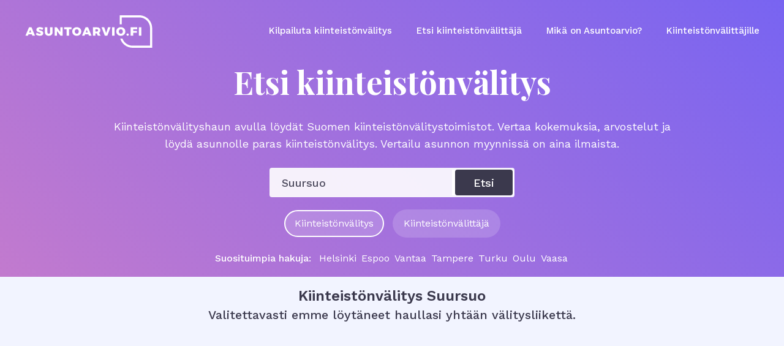

--- FILE ---
content_type: text/html
request_url: https://asuntoarvio.fi/kiinteistonvalitys/Suursuo
body_size: 3154
content:
<html lang="en" data-wf-domain="asuntoarvio.fi" class="w-mod-js wf-playfairdisplay-n9-active wf-playfairdisplay-n7-active wf-playfairdisplay-n4-active wf-opensans-i8-active wf-opensans-i3-active wf-opensans-i6-active wf-opensans-i7-active wf-opensans-i4-active wf-opensans-n8-active wf-opensans-n3-active wf-opensans-n6-active wf-opensans-n7-active wf-opensans-n4-active wf-rubik-n9-active wf-rubik-n4-active wf-rubik-n3-active wf-rubik-n5-active wf-rubik-n7-active wf-patrickhandsc-n4-active wf-spacemono-n4-active wf-spacemono-n7-active wf-worksans-n5-active wf-worksans-n9-active wf-worksans-n2-active wf-worksans-n6-active wf-worksans-n1-active wf-worksans-n8-active wf-worksans-n3-active wf-worksans-n4-active wf-worksans-n7-active wf-active"><head><meta charset="utf-8"><link rel="shortcut icon" href="/app/afd546b99784fa5f2f8b20825c51fa14dc6ddeba/icons/favicon.png"><meta name="viewport" content="width=device-width,initial-scale=1"><meta name="theme-color" content="#000000"><link rel="manifest" href="/app/afd546b99784fa5f2f8b20825c51fa14dc6ddeba/manifest.json"><title>Kiinteistönvälitys Suursuo - Kokemuksia ja arvostelut | Asuntoarvio</title><meta name="description" content="Löydä Suursuo kiinteistönvälittäjät. Vertaa kokemuksia, arvostelut ja löydä asunnolle paras välittäjä. Vertailu asunnon myynnissä on ilmaista ja kannattaa aina!"><base href="/app/afd546b99784fa5f2f8b20825c51fa14dc6ddeba/"><meta content="width=device-width,initial-scale=1" name="viewport"><link rel="stylesheet" href="/app/afd546b99784fa5f2f8b20825c51fa14dc6ddeba/css/loading.css"><link rel="stylesheet" href="/app/afd546b99784fa5f2f8b20825c51fa14dc6ddeba/css/loading-btn.css"><link href="/app/afd546b99784fa5f2f8b20825c51fa14dc6ddeba/css/normalize.css" rel="stylesheet"><link href="/app/afd546b99784fa5f2f8b20825c51fa14dc6ddeba/css/webflow.css" rel="stylesheet"><link href="/app/afd546b99784fa5f2f8b20825c51fa14dc6ddeba/css/asuntoarvio.webflow.css" rel="stylesheet"><link rel="stylesheet" href="https://fonts.googleapis.com/css?family=Open+Sans:300,300italic,400,400italic,600,600italic,700,700italic,800,800italic%7CPlayfair+Display:regular,700,900%7CPatrick+Hand+SC:regular%7CSpace+Mono:regular,700%7CRubik:300,regular,500,700,900%7CWork+Sans:100,200,300,regular,500,600,700,800,900" media="all"><link href="/app/afd546b99784fa5f2f8b20825c51fa14dc6ddeba/icons/favicon.png" rel="shortcut icon" type="image/x-icon"><link href="/app/afd546b99784fa5f2f8b20825c51fa14dc6ddeba/icons/webclip.png" rel="apple-touch-icon"><meta property="og:title" content="Kiinteistönvälitys Suursuo - Kokemuksia ja arvostelut | Asuntoarvio"><meta property="og:description" content="Löydä Suursuo kiinteistönvälittäjät. Vertaa kokemuksia, arvostelut ja löydä asunnolle paras välittäjä. Vertailu asunnon myynnissä on ilmaista ja kannattaa aina!"><meta property="og:type" content="website"><meta property="og:site_name" content="Asuntoarvio"><meta property="og:locale" content="fi_FI"><meta property="og:image" content="https://uploads-ssl.webflow.com/5ce67e065375cacafd942078/5dc54df8cedf1a7ca77bcdc5_AA-facebook-og-image-1200-630.jpg"><meta property="og:image:width" content="1200"><meta property="og:image:height" content="630"><link href="/app/afd546b99784fa5f2f8b20825c51fa14dc6ddeba/static/css/main.4382d0ed.css" rel="stylesheet"><meta http-equiv="origin-trial" content="A7bG5hJ4XpMV5a3V1wwAR0PalkFSxLOZeL9D/[base64]"><meta name="referrer" content="no-referrer-when-downgrade"><meta name="robots" content="all"></head><body><noscript><iframe src="https://www.googletagmanager.com/ns.html?id=GTM-5FJVKJP" height="0" width="0" style="display:none;visibility:hidden"></iframe></noscript><noscript>You need to enable JavaScript to run this app.</noscript><div id="root"><div class="app"><span><style>

        </style><span class="af-view"><div class="af-class-body"><div class="af-class-find-heading-section af-class-wf-section"><div data-collapse="medium" data-animation="default" data-duration="400" data-easing="ease" data-easing2="ease" role="banner" class="af-class-navbar-color af-class-navbar-color-alt w-nav"><div class="w-container"><div class="af-class-menu-button w-nav-button"><div class="af-class-menu-dark-hamburger w-icon-nav-menu"></div></div></div><a href="/" class="af-class-brand w-nav-brand"><img src="images/asuntoarvio-logo-white-2020.svg" width="220" alt="Asuntoarvio logo white" height="53" class="af-class-asuntoarvio-logo"></a><nav role="navigation" class="af-class-nav-menu w-nav-menu"><a href="/kilpailutuspalvelu" class="af-class-nav-link-color af-class-nav-link-alt-2 w-nav-link" style="max-width: 940px;">Kilpailuta kiinteistönvälitys</a><a href="/kiinteistonvalitys" class="af-class-nav-link-color af-class-nav-link-alt-2 w-nav-link" style="max-width: 940px;">Etsi kiinteistönvälittäjä</a><a href="https://asuntoarvio.fi/mika-on-asuntoarvio" class="af-class-nav-link-color af-class-nav-link-alt-2 w-nav-link" style="max-width: 940px;">Mikä on Asuntoarvio?</a><a href="https://asuntoarvio.fi/kiinteistonvalittajille" class="af-class-nav-link-color af-class-nav-link-alt-2 af-class-nav-link-alt-last w-nav-link" style="max-width: 940px;">Kiinteistönvälittäjille</a></nav><div class="w-nav-overlay" data-wf-ignore=""></div></div><div class="af-class-lkv-heading-container w-container  "><h1 class="af-class-heading af-class-h1-small-new">Etsi kiinteistönvälitys</h1><p class="af-class-lead-paragraph-heading-new">Kiinteistönvälityshaun avulla löydät Suomen kiinteistönvälitystoimistot. Vertaa kokemuksia, arvostelut ja löydä asunnolle paras kiinteistönvälitys. Vertailu asunnon myynnissä on aina ilmaista.</p></div><div class="af-class-lkv-heading-container w-container"><div id="input-hero-frontpage" class="af-class-input-hero-find-agency-agents w-clearfix"><div class="af-class-text-block-43  "><input type="text" class="search-input" placeholder="Etsi paikkakunta tai yritys" value="Suursuo"></div><a href="#" class="af-class-button-4 w-clearfix w-button  ">Etsi</a></div><div class="af-class-div-block-152  "><a href="/kiinteistonvalitys" class="af-class-select-btn  af-class-select-btn-active">Kiinteistönvälitys</a><a href="/kiinteistonvalittaja" class="af-class-select-btn  af-class-select-btn">Kiinteistönvälittäjä</a></div><div class="af-class-lkv-city-lift-wrapper-2  "><div class="af-class-lkv-city-lift-2-title">Suosituimpia hakuja:</div><div class="af-class-lkv-city-lift-tag-2"><a href="/kiinteistonvalitys/helsinki" class="af-class-lkv-city-lift-tag-2  " data-original-href="/[searchtype]/[city]">Helsinki</a><a href="/kiinteistonvalitys/espoo" class="af-class-lkv-city-lift-tag-2  " data-original-href="/[searchtype]/[city]">Espoo</a><a href="/kiinteistonvalitys/vantaa" class="af-class-lkv-city-lift-tag-2  " data-original-href="/[searchtype]/[city]">Vantaa</a><a href="/kiinteistonvalitys/tampere" class="af-class-lkv-city-lift-tag-2  " data-original-href="/[searchtype]/[city]">Tampere</a><a href="/kiinteistonvalitys/turku" class="af-class-lkv-city-lift-tag-2  " data-original-href="/[searchtype]/[city]">Turku</a><a href="/kiinteistonvalitys/oulu" class="af-class-lkv-city-lift-tag-2  " data-original-href="/[searchtype]/[city]">Oulu</a><a href="/kiinteistonvalitys/vaasa" class="af-class-lkv-city-lift-tag-2  " data-original-href="/[searchtype]/[city]">Vaasa</a></div></div></div></div><div class="af-class-lkv-list-results-section af-class-wf-section"><div><div class="af-class-lkv-result-list-container w-container"><h2 class="af-class-lkv-list-result-search  ">Kiinteistönvälitys Suursuo</h2><div class="af-class-lkv-list-result-heading-small  ">Valitettavasti emme löytäneet haullasi yhtään välitysliikettä.</div></div><div class="af-class-lkv-result-list-show-more-container w-container"></div></div></div><style type="text/css">
  .af-view .w-webflow-badge {  display:none !important; position: static !important; visibility: hidden !important; z-index: -100 !important;  }
</style></div></span></span><span><style>

        </style><span class="af-view"><div class="af-class-body"><div class="af-class-footer-section-white-2 af-class-wf-section"><div class="af-class-div-block-74 w-clearfix"><div class="af-class-footer-top-logo-wrapper"><a href="/" class="af-class-div-block-99 w-inline-block"><img src="images/asuntoarvio-logo-org-2020.svg" width="234" alt="Asuntoarvio logo dark" height="57" class="af-class-image-2"></a></div><div class="af-class-footer-col-wrapper"><p class="af-class-p">Asuntoarvio on ilmainen, luotettava ja nopea tapa vertailla ja kilpailuttaa asuinalueesi välittäjät.</p><p class="af-class-p"><br>2911897-7<br>‍Asuntoarvio.fi © 2019</p><div class="af-class-footer-some-icon-wrapper"><a href="https://www.instagram.com/asuntoarvio_fi/" target="_blank" class="af-class-footer-some-icons"></a><a href="https://twitter.com/asuntoarvio" target="_blank" class="af-class-footer-some-icons"></a><a href="https://www.facebook.com/asuntoarvio.fi" target="_blank" class="af-class-footer-some-icons"></a></div></div><div class="af-class-footer-col-wrapper"><div class="af-class-div-block-73"></div><p class="af-class-p">Kampinkuja 2<br>00100 Helsinki</p><p class="af-class-p-footer-email"><a href="mailto:asiakaspalvelu@asuntoarvio.fi?subject=Yhteydenotto%20Asuntoarvio.fiv-sivustolta" class="af-class-link-footer-no-hover">asiakaspalvelu@asuntoarvio.fi</a><br></p></div><div class="af-class-footer-col-wrapper"><div class="af-class-div-block-73"></div><p class="af-class-p"><a href="/kilpailutuspalvelu" class="af-class-footer-link-default-style-grey">Kilpailuta kiinteistönvälitys</a><br><a href="/kiinteistonvalitys" class="af-class-footer-link-default-style-grey">Etsi kiinteistönvälittäjä</a><br><a href="/mika-on-asuntoarvio" class="af-class-footer-link-default-style-grey">Mikä on Asuntoarvio?</a><br><a href="/kiinteistonvalittajille" class="af-class-footer-link-default-style-grey">Kiinteistönvälittäjille</a><br><a href="/app/documents/Asuntoarvio-fi-kayttoehdot_200928.pdf" target="_blank" class="af-class-footer-link-default-style-grey">Palvelun käyttöehdot</a><br><a href="/app/documents/Asuntoarvio-fi-tietosuojakaytanto_191030.pdf" target="_blank" class="af-class-footer-link-default-style-grey">Tietosuojakäytäntö</a></p></div><div class="af-class-footer-col-wrapper"><div class="af-class-div-block-73"></div><p class="af-class-p"><a href="/kiinteistonvalitys/helsinki" class="af-class-footer-link-default-style-grey">Kiinteistönvälitys Helsinki</a><br><a href="/kiinteistonvalitys/espoo" class="af-class-footer-link-default-style-grey">Kiinteistönvälitys Espoo</a><br><a href="/kiinteistonvalitys/vantaa" class="af-class-footer-link-default-style-grey">Kiinteistönvälitys Vantaa</a><br><a href="/kiinteistonvalitys/tampere" class="af-class-footer-link-default-style-grey">Kiinteistönvälitys Tampere<br></a><a href="/kiinteistonvalitys/turku" class="af-class-footer-link-default-style-grey">Kiinteistönvälitys Turku<br></a><a href="/kiinteistonvalitys/oulu" class="af-class-footer-link-default-style-grey">Kiinteistönvälitys Oulu</a><br><a href="/kiinteistonvalitys/vaasa" class="af-class-footer-link-default-style-grey">Kiinteistönvälitys Vaasa</a><br><a href="/kiinteistonvalitys/jyväskylä" class="af-class-footer-link-default-style-grey">Kiinteistönvälitys Jyväskylä</a><br><a href="/kiinteistonvalitys/lahti" class="af-class-footer-link-default-style-grey">Kiinteistönvälitys Lahti</a><br><a href="/kiinteistonvalitys/kuopio" class="af-class-footer-link-default-style-grey">Kiinteistönvälitys Kuopio</a><br><a href="/kiinteistonvalitys/pori" class="af-class-footer-link-default-style-grey">Kiinteistönvälitys Pori</a><br><a href="/kiinteistonvalitys/kouvola" class="af-class-footer-link-default-style-grey">Kiinteistönvälitys Kouvola</a><br><a href="/kiinteistonvalitys/lappeenranta" class="af-class-footer-link-default-style-grey">Kiinteistönvälitys Lappeenranta</a><br><a href="/kiinteistonvalitys/hämeenlinna" class="af-class-footer-link-default-style-grey">Kiinteistönvälitys Hämeenlinna</a></p></div></div></div><style type="text/css">
  .af-view .w-webflow-badge {  display:none !important; position: static !important; visibility: hidden !important; z-index: -100 !important;  }
</style></div></span></span><div class="Toastify"></div></div></div>

<noscript><img height="1" width="1" style="display:none" src="https://www.facebook.com/tr?id=2557923477816950&amp;ev=PageView&amp;noscript=1"></noscript>
<div class="ReactModalPortal"></div></body></html>

--- FILE ---
content_type: text/css
request_url: https://asuntoarvio.fi/app/afd546b99784fa5f2f8b20825c51fa14dc6ddeba/css/loading.css
body_size: 9257
content:
.ld.reverse{-webkit-animation-direction:reverse;animation-direction:reverse}.ld.xhalf{-webkit-animation-duration:.5s;animation-duration:.5s}.ld.x1{-webkit-animation-duration:1s;animation-duration:1s}.ld.x2{-webkit-animation-duration:2s;animation-duration:2s}.ld.x4{-webkit-animation-duration:4s;animation-duration:4s}.ld.running{-webkit-animation-play-state:running;animation-play-state:running}.ld.paused{-webkit-animation-play-state:paused;animation-play-state:paused}.ld.f00{-webkit-animation-delay:0s;animation-delay:0s}.ld.f01{-webkit-animation-delay:-.1s;animation-delay:-.1s}.ld.f02{-webkit-animation-delay:-.2s;animation-delay:-.2s}.ld.f03{-webkit-animation-delay:-.3s;animation-delay:-.3s}.ld.f04{-webkit-animation-delay:-.4s;animation-delay:-.4s}.ld.f05{-webkit-animation-delay:-.5s;animation-delay:-.5s}.ld.f06{-webkit-animation-delay:-.6s;animation-delay:-.6s}.ld.f07{-webkit-animation-delay:-.7s;animation-delay:-.7s}.ld.f08{-webkit-animation-delay:-.8s;animation-delay:-.8s}.ld.f09{-webkit-animation-delay:-.9s;animation-delay:-.9s}.ld.f10{-webkit-animation-delay:-1s;animation-delay:-1s}.ld-ball,.ld-cross,.ld-hourglass,.ld-loader,.ld-pie,.ld-ring,.ld-spinner,.ld-square{color:inherit;display:inline-block;height:1em;position:relative;width:1em}.ld-ball:after,.ld-cross:after,.ld-hourglass:after,.ld-loader:after,.ld-pie:after,.ld-ring:after,.ld-spinner:after,.ld-square:after{background:50% no-repeat;background-size:cover;bottom:0;content:" ";display:inline-block;height:100%;left:0;margin:auto;position:absolute;right:0;top:0;width:100%}.ld-ball:after{background:currentColor;border-radius:50%}.ld-pie:after{border:.5em solid;border-left:.5em solid #0000;border-radius:50%;height:0;width:0}.ld-pie:after,.ld-ring:after{-webkit-background-clip:padding-box}.ld-ring:after{border:.15em solid;border-left:.15em solid #0000;border-radius:50%;box-sizing:border-box}.ld-hourglass:after{background:none;border-color:currentcolor #0000;border-radius:50%;border-style:solid;border-width:.5em;height:0;width:0}.ld-cross:after{background:currentColor;box-shadow:0 .18em 0 1px currentColor,0 -.18em 0 1px currentColor,.18em 0 0 1px currentColor,-.18em 0 0 1px currentColor,0 .36em 0 1px currentColor,0 -.36em 0 1px currentColor,.36em 0 0 1px currentColor,-.36em 0 0 1px currentColor;height:18%;width:18%}.ld-square:after{background:currentColor;height:90%;width:90%}.ld-spinner:after{background:none;border-radius:50%;box-shadow:0 .5em 0 0 currentColor,0 -.5em 0 0 currentColor,.5em 0 0 0 currentColor,-.5em 0 0 0 currentColor,.35355339059327373em .35355339059327373em 0 0 currentColor,-.35355339059327373em .35355339059327373em 0 0 currentColor,.35355339059327373em -.35355339059327373em 0 0 currentColor,-.35355339059327373em -.35355339059327373em 0 0 currentColor;height:20%;width:20%}.ld-loader{background-size:cover}@keyframes ld-blink{0%{opacity:1}49%{opacity:1}50%{opacity:0}to{opacity:0}}@-webkit-keyframes ld-blink{0%{opacity:1}49%{opacity:1}50%{opacity:0}to{opacity:0}}.ld.ld-blink{-webkit-animation:ld-blink 1s linear infinite;animation:ld-blink 1s linear infinite}@keyframes ld-blur{0%{filter:blur(0)}50%{filter:blur(5px)}to{filter:blur(0)}}@-webkit-keyframes ld-blur{0%{filter:blur(0)}50%{filter:blur(5px)}to{filter:blur(0)}}.ld.ld-blur{-webkit-animation:ld-blur 1s infinite;animation:ld-blur 1s infinite}@keyframes ld-breath{0%{-webkit-transform:scale(.86);transform:scale(.86)}50%{-webkit-transform:scale(1.06);transform:scale(1.06)}to{-webkit-transform:scale(.86);transform:scale(.86)}}@-webkit-keyframes ld-breath{0%{-webkit-transform:scale(.86);transform:scale(.86)}50%{-webkit-transform:scale(1.06);transform:scale(1.06)}to{-webkit-transform:scale(.86);transform:scale(.86)}}.ld.ld-breath{-webkit-animation:ld-breath 1s infinite;animation:ld-breath 1s infinite}@keyframes ld-broadcast{0%{box-shadow:0 0 0 3px #000000e6}19%{box-shadow:0 0 0 2px #000000b3}20%{box-shadow:0 0 0 6px #000c}39%{box-shadow:0 0 0 5px #0009}40%{box-shadow:0 0 0 9px #000000b3}60%{animation-timing-function:cubic-bezier(.5,0,1,.5);box-shadow:0 0 0 8px #0009}to{box-shadow:0 0 0 0 #0003}}@-webkit-keyframes ld-broadcast{0%{box-shadow:0 0 0 3px #000000e6}19%{box-shadow:0 0 0 2px #000000b3}20%{box-shadow:0 0 0 6px #000c}39%{box-shadow:0 0 0 5px #0009}40%{box-shadow:0 0 0 9px #000000b3}60%{animation-timing-function:cubic-bezier(.5,0,1,.5);box-shadow:0 0 0 8px #0009}to{box-shadow:0 0 0 0 #0003}}.ld.ld-broadcast{-webkit-animation:ld-broadcast 1s ease-out infinite;animation:ld-broadcast 1s ease-out infinite;border-radius:50%}@keyframes ld-clock{0%{-webkit-transform:rotate(0deg);transform:rotate(0deg)}8.333%{-webkit-transform:rotate(30deg);transform:rotate(30deg)}16.667%{-webkit-transform:rotate(60deg);transform:rotate(60deg)}25%{-webkit-transform:rotate(90deg);transform:rotate(90deg)}33.333%{-webkit-transform:rotate(120deg);transform:rotate(120deg)}41.667%{-webkit-transform:rotate(150deg);transform:rotate(150deg)}50%{-webkit-transform:rotate(180deg);transform:rotate(180deg)}58.333%{-webkit-transform:rotate(210deg);transform:rotate(210deg)}66.667%{-webkit-transform:rotate(240deg);transform:rotate(240deg)}75%{-webkit-transform:rotate(270deg);transform:rotate(270deg)}83.333%{-webkit-transform:rotate(300deg);transform:rotate(300deg)}91.667%{-webkit-transform:rotate(330deg);transform:rotate(330deg)}to{-webkit-transform:rotate(1turn);transform:rotate(1turn)}}@-webkit-keyframes ld-clock{0%{-webkit-transform:rotate(0deg);transform:rotate(0deg)}8.333%{-webkit-transform:rotate(30deg);transform:rotate(30deg)}16.667%{-webkit-transform:rotate(60deg);transform:rotate(60deg)}25%{-webkit-transform:rotate(90deg);transform:rotate(90deg)}33.333%{-webkit-transform:rotate(120deg);transform:rotate(120deg)}41.667%{-webkit-transform:rotate(150deg);transform:rotate(150deg)}50%{-webkit-transform:rotate(180deg);transform:rotate(180deg)}58.333%{-webkit-transform:rotate(210deg);transform:rotate(210deg)}66.667%{-webkit-transform:rotate(240deg);transform:rotate(240deg)}75%{-webkit-transform:rotate(270deg);transform:rotate(270deg)}83.333%{-webkit-transform:rotate(300deg);transform:rotate(300deg)}91.667%{-webkit-transform:rotate(330deg);transform:rotate(330deg)}to{-webkit-transform:rotate(1turn);transform:rotate(1turn)}}.ld.ld-clock{-webkit-animation:ld-clock 9s cubic-bezier(0,.7,.3,1) infinite;animation:ld-clock 9s cubic-bezier(0,.7,.3,1) infinite}@keyframes ld-cycle{0%,50%,to{animation-timing-function:cubic-bezier(.5,.5,.5,.5)}0%{-webkit-transform:rotate(0);transform:rotate(0)}50%{-webkit-transform:rotate(180deg);transform:rotate(180deg)}to{-webkit-transform:rotate(1turn);transform:rotate(1turn)}}@-webkit-keyframes ld-cycle{0%,50%,to{animation-timing-function:cubic-bezier(.5,.5,.5,.5)}0%{-webkit-transform:rotate(0);transform:rotate(0)}50%{-webkit-transform:rotate(180deg);transform:rotate(180deg)}to{-webkit-transform:rotate(1turn);transform:rotate(1turn)}}.ld.ld-cycle{-webkit-animation:ld-cycle 1s linear infinite;animation:ld-cycle 1s linear infinite}@keyframes ld-fade{0%{opacity:1}to{opacity:0}}@-webkit-keyframes ld-fade{0%{opacity:1}to{opacity:0}}.ld.ld-fade{-webkit-animation:ld-fade 1s linear infinite;animation:ld-fade 1s linear infinite}@keyframes ld-flip{0%,25%,50%,75%,to{animation-timing-function:cubic-bezier(0,.5,.5,1)}0%{-webkit-transform:rotateY(0deg) rotateX(0deg);transform:rotateY(0deg) rotateX(0deg)}25%{-webkit-transform:rotateY(180deg) rotateX(0deg);transform:rotateY(180deg) rotateX(0deg)}50%{-webkit-transform:rotateY(180deg) rotateX(180deg);transform:rotateY(180deg) rotateX(180deg)}75%{-webkit-transform:rotateY(0deg) rotateX(180deg);transform:rotateY(0deg) rotateX(180deg)}to{-webkit-transform:rotateY(0deg) rotateX(0deg);transform:rotateY(0deg) rotateX(0deg)}}@-webkit-keyframes ld-flip{0%,25%,50%,75%,to{animation-timing-function:cubic-bezier(0,.5,.5,1)}0%{-webkit-transform:rotateY(0deg) rotateX(0deg);transform:rotateY(0deg) rotateX(0deg)}25%{-webkit-transform:rotateY(180deg) rotateX(0deg);transform:rotateY(180deg) rotateX(0deg)}50%{-webkit-transform:rotateY(180deg) rotateX(180deg);transform:rotateY(180deg) rotateX(180deg)}75%{-webkit-transform:rotateY(0deg) rotateX(180deg);transform:rotateY(0deg) rotateX(180deg)}to{-webkit-transform:rotateY(0deg) rotateX(0deg);transform:rotateY(0deg) rotateX(0deg)}}.ld.ld-flip{-webkit-animation:ld-flip 2s infinite;animation:ld-flip 2s infinite}@keyframes ld-flip-v{0%,25%,50%,75%,to{animation-timing-function:cubic-bezier(0,.5,.5,1)}0%{-webkit-transform:rotateX(0deg) rotateY(0deg);transform:rotateX(0deg) rotateY(0deg)}50%{-webkit-transform:rotateX(180deg) rotateY(0deg);transform:rotateX(180deg) rotateY(0deg)}to{-webkit-transform:rotateX(0deg) rotateY(0deg);transform:rotateX(0deg) rotateY(0deg)}}@-webkit-keyframes ld-flip-v{0%,25%,50%,75%,to{animation-timing-function:cubic-bezier(0,.5,.5,1)}0%{-webkit-transform:rotateX(0deg) rotateY(0deg);transform:rotateX(0deg) rotateY(0deg)}50%{-webkit-transform:rotateX(180deg) rotateY(0deg);transform:rotateX(180deg) rotateY(0deg)}to{-webkit-transform:rotateX(0deg) rotateY(0deg);transform:rotateX(0deg) rotateY(0deg)}}.ld.ld-flip-v{-webkit-animation:ld-flip-v 1s infinite;animation:ld-flip-v 1s infinite}@keyframes ld-flip-h{0%,25%,50%,75%,to{animation-timing-function:cubic-bezier(0,.5,.5,1)}0%{-webkit-transform:rotateY(0deg) rotateX(0deg);transform:rotateY(0deg) rotateX(0deg)}50%{-webkit-transform:rotateY(180deg) rotateX(0deg);transform:rotateY(180deg) rotateX(0deg)}to{-webkit-transform:rotateY(0deg) rotateX(0deg);transform:rotateY(0deg) rotateX(0deg)}}@-webkit-keyframes ld-flip-h{0%,25%,50%,75%,to{animation-timing-function:cubic-bezier(0,.5,.5,1)}0%{-webkit-transform:rotateY(0deg) rotateX(0deg);transform:rotateY(0deg) rotateX(0deg)}50%{-webkit-transform:rotateY(180deg) rotateX(0deg);transform:rotateY(180deg) rotateX(0deg)}to{-webkit-transform:rotateY(0deg) rotateX(0deg);transform:rotateY(0deg) rotateX(0deg)}}.ld.ld-flip-h{-webkit-animation:ld-flip-h 1s infinite;animation:ld-flip-h 1s infinite}@keyframes ld-coin-v{0%,to{animation-timing-function:cubic-bezier(.5,0,1,.5)}50%{animation-timing-function:cubic-bezier(0,.5,.5,1)}0%{-webkit-transform:rotateX(0deg);transform:rotateX(0deg)}50%{-webkit-transform:rotateX(5turn);transform:rotateX(5turn)}to{-webkit-transform:rotateX(10turn);transform:rotateX(10turn)}}@-webkit-keyframes ld-coin-v{0%,to{animation-timing-function:cubic-bezier(.5,0,1,.5)}50%{animation-timing-function:cubic-bezier(0,.5,.5,1)}0%{-webkit-transform:rotateX(0deg);transform:rotateX(0deg)}50%{-webkit-transform:rotateX(5turn);transform:rotateX(5turn)}to{-webkit-transform:rotateX(10turn);transform:rotateX(10turn)}}.ld.ld-coin-v{-webkit-animation:ld-coin-v 2s infinite;animation:ld-coin-v 2s infinite}@keyframes ld-coin-h{0%,to{animation-timing-function:cubic-bezier(.5,0,1,.5)}50%{animation-timing-function:cubic-bezier(0,.5,.5,1)}0%{-webkit-transform:rotateY(0deg);transform:rotateY(0deg)}50%{-webkit-transform:rotateY(5turn);transform:rotateY(5turn)}to{-webkit-transform:rotateY(10turn);transform:rotateY(10turn)}}@-webkit-keyframes ld-coin-h{0%,to{animation-timing-function:cubic-bezier(.5,0,1,.5)}50%{animation-timing-function:cubic-bezier(0,.5,.5,1)}0%{-webkit-transform:rotateY(0deg);transform:rotateY(0deg)}50%{-webkit-transform:rotateY(5turn);transform:rotateY(5turn)}to{-webkit-transform:rotateY(10turn);transform:rotateY(10turn)}}.ld.ld-coin-h{-webkit-animation:ld-coin-h 2s infinite;animation:ld-coin-h 2s infinite}@keyframes ld-heartbeat{0%{-webkit-transform:scale(1.05);transform:scale(1.05)}5%{-webkit-transform:scale(1.25);transform:scale(1.25)}39%{-webkit-transform:scale(.9);transform:scale(.9)}45%{-webkit-transform:scale(1.15);transform:scale(1.15)}60%{-webkit-transform:scale(1.05);transform:scale(1.05)}to{-webkit-transform:scale(1);transform:scale(1)}}@-webkit-keyframes ld-heartbeat{0%{-webkit-transform:scale(1.05);transform:scale(1.05)}5%{-webkit-transform:scale(1.25);transform:scale(1.25)}39%{-webkit-transform:scale(.9);transform:scale(.9)}45%{-webkit-transform:scale(1.15);transform:scale(1.15)}60%{-webkit-transform:scale(1.05);transform:scale(1.05)}to{-webkit-transform:scale(1);transform:scale(1)}}.ld.ld-heartbeat{-webkit-animation:ld-heartbeat .8s cubic-bezier(.215,.61,.355,1) infinite;animation:ld-heartbeat .8s cubic-bezier(.215,.61,.355,1) infinite}@keyframes ld-radio{0%{animation-timing-function:cubic-bezier(.3,.27,.13,1)}0%{opacity:0;-webkit-transform:scale(.8);transform:scale(.8)}5%{opacity:1;-webkit-transform:scale(1);transform:scale(1)}to{opacity:0;-webkit-transform:scale(1.5);transform:scale(1.5)}}@-webkit-keyframes ld-radio{0%{animation-timing-function:cubic-bezier(.3,.27,.13,1)}0%{opacity:0;-webkit-transform:scale(.8);transform:scale(.8)}5%{opacity:1;-webkit-transform:scale(1);transform:scale(1)}to{opacity:0;-webkit-transform:scale(1.5);transform:scale(1.5)}}.ld.ld-radio{display:inline-block;margin:0;padding:0;position:relative}.ld.ld-radio:after{-webkit-animation:ld-radio 1s infinite;animation:ld-radio 1s infinite;background:none;border:6px solid #000;border-radius:50%;content:" ";display:block;height:100%;left:0;position:absolute;top:0;width:100%}.ld.ld-radio.square:after{border-radius:0}@keyframes ld-rotate{0%,33%,66%,to{animation-timing-function:cubic-bezier(.5,0,1,.5)}16%,50%,83%{animation-timing-function:cubic-bezier(0,.5,.5,1)}0%{-webkit-transform:skewX(0deg) skewY(0deg) scaleX(2) scaleY(.5);transform:skewX(0deg) skewY(0deg) scaleX(2) scaleY(.5)}16%{-webkit-transform:skewX(45deg) skewY(0deg) scaleX(1) scaleY(1);transform:skewX(45deg) skewY(0deg) scaleX(1) scaleY(1)}33%{-webkit-transform:skewX(0deg) skewY(45deg) scaleX(1) scaleY(1);transform:skewX(0deg) skewY(45deg) scaleX(1) scaleY(1)}50%{-webkit-transform:skewX(0deg) skewY(0deg) scaleX(.5) scaleY(2);transform:skewX(0deg) skewY(0deg) scaleX(.5) scaleY(2)}66%{-webkit-transform:skewX(0deg) skewY(-45deg) scaleX(1) scaleY(1);transform:skewX(0deg) skewY(-45deg) scaleX(1) scaleY(1)}83%{-webkit-transform:skewX(-45deg) skewY(0deg) scaleX(1) scaleY(1);transform:skewX(-45deg) skewY(0deg) scaleX(1) scaleY(1)}to{-webkit-transform:skewX(0deg) skewY(0deg) scaleX(2) scaleY(.5);transform:skewX(0deg) skewY(0deg) scaleX(2) scaleY(.5)}}@-webkit-keyframes ld-rotate{0%,33%,66%,to{animation-timing-function:cubic-bezier(.5,0,1,.5)}16%,50%,83%{animation-timing-function:cubic-bezier(0,.5,.5,1)}0%{-webkit-transform:skewX(0deg) skewY(0deg) scaleX(2) scaleY(.5);transform:skewX(0deg) skewY(0deg) scaleX(2) scaleY(.5)}16%{-webkit-transform:skewX(45deg) skewY(0deg) scaleX(1) scaleY(1);transform:skewX(45deg) skewY(0deg) scaleX(1) scaleY(1)}33%{-webkit-transform:skewX(0deg) skewY(45deg) scaleX(1) scaleY(1);transform:skewX(0deg) skewY(45deg) scaleX(1) scaleY(1)}50%{-webkit-transform:skewX(0deg) skewY(0deg) scaleX(.5) scaleY(2);transform:skewX(0deg) skewY(0deg) scaleX(.5) scaleY(2)}66%{-webkit-transform:skewX(0deg) skewY(-45deg) scaleX(1) scaleY(1);transform:skewX(0deg) skewY(-45deg) scaleX(1) scaleY(1)}83%{-webkit-transform:skewX(-45deg) skewY(0deg) scaleX(1) scaleY(1);transform:skewX(-45deg) skewY(0deg) scaleX(1) scaleY(1)}to{-webkit-transform:skewX(0deg) skewY(0deg) scaleX(2) scaleY(.5);transform:skewX(0deg) skewY(0deg) scaleX(2) scaleY(.5)}}.ld.ld-rotate{-webkit-animation:ld-rotate 1s infinite;animation:ld-rotate 1s infinite}@keyframes ld-rubber{0%{-webkit-transform:scale(1);transform:scale(1)}20%{-webkit-transform:scaleX(1.5);transform:scaleX(1.5)}30%{-webkit-transform:scaleX(.8);transform:scaleX(.8)}40%{-webkit-transform:scaleX(1.3);transform:scaleX(1.3)}50%{-webkit-transform:scaleX(.85);transform:scaleX(.85)}60%{-webkit-transform:scaleX(1.2);transform:scaleX(1.2)}70%{-webkit-transform:scaleX(.9);transform:scaleX(.9)}80%{-webkit-transform:scaleX(1.1);transform:scaleX(1.1)}90%{-webkit-transform:scaleX(.95);transform:scaleX(.95)}to{-webkit-transform:scale(1);transform:scale(1)}}@-webkit-keyframes ld-rubber{0%{-webkit-transform:scale(1);transform:scale(1)}20%{-webkit-transform:scaleX(1.5);transform:scaleX(1.5)}30%{-webkit-transform:scaleX(.8);transform:scaleX(.8)}40%{-webkit-transform:scaleX(1.3);transform:scaleX(1.3)}50%{-webkit-transform:scaleX(.85);transform:scaleX(.85)}60%{-webkit-transform:scaleX(1.2);transform:scaleX(1.2)}70%{-webkit-transform:scaleX(.9);transform:scaleX(.9)}80%{-webkit-transform:scaleX(1.1);transform:scaleX(1.1)}90%{-webkit-transform:scaleX(.95);transform:scaleX(.95)}to{-webkit-transform:scale(1);transform:scale(1)}}.ld.ld-rubber{-webkit-animation:ld-rubber 1s ease-out infinite;animation:ld-rubber 1s ease-out infinite}@keyframes ld-shadow{0%,to{animation-timing-function:cubic-bezier(.5,0,.5,1)}50%{animation-timing-function:cubic-bezier(.5,0,.5,1)}0%{box-shadow:0 0 0 0 #0003}50%{box-shadow:0 0 0 10px #000000e6}to{box-shadow:0 0 0 0 #0003}}@-webkit-keyframes ld-shadow{0%,to{animation-timing-function:cubic-bezier(.5,0,.5,1)}50%{animation-timing-function:cubic-bezier(.5,0,.5,1)}0%{box-shadow:0 0 0 0 #0003}50%{box-shadow:0 0 0 10px #000000e6}to{box-shadow:0 0 0 0 #0003}}.ld.ld-shadow{-webkit-animation:ld-shadow 1s infinite;animation:ld-shadow 1s infinite;border-radius:50%}@keyframes ld-shadow-a{0%{box-shadow:3px 0 0 6px #00000080}8.33%{box-shadow:3px 1px 0 6px #00000080}16.67%{box-shadow:2px 3px 0 6px #00000080}25%{box-shadow:0 3px 0 6px #00000080}33.33%{box-shadow:-1px 3px 0 6px #00000080}41.67%{box-shadow:-3px 1px 0 6px #00000080}50%{box-shadow:-3px 0 0 6px #00000080}58.33%{box-shadow:-3px -1px 0 6px #00000080}66.67%{box-shadow:-2px -3px 0 6px #00000080}75%{box-shadow:0 -3px 0 6px #00000080}83.33%{box-shadow:2px -3px 0 6px #00000080}91.67%{box-shadow:3px -2px 0 6px #00000080}to{box-shadow:3px 0 0 6px #00000080}}@-webkit-keyframes ld-shadow-a{0%{box-shadow:3px 0 0 6px #00000080}8.33%{box-shadow:3px 1px 0 6px #00000080}16.67%{box-shadow:2px 3px 0 6px #00000080}25%{box-shadow:0 3px 0 6px #00000080}33.33%{box-shadow:-1px 3px 0 6px #00000080}41.67%{box-shadow:-3px 1px 0 6px #00000080}50%{box-shadow:-3px 0 0 6px #00000080}58.33%{box-shadow:-3px -1px 0 6px #00000080}66.67%{box-shadow:-2px -3px 0 6px #00000080}75%{box-shadow:0 -3px 0 6px #00000080}83.33%{box-shadow:2px -3px 0 6px #00000080}91.67%{box-shadow:3px -2px 0 6px #00000080}to{box-shadow:3px 0 0 6px #00000080}}.ld.ld-shadow-a{-webkit-animation:ld-shadow-a .5s infinite;animation:ld-shadow-a .5s infinite;border-radius:50%;box-shadow:3px 0 0 6px #00000080}@keyframes ld-skew{0%,50%,to{animation-timing-function:cubic-bezier(.4,0,1,.6)}25%,75%{animation-timing-function:cubic-bezier(0,.4,.6,1)}0%{-webkit-transform:skewX(20deg) scale(1);transform:skewX(20deg) scale(1)}25%{-webkit-transform:skewX(0deg) scale(.9);transform:skewX(0deg) scale(.9)}50%{-webkit-transform:skewX(-20deg) scale(1);transform:skewX(-20deg) scale(1)}75%{-webkit-transform:skewX(0deg) scale(.9);transform:skewX(0deg) scale(.9)}to{-webkit-transform:skewX(20deg) scale(1);transform:skewX(20deg) scale(1)}}@-webkit-keyframes ld-skew{0%,50%,to{animation-timing-function:cubic-bezier(.4,0,1,.6)}25%,75%{animation-timing-function:cubic-bezier(0,.4,.6,1)}0%{-webkit-transform:skewX(20deg) scale(1);transform:skewX(20deg) scale(1)}25%{-webkit-transform:skewX(0deg) scale(.9);transform:skewX(0deg) scale(.9)}50%{-webkit-transform:skewX(-20deg) scale(1);transform:skewX(-20deg) scale(1)}75%{-webkit-transform:skewX(0deg) scale(.9);transform:skewX(0deg) scale(.9)}to{-webkit-transform:skewX(20deg) scale(1);transform:skewX(20deg) scale(1)}}.ld.ld-skew{-webkit-animation:ld-skew 1s infinite;animation:ld-skew 1s infinite}@keyframes ld-spin{0%{animation-timing-function:cubic-bezier(.55,.055,.675,.19);-webkit-transform:rotate(0);transform:rotate(0)}50%{animation-timing-function:cubic-bezier(.215,.61,.355,1);-webkit-transform:rotate(180deg);transform:rotate(180deg)}to{-webkit-transform:rotate(1turn);transform:rotate(1turn)}}@-webkit-keyframes ld-spin{0%{animation-timing-function:cubic-bezier(.55,.055,.675,.19);-webkit-transform:rotate(0);transform:rotate(0)}50%{animation-timing-function:cubic-bezier(.215,.61,.355,1);-webkit-transform:rotate(180deg);transform:rotate(180deg)}to{-webkit-transform:rotate(1turn);transform:rotate(1turn)}}.ld.ld-spin{-webkit-animation:ld-spin 1s infinite;animation:ld-spin 1s infinite}@keyframes ld-spin-fast{0%{animation-timing-function:cubic-bezier(.55,.055,.675,.19);-webkit-transform:rotate(0);transform:rotate(0)}50%{animation-timing-function:cubic-bezier(.215,.61,.355,1);-webkit-transform:rotate(900deg);transform:rotate(900deg)}to{-webkit-transform:rotate(5turn);transform:rotate(5turn)}}@-webkit-keyframes ld-spin-fast{0%{animation-timing-function:cubic-bezier(.55,.055,.675,.19);-webkit-transform:rotate(0);transform:rotate(0)}50%{animation-timing-function:cubic-bezier(.215,.61,.355,1);-webkit-transform:rotate(900deg);transform:rotate(900deg)}to{-webkit-transform:rotate(5turn);transform:rotate(5turn)}}.ld.ld-spin-fast{-webkit-animation:ld-spin-fast 1s infinite;animation:ld-spin-fast 1s infinite}@keyframes ld-squeeze{0%{-webkit-transform:scaleY(.5);transform:scaleY(.5)}50%{-webkit-transform:scaleX(.5);transform:scaleX(.5)}to{-webkit-transform:scaleY(.5);transform:scaleY(.5)}}@-webkit-keyframes ld-squeeze{0%{-webkit-transform:scaleY(.5);transform:scaleY(.5)}50%{-webkit-transform:scaleX(.5);transform:scaleX(.5)}to{-webkit-transform:scaleY(.5);transform:scaleY(.5)}}.ld.ld-squeeze{-webkit-animation:ld-squeeze .8s cubic-bezier(.215,.61,.355,1) infinite;animation:ld-squeeze .8s cubic-bezier(.215,.61,.355,1) infinite}@keyframes ld-surprise{0%{-webkit-transform:skewX(0deg) scale(1);transform:skewX(0deg) scale(1)}10%{-webkit-transform:skewX(-15deg) scale(.8);transform:skewX(-15deg) scale(.8)}20%{-webkit-transform:skewX(-15deg) scale(.8);transform:skewX(-15deg) scale(.8)}30%{-webkit-transform:skewX(15deg) scale(1.3);transform:skewX(15deg) scale(1.3)}40%{-webkit-transform:skewX(-15deg) scale(1.3);transform:skewX(-15deg) scale(1.3)}50%{-webkit-transform:skewX(15deg) scale(1.3);transform:skewX(15deg) scale(1.3)}60%{-webkit-transform:skewX(-15deg) scale(1.3);transform:skewX(-15deg) scale(1.3)}70%{-webkit-transform:skewX(15deg) scale(1.3);transform:skewX(15deg) scale(1.3)}80%{-webkit-transform:skewX(-15deg) scale(1.3);transform:skewX(-15deg) scale(1.3)}90%{-webkit-transform:skewX(15deg) scale(1.3);transform:skewX(15deg) scale(1.3)}to{-webkit-transform:skewX(-15deg) scale(1.3);transform:skewX(-15deg) scale(1.3)}}@-webkit-keyframes ld-surprise{0%{-webkit-transform:skewX(0deg) scale(1);transform:skewX(0deg) scale(1)}10%{-webkit-transform:skewX(-15deg) scale(.8);transform:skewX(-15deg) scale(.8)}20%{-webkit-transform:skewX(-15deg) scale(.8);transform:skewX(-15deg) scale(.8)}30%{-webkit-transform:skewX(15deg) scale(1.3);transform:skewX(15deg) scale(1.3)}40%{-webkit-transform:skewX(-15deg) scale(1.3);transform:skewX(-15deg) scale(1.3)}50%{-webkit-transform:skewX(15deg) scale(1.3);transform:skewX(15deg) scale(1.3)}60%{-webkit-transform:skewX(-15deg) scale(1.3);transform:skewX(-15deg) scale(1.3)}70%{-webkit-transform:skewX(15deg) scale(1.3);transform:skewX(15deg) scale(1.3)}80%{-webkit-transform:skewX(-15deg) scale(1.3);transform:skewX(-15deg) scale(1.3)}90%{-webkit-transform:skewX(15deg) scale(1.3);transform:skewX(15deg) scale(1.3)}to{-webkit-transform:skewX(-15deg) scale(1.3);transform:skewX(-15deg) scale(1.3)}}.ld.ld-surprise{-webkit-animation:ld-surprise 1s linear infinite;animation:ld-surprise 1s linear infinite}@keyframes ld-tick{0%{-webkit-transform:rotate(0);transform:rotate(0)}20%{-webkit-transform:rotate(-30deg);transform:rotate(-30deg)}30%{-webkit-transform:rotate(30deg);transform:rotate(30deg)}40%{-webkit-transform:rotate(-21deg);transform:rotate(-21deg)}50%{-webkit-transform:rotate(15deg);transform:rotate(15deg)}60%{-webkit-transform:rotate(-10deg);transform:rotate(-10deg)}70%{-webkit-transform:rotate(6deg);transform:rotate(6deg)}80%{-webkit-transform:rotate(-2deg);transform:rotate(-2deg)}90%{-webkit-transform:rotate(1deg);transform:rotate(1deg)}to{-webkit-transform:rotate(0deg);transform:rotate(0deg)}}@-webkit-keyframes ld-tick{0%{-webkit-transform:rotate(0);transform:rotate(0)}20%{-webkit-transform:rotate(-30deg);transform:rotate(-30deg)}30%{-webkit-transform:rotate(30deg);transform:rotate(30deg)}40%{-webkit-transform:rotate(-21deg);transform:rotate(-21deg)}50%{-webkit-transform:rotate(15deg);transform:rotate(15deg)}60%{-webkit-transform:rotate(-10deg);transform:rotate(-10deg)}70%{-webkit-transform:rotate(6deg);transform:rotate(6deg)}80%{-webkit-transform:rotate(-2deg);transform:rotate(-2deg)}90%{-webkit-transform:rotate(1deg);transform:rotate(1deg)}to{-webkit-transform:rotate(0deg);transform:rotate(0deg)}}.ld.ld-tick{-webkit-animation:ld-tick 1s ease-out infinite;animation:ld-tick 1s ease-out infinite}@keyframes ld-vortex-in{0%{opacity:0;-webkit-transform:rotate(5turn) scale(3);transform:rotate(5turn) scale(3)}60%{opacity:1;-webkit-transform:rotate(0deg) scale(1);transform:rotate(0deg) scale(1)}to{opacity:0}}@-webkit-keyframes ld-vortex-in{0%{opacity:0;-webkit-transform:rotate(5turn) scale(3);transform:rotate(5turn) scale(3)}60%{opacity:1;-webkit-transform:rotate(0deg) scale(1);transform:rotate(0deg) scale(1)}to{opacity:0}}.ld.ld-vortex-in{-webkit-animation:ld-vortex-in 2s infinite;animation:ld-vortex-in 2s infinite;animation-timing-function:cubic-bezier(.3,0,1,.7)}@keyframes ld-vortex-out{0%{opacity:1;-webkit-transform:rotate(0deg) scale(0);transform:rotate(0deg) scale(0)}60%{opacity:1;-webkit-transform:rotate(5turn) scale(1);transform:rotate(5turn) scale(1)}to{opacity:0;-webkit-transform:rotate(5turn) scale(1);transform:rotate(5turn) scale(1)}}@-webkit-keyframes ld-vortex-out{0%{opacity:1;-webkit-transform:rotate(0deg) scale(0);transform:rotate(0deg) scale(0)}60%{opacity:1;-webkit-transform:rotate(5turn) scale(1);transform:rotate(5turn) scale(1)}to{opacity:0;-webkit-transform:rotate(5turn) scale(1);transform:rotate(5turn) scale(1)}}.ld.ld-vortex-out{-webkit-animation:ld-vortex-out 2s infinite;animation:ld-vortex-out 2s infinite;animation-timing-function:cubic-bezier(.5,0,1,.5)}@keyframes ld-wrench{20%,36%,70%,86%{-webkit-transform:rotate(0deg);transform:rotate(0deg)}0%,50%,to{-webkit-transform:rotate(45deg);transform:rotate(45deg)}}@-webkit-keyframes ld-wrench{20%,36%,70%,86%{-webkit-transform:rotate(0deg);transform:rotate(0deg)}0%,50%,to{-webkit-transform:rotate(45deg);transform:rotate(45deg)}}.ld.ld-wrench{-webkit-animation:ld-wrench 1s infinite;animation:ld-wrench 1s infinite}@keyframes ld-pulse{0%{-webkit-transform:scale(1.1);transform:scale(1.1)}50%{-webkit-transform:scale(.9);transform:scale(.9)}51%{-webkit-transform:scale(1.1);transform:scale(1.1)}to{-webkit-transform:scale(.9);transform:scale(.9)}}@-webkit-keyframes ld-pulse{0%{-webkit-transform:scale(1.1);transform:scale(1.1)}50%{-webkit-transform:scale(.9);transform:scale(.9)}51%{-webkit-transform:scale(1.1);transform:scale(1.1)}to{-webkit-transform:scale(.9);transform:scale(.9)}}.ld.ld-pulse{-webkit-animation:ld-pulse .8s cubic-bezier(.215,.61,.355,1) infinite;animation:ld-pulse .8s cubic-bezier(.215,.61,.355,1) infinite}@keyframes ld-bounce{0%,90%{animation-timing-function:linear}10%{animation-timing-function:cubic-bezier(0,.4,.6,1)}50%{animation-timing-function:cubic-bezier(.4,0,1,.6)}0%{-webkit-transform:translateY(30%) scaleY(.5);transform:translateY(30%) scaleY(.5)}10%{-webkit-transform:translateY(5%) scaleY(1.1);transform:translateY(5%) scaleY(1.1)}50%{-webkit-transform:translateY(-37%) scaleY(1.1);transform:translateY(-37%) scaleY(1.1)}90%{-webkit-transform:translateY(5%) scaleY(1.1);transform:translateY(5%) scaleY(1.1)}to{-webkit-transform:translateY(30%) scaleY(.5);transform:translateY(30%) scaleY(.5)}}@-webkit-keyframes ld-bounce{0%,90%{animation-timing-function:linear}10%{animation-timing-function:cubic-bezier(0,.4,.6,1)}50%{animation-timing-function:cubic-bezier(.4,0,1,.6)}0%{-webkit-transform:translateY(30%) scaleY(.5);transform:translateY(30%) scaleY(.5)}10%{-webkit-transform:translateY(5%) scaleY(1.1);transform:translateY(5%) scaleY(1.1)}50%{-webkit-transform:translateY(-37%) scaleY(1.1);transform:translateY(-37%) scaleY(1.1)}90%{-webkit-transform:translateY(5%) scaleY(1.1);transform:translateY(5%) scaleY(1.1)}to{-webkit-transform:translateY(30%) scaleY(.5);transform:translateY(30%) scaleY(.5)}}.ld.ld-bounce{-webkit-animation:ld-bounce 1s infinite;animation:ld-bounce 1s infinite}@keyframes ld-bounce-rtl{0%{-webkit-transform:translate(160%,-40%);transform:translate(160%,-40%)}12.5%{-webkit-transform:translate(120%,-23%);transform:translate(120%,-23%)}25%{-webkit-transform:translate(80%);transform:translate(80%)}37.5%{-webkit-transform:translate(50%,-23%);transform:translate(50%,-23%)}50%{-webkit-transform:translateY(-40%);transform:translateY(-40%)}62.5%{-webkit-transform:translate(-50%,-23%);transform:translate(-50%,-23%)}75%{-webkit-transform:translate(-80%);transform:translate(-80%)}87.5%{-webkit-transform:translate(-120%,-23%);transform:translate(-120%,-23%)}to{-webkit-transform:translate(-160%,-40%);transform:translate(-160%,-40%)}}@-webkit-keyframes ld-bounce-rtl{0%{-webkit-transform:translate(160%,-40%);transform:translate(160%,-40%)}12.5%{-webkit-transform:translate(120%,-23%);transform:translate(120%,-23%)}25%{-webkit-transform:translate(80%);transform:translate(80%)}37.5%{-webkit-transform:translate(50%,-23%);transform:translate(50%,-23%)}50%{-webkit-transform:translateY(-40%);transform:translateY(-40%)}62.5%{-webkit-transform:translate(-50%,-23%);transform:translate(-50%,-23%)}75%{-webkit-transform:translate(-80%);transform:translate(-80%)}87.5%{-webkit-transform:translate(-120%,-23%);transform:translate(-120%,-23%)}to{-webkit-transform:translate(-160%,-40%);transform:translate(-160%,-40%)}}.ld.ld-bounce-rtl{-webkit-animation:ld-bounce-rtl 1s linear infinite;animation:ld-bounce-rtl 1s linear infinite}@keyframes ld-bounce-ltr{0%{-webkit-transform:translate(-160%,-40%);transform:translate(-160%,-40%)}12.5%{-webkit-transform:translate(-120%,-23%);transform:translate(-120%,-23%)}25%{-webkit-transform:translate(-100%);transform:translate(-100%)}37.5%{-webkit-transform:translate(-50%,-23%);transform:translate(-50%,-23%)}50%{-webkit-transform:translateY(-40%);transform:translateY(-40%)}62.5%{-webkit-transform:translate(50%,-23%);transform:translate(50%,-23%)}75%{-webkit-transform:translate(100%);transform:translate(100%)}87.5%{-webkit-transform:translate(120%,-23%);transform:translate(120%,-23%)}to{-webkit-transform:translate(160%,-40%);transform:translate(160%,-40%)}}@-webkit-keyframes ld-bounce-ltr{0%{-webkit-transform:translate(-160%,-40%);transform:translate(-160%,-40%)}12.5%{-webkit-transform:translate(-120%,-23%);transform:translate(-120%,-23%)}25%{-webkit-transform:translate(-100%);transform:translate(-100%)}37.5%{-webkit-transform:translate(-50%,-23%);transform:translate(-50%,-23%)}50%{-webkit-transform:translateY(-40%);transform:translateY(-40%)}62.5%{-webkit-transform:translate(50%,-23%);transform:translate(50%,-23%)}75%{-webkit-transform:translate(100%);transform:translate(100%)}87.5%{-webkit-transform:translate(120%,-23%);transform:translate(120%,-23%)}to{-webkit-transform:translate(160%,-40%);transform:translate(160%,-40%)}}.ld.ld-bounce-ltr{-webkit-animation:ld-bounce-ltr 1s linear infinite;animation:ld-bounce-ltr 1s linear infinite}@keyframes ld-float{0%,to{animation-timing-function:cubic-bezier(.5,0,1,.5)}50%{animation-timing-function:linear}0%{box-shadow:0 0 0 #0000004d;-webkit-transform:translate(0);transform:translate(0)}30%{box-shadow:0 5px 5px #0000004d;-webkit-transform:translateY(-10%);transform:translateY(-10%)}50%{box-shadow:0 5px 5px #0000004d;-webkit-transform:translateY(-10%);transform:translateY(-10%)}to{box-shadow:0 0 0 #0000004d;-webkit-transform:translate(0);transform:translate(0)}}@-webkit-keyframes ld-float{0%,to{animation-timing-function:cubic-bezier(.5,0,1,.5)}50%{animation-timing-function:linear}0%{box-shadow:0 0 0 #0000004d;-webkit-transform:translate(0);transform:translate(0)}30%{box-shadow:0 5px 5px #0000004d;-webkit-transform:translateY(-10%);transform:translateY(-10%)}50%{box-shadow:0 5px 5px #0000004d;-webkit-transform:translateY(-10%);transform:translateY(-10%)}to{box-shadow:0 0 0 #0000004d;-webkit-transform:translate(0);transform:translate(0)}}.ld.ld-float{-webkit-animation:ld-float 1s infinite;animation:ld-float 1s infinite}@keyframes ld-hit{0%{animation-timing-function:cubic-bezier(.5,0,1,.5);-webkit-transform:scale(0) translate(0) skewX(0);transform:scale(0) translate(0) skewX(0)}20%{-webkit-transform:scale(1) translate(0) skewX(20deg);transform:scale(1) translate(0) skewX(20deg)}50%{animation-timing-function:cubic-bezier(1,0,1,.5);-webkit-transform:scale(1) translate(0) skewX(20deg);transform:scale(1) translate(0) skewX(20deg)}to{-webkit-transform:scale(1) translateY(200%) skewX(20deg);transform:scale(1) translateY(200%) skewX(20deg)}}@-webkit-keyframes ld-hit{0%{animation-timing-function:cubic-bezier(.5,0,1,.5);-webkit-transform:scale(0) translate(0) skewX(0);transform:scale(0) translate(0) skewX(0)}20%{-webkit-transform:scale(1) translate(0) skewX(20deg);transform:scale(1) translate(0) skewX(20deg)}50%{animation-timing-function:cubic-bezier(1,0,1,.5);-webkit-transform:scale(1) translate(0) skewX(20deg);transform:scale(1) translate(0) skewX(20deg)}to{-webkit-transform:scale(1) translateY(200%) skewX(20deg);transform:scale(1) translateY(200%) skewX(20deg)}}.ld.ld-hit{-webkit-animation:ld-hit 2s infinite;animation:ld-hit 2s infinite}@keyframes ld-jelly{0%,16.6%,33.3%,50%,66.6%,83.3%{animation-timing-function:cubic-bezier(0,.5,.5,1)}0%{-webkit-transform:translate(0) skewX(0deg);transform:translate(0) skewX(0deg)}16.6%{-webkit-transform:translate(-30%) skewX(30deg);transform:translate(-30%) skewX(30deg)}33.3%{-webkit-transform:translate(25%) skewX(-20deg);transform:translate(25%) skewX(-20deg)}50%{-webkit-transform:translate(-12%) skewX(10deg);transform:translate(-12%) skewX(10deg)}66.6%{-webkit-transform:translate(6%) skewX(-5deg);transform:translate(6%) skewX(-5deg)}83.3%{-webkit-transform:translate(-2.5%) skewX(2deg);transform:translate(-2.5%) skewX(2deg)}to{-webkit-transform:translate(0) skewX(0deg);transform:translate(0) skewX(0deg)}}@-webkit-keyframes ld-jelly{0%,16.6%,33.3%,50%,66.6%,83.3%{animation-timing-function:cubic-bezier(0,.5,.5,1)}0%{-webkit-transform:translate(0) skewX(0deg);transform:translate(0) skewX(0deg)}16.6%{-webkit-transform:translate(-30%) skewX(30deg);transform:translate(-30%) skewX(30deg)}33.3%{-webkit-transform:translate(25%) skewX(-20deg);transform:translate(25%) skewX(-20deg)}50%{-webkit-transform:translate(-12%) skewX(10deg);transform:translate(-12%) skewX(10deg)}66.6%{-webkit-transform:translate(6%) skewX(-5deg);transform:translate(6%) skewX(-5deg)}83.3%{-webkit-transform:translate(-2.5%) skewX(2deg);transform:translate(-2.5%) skewX(2deg)}to{-webkit-transform:translate(0) skewX(0deg);transform:translate(0) skewX(0deg)}}.ld.ld-jelly{-webkit-animation:ld-jelly 1s linear infinite;animation:ld-jelly 1s linear infinite}@keyframes ld-jump{0%,28%,48%,64%,76%,86%,93%,to{animation-timing-function:ease-out}14%,38%,56%,70%,81%,90%,97%{animation-timing-function:ease-in}0%{-webkit-transform:translateY(0);transform:translateY(0)}14%{-webkit-transform:translateY(-27%);transform:translateY(-27%)}28%{-webkit-transform:translateY(0);transform:translateY(0)}38%{-webkit-transform:translateY(-20%);transform:translateY(-20%)}48%{-webkit-transform:translateY(0);transform:translateY(0)}56%{-webkit-transform:translateY(-16%);transform:translateY(-16%)}64%{-webkit-transform:translateY(0);transform:translateY(0)}70%{-webkit-transform:translateY(-12%);transform:translateY(-12%)}76%{-webkit-transform:translateY(0);transform:translateY(0)}81%{-webkit-transform:translateY(-7.5%);transform:translateY(-7.5%)}86%{-webkit-transform:translateY(0);transform:translateY(0)}90%{-webkit-transform:translateY(-3%);transform:translateY(-3%)}93%{-webkit-transform:translateY(0);transform:translateY(0)}97%{-webkit-transform:translateY(-1.5%);transform:translateY(-1.5%)}to{-webkit-transform:translateY(0);transform:translateY(0)}}@-webkit-keyframes ld-jump{0%,28%,48%,64%,76%,86%,93%,to{animation-timing-function:ease-out}14%,38%,56%,70%,81%,90%,97%{animation-timing-function:ease-in}0%{-webkit-transform:translateY(0);transform:translateY(0)}14%{-webkit-transform:translateY(-27%);transform:translateY(-27%)}28%{-webkit-transform:translateY(0);transform:translateY(0)}38%{-webkit-transform:translateY(-20%);transform:translateY(-20%)}48%{-webkit-transform:translateY(0);transform:translateY(0)}56%{-webkit-transform:translateY(-16%);transform:translateY(-16%)}64%{-webkit-transform:translateY(0);transform:translateY(0)}70%{-webkit-transform:translateY(-12%);transform:translateY(-12%)}76%{-webkit-transform:translateY(0);transform:translateY(0)}81%{-webkit-transform:translateY(-7.5%);transform:translateY(-7.5%)}86%{-webkit-transform:translateY(0);transform:translateY(0)}90%{-webkit-transform:translateY(-3%);transform:translateY(-3%)}93%{-webkit-transform:translateY(0);transform:translateY(0)}97%{-webkit-transform:translateY(-1.5%);transform:translateY(-1.5%)}to{-webkit-transform:translateY(0);transform:translateY(0)}}.ld.ld-jump{-webkit-animation:ld-jump 1.5s ease-in infinite;animation:ld-jump 1.5s ease-in infinite}@keyframes ld-orbit{0%{-webkit-transform:translate(30%) rotate(0deg);transform:translate(30%) rotate(0deg)}12.5%{-webkit-transform:translate(21%,21%) rotate(45deg);transform:translate(21%,21%) rotate(45deg)}25%{-webkit-transform:translateY(30%) rotate(90deg);transform:translateY(30%) rotate(90deg)}37.5%{-webkit-transform:translate(-21%,21%) rotate(135deg);transform:translate(-21%,21%) rotate(135deg)}50%{-webkit-transform:translate(-30%) rotate(180deg);transform:translate(-30%) rotate(180deg)}62.5%{-webkit-transform:translate(-21%,-21%) rotate(225deg);transform:translate(-21%,-21%) rotate(225deg)}75%{-webkit-transform:translateY(-30%) rotate(270deg);transform:translateY(-30%) rotate(270deg)}87.5%{-webkit-transform:translate(21%,-21%) rotate(315deg);transform:translate(21%,-21%) rotate(315deg)}to{-webkit-transform:translate(30%) rotate(1turn);transform:translate(30%) rotate(1turn)}}@-webkit-keyframes ld-orbit{0%{-webkit-transform:translate(30%) rotate(0deg);transform:translate(30%) rotate(0deg)}12.5%{-webkit-transform:translate(21%,21%) rotate(45deg);transform:translate(21%,21%) rotate(45deg)}25%{-webkit-transform:translateY(30%) rotate(90deg);transform:translateY(30%) rotate(90deg)}37.5%{-webkit-transform:translate(-21%,21%) rotate(135deg);transform:translate(-21%,21%) rotate(135deg)}50%{-webkit-transform:translate(-30%) rotate(180deg);transform:translate(-30%) rotate(180deg)}62.5%{-webkit-transform:translate(-21%,-21%) rotate(225deg);transform:translate(-21%,-21%) rotate(225deg)}75%{-webkit-transform:translateY(-30%) rotate(270deg);transform:translateY(-30%) rotate(270deg)}87.5%{-webkit-transform:translate(21%,-21%) rotate(315deg);transform:translate(21%,-21%) rotate(315deg)}to{-webkit-transform:translate(30%) rotate(1turn);transform:translate(30%) rotate(1turn)}}.ld.ld-orbit{-webkit-animation:ld-orbit 1s linear infinite;animation:ld-orbit 1s linear infinite}@keyframes ld-rush-rtl{0%{animation-timing-function:cubic-bezier(0,.5,.5,1);-webkit-transform:translate(200%) skewX(-45deg);transform:translate(200%) skewX(-45deg)}30%{-webkit-transform:translate(-40%) skewX(35deg);transform:translate(-40%) skewX(35deg)}45%{-webkit-transform:translate(20%) skewX(-15deg);transform:translate(20%) skewX(-15deg)}60%{-webkit-transform:translate(-10%) skewX(7deg);transform:translate(-10%) skewX(7deg)}80%{-webkit-transform:translate(0) skewX(0deg);transform:translate(0) skewX(0deg)}to{-webkit-transform:translate(-250%) skewX(-45deg);transform:translate(-250%) skewX(-45deg)}}@-webkit-keyframes ld-rush-rtl{0%{animation-timing-function:cubic-bezier(0,.5,.5,1);-webkit-transform:translate(200%) skewX(-45deg);transform:translate(200%) skewX(-45deg)}30%{-webkit-transform:translate(-40%) skewX(35deg);transform:translate(-40%) skewX(35deg)}45%{-webkit-transform:translate(20%) skewX(-15deg);transform:translate(20%) skewX(-15deg)}60%{-webkit-transform:translate(-10%) skewX(7deg);transform:translate(-10%) skewX(7deg)}80%{-webkit-transform:translate(0) skewX(0deg);transform:translate(0) skewX(0deg)}to{-webkit-transform:translate(-250%) skewX(-45deg);transform:translate(-250%) skewX(-45deg)}}.ld.ld-rush-rtl{-webkit-animation:ld-rush-rtl 1.5s linear infinite;animation:ld-rush-rtl 1.5s linear infinite}@keyframes ld-rush-ltr{0%{animation-timing-function:cubic-bezier(0,.5,.5,1);-webkit-transform:translate(-200%) skewX(45deg);transform:translate(-200%) skewX(45deg)}30%{-webkit-transform:translate(40%) skewX(-35deg);transform:translate(40%) skewX(-35deg)}45%{-webkit-transform:translate(-20%) skewX(15deg);transform:translate(-20%) skewX(15deg)}60%{-webkit-transform:translate(10%) skewX(-7deg);transform:translate(10%) skewX(-7deg)}80%{-webkit-transform:translate(0) skewX(0deg);transform:translate(0) skewX(0deg)}to{-webkit-transform:translate(250%) skewX(45deg);transform:translate(250%) skewX(45deg)}}@-webkit-keyframes ld-rush-ltr{0%{animation-timing-function:cubic-bezier(0,.5,.5,1);-webkit-transform:translate(-200%) skewX(45deg);transform:translate(-200%) skewX(45deg)}30%{-webkit-transform:translate(40%) skewX(-35deg);transform:translate(40%) skewX(-35deg)}45%{-webkit-transform:translate(-20%) skewX(15deg);transform:translate(-20%) skewX(15deg)}60%{-webkit-transform:translate(10%) skewX(-7deg);transform:translate(10%) skewX(-7deg)}80%{-webkit-transform:translate(0) skewX(0deg);transform:translate(0) skewX(0deg)}to{-webkit-transform:translate(250%) skewX(45deg);transform:translate(250%) skewX(45deg)}}.ld.ld-rush-ltr{-webkit-animation:ld-rush-ltr 1.5s linear infinite;animation:ld-rush-ltr 1.5s linear infinite}@keyframes ld-shake{0%,16.6%,33.3%,50%,66.6%,83.3%{animation-timing-function:cubic-bezier(0,.5,.5,1)}0%{-webkit-transform:translate(0);transform:translate(0)}16.6%{-webkit-transform:translate(-35%);transform:translate(-35%)}33.3%{-webkit-transform:translate(25%);transform:translate(25%)}50%{-webkit-transform:translate(-12%);transform:translate(-12%)}66.6%{-webkit-transform:translate(6%);transform:translate(6%)}83.3%{-webkit-transform:translate(-2.5%);transform:translate(-2.5%)}to{-webkit-transform:translate(0);transform:translate(0)}}@-webkit-keyframes ld-shake{0%,16.6%,33.3%,50%,66.6%,83.3%{animation-timing-function:cubic-bezier(0,.5,.5,1)}0%{-webkit-transform:translate(0);transform:translate(0)}16.6%{-webkit-transform:translate(-35%);transform:translate(-35%)}33.3%{-webkit-transform:translate(25%);transform:translate(25%)}50%{-webkit-transform:translate(-12%);transform:translate(-12%)}66.6%{-webkit-transform:translate(6%);transform:translate(6%)}83.3%{-webkit-transform:translate(-2.5%);transform:translate(-2.5%)}to{-webkit-transform:translate(0);transform:translate(0)}}.ld.ld-shake{-webkit-animation:ld-shake 1s linear infinite;animation:ld-shake 1s linear infinite}@keyframes ld-slide-ltr{0%,to{animation-timing-function:cubic-bezier(.5,0,1,.5)}50%{animation-timing-function:cubic-bezier(0,.5,.5,1)}0%{-webkit-transform:translate(0);transform:translate(0)}49.9%{-webkit-transform:translate(200%);transform:translate(200%)}50%{-webkit-transform:translate(-200%);transform:translate(-200%)}to{-webkit-transform:translate(0);transform:translate(0)}}@-webkit-keyframes ld-slide-ltr{0%,to{animation-timing-function:cubic-bezier(.5,0,1,.5)}50%{animation-timing-function:cubic-bezier(0,.5,.5,1)}0%{-webkit-transform:translate(0);transform:translate(0)}49.9%{-webkit-transform:translate(200%);transform:translate(200%)}50%{-webkit-transform:translate(-200%);transform:translate(-200%)}to{-webkit-transform:translate(0);transform:translate(0)}}.ld.ld-slide-ltr{-webkit-animation:ld-slide-ltr 1s infinite;animation:ld-slide-ltr 1s infinite}@keyframes ld-slide-rtl{0%,to{animation-timing-function:cubic-bezier(.5,0,1,.5)}50%{animation-timing-function:cubic-bezier(0,.5,.5,1)}0%{-webkit-transform:translate(0);transform:translate(0)}49.9%{-webkit-transform:translate(-200%);transform:translate(-200%)}50%{-webkit-transform:translate(200%);transform:translate(200%)}to{-webkit-transform:translate(0);transform:translate(0)}}@-webkit-keyframes ld-slide-rtl{0%,to{animation-timing-function:cubic-bezier(.5,0,1,.5)}50%{animation-timing-function:cubic-bezier(0,.5,.5,1)}0%{-webkit-transform:translate(0);transform:translate(0)}49.9%{-webkit-transform:translate(-200%);transform:translate(-200%)}50%{-webkit-transform:translate(200%);transform:translate(200%)}to{-webkit-transform:translate(0);transform:translate(0)}}.ld.ld-slide-rtl{-webkit-animation:ld-slide-rtl 1s infinite;animation:ld-slide-rtl 1s infinite}@keyframes ld-slide-btt{0%,to{animation-timing-function:cubic-bezier(.5,0,1,.5)}50%{animation-timing-function:cubic-bezier(0,.5,.5,1)}0%{-webkit-transform:translate(0);transform:translate(0)}49.9%{-webkit-transform:translateY(-200%);transform:translateY(-200%)}50%{-webkit-transform:translateY(200%);transform:translateY(200%)}to{-webkit-transform:translate(0);transform:translate(0)}}@-webkit-keyframes ld-slide-btt{0%,to{animation-timing-function:cubic-bezier(.5,0,1,.5)}50%{animation-timing-function:cubic-bezier(0,.5,.5,1)}0%{-webkit-transform:translate(0);transform:translate(0)}49.9%{-webkit-transform:translateY(-200%);transform:translateY(-200%)}50%{-webkit-transform:translateY(200%);transform:translateY(200%)}to{-webkit-transform:translate(0);transform:translate(0)}}.ld.ld-slide-btt{-webkit-animation:ld-slide-btt 1s infinite;animation:ld-slide-btt 1s infinite}@keyframes ld-slide-ttb{0%,to{animation-timing-function:cubic-bezier(.5,0,1,.5)}50%{animation-timing-function:cubic-bezier(0,.5,.5,1)}0%{-webkit-transform:translate(0);transform:translate(0)}49.9%{-webkit-transform:translateY(200%);transform:translateY(200%)}50%{-webkit-transform:translateY(-200%);transform:translateY(-200%)}to{-webkit-transform:translate(0);transform:translate(0)}}@-webkit-keyframes ld-slide-ttb{0%,to{animation-timing-function:cubic-bezier(.5,0,1,.5)}50%{animation-timing-function:cubic-bezier(0,.5,.5,1)}0%{-webkit-transform:translate(0);transform:translate(0)}49.9%{-webkit-transform:translateY(200%);transform:translateY(200%)}50%{-webkit-transform:translateY(-200%);transform:translateY(-200%)}to{-webkit-transform:translate(0);transform:translate(0)}}.ld.ld-slide-ttb{-webkit-animation:ld-slide-ttb 1s infinite;animation:ld-slide-ttb 1s infinite}@keyframes ld-tremble{0%{-webkit-transform:translate(1%,1%);transform:translate(1%,1%)}5%{-webkit-transform:translateY(1%);transform:translateY(1%)}10%{-webkit-transform:translate(1%,2%);transform:translate(1%,2%)}15%{-webkit-transform:translate(2%,1%);transform:translate(2%,1%)}20%{-webkit-transform:translate(3%);transform:translate(3%)}25%{-webkit-transform:translate(1%,2%);transform:translate(1%,2%)}30%{-webkit-transform:translate(1%,3%);transform:translate(1%,3%)}35%{-webkit-transform:translateY(1%);transform:translateY(1%)}40%{-webkit-transform:translate(1%,1%);transform:translate(1%,1%)}45%{-webkit-transform:translate(1%);transform:translate(1%)}50%{-webkit-transform:translate(2%,1%);transform:translate(2%,1%)}55%{-webkit-transform:translate(1%,2%);transform:translate(1%,2%)}60%{-webkit-transform:translate(3%,1%);transform:translate(3%,1%)}65%{-webkit-transform:translateY(2%);transform:translateY(2%)}70%{-webkit-transform:translate(3%);transform:translate(3%)}75%{-webkit-transform:translate(0);transform:translate(0)}80%{-webkit-transform:translate(2%,3%);transform:translate(2%,3%)}85%{-webkit-transform:translate(1%);transform:translate(1%)}90%{-webkit-transform:translateY(2%);transform:translateY(2%)}95%{-webkit-transform:translate(3%,2%);transform:translate(3%,2%)}}@-webkit-keyframes ld-tremble{0%{-webkit-transform:translate(1%,1%);transform:translate(1%,1%)}5%{-webkit-transform:translateY(1%);transform:translateY(1%)}10%{-webkit-transform:translate(1%,2%);transform:translate(1%,2%)}15%{-webkit-transform:translate(2%,1%);transform:translate(2%,1%)}20%{-webkit-transform:translate(3%);transform:translate(3%)}25%{-webkit-transform:translate(1%,2%);transform:translate(1%,2%)}30%{-webkit-transform:translate(1%,3%);transform:translate(1%,3%)}35%{-webkit-transform:translateY(1%);transform:translateY(1%)}40%{-webkit-transform:translate(1%,1%);transform:translate(1%,1%)}45%{-webkit-transform:translate(1%);transform:translate(1%)}50%{-webkit-transform:translate(2%,1%);transform:translate(2%,1%)}55%{-webkit-transform:translate(1%,2%);transform:translate(1%,2%)}60%{-webkit-transform:translate(3%,1%);transform:translate(3%,1%)}65%{-webkit-transform:translateY(2%);transform:translateY(2%)}70%{-webkit-transform:translate(3%);transform:translate(3%)}75%{-webkit-transform:translate(0);transform:translate(0)}80%{-webkit-transform:translate(2%,3%);transform:translate(2%,3%)}85%{-webkit-transform:translate(1%);transform:translate(1%)}90%{-webkit-transform:translateY(2%);transform:translateY(2%)}95%{-webkit-transform:translate(3%,2%);transform:translate(3%,2%)}}.ld.ld-tremble{-webkit-animation:ld-tremble 1s infinite;animation:ld-tremble 1s infinite}@keyframes ld-wander-h{0%{-webkit-transform:translate(-35%);transform:translate(-35%)}50%{-webkit-transform:translate(35%);transform:translate(35%)}to{-webkit-transform:translate(-35%);transform:translate(-35%)}}@-webkit-keyframes ld-wander-h{0%{-webkit-transform:translate(-35%);transform:translate(-35%)}50%{-webkit-transform:translate(35%);transform:translate(35%)}to{-webkit-transform:translate(-35%);transform:translate(-35%)}}.ld.ld-wander-h{-webkit-animation:ld-wander-h 1s ease-out infinite;animation:ld-wander-h 1s ease-out infinite}@keyframes ld-wander-v{0%{-webkit-transform:translateY(-35%);transform:translateY(-35%)}50%{-webkit-transform:translateY(35%);transform:translateY(35%)}to{-webkit-transform:translateY(-35%);transform:translateY(-35%)}}@-webkit-keyframes ld-wander-v{0%{-webkit-transform:translateY(-35%);transform:translateY(-35%)}50%{-webkit-transform:translateY(35%);transform:translateY(35%)}to{-webkit-transform:translateY(-35%);transform:translateY(-35%)}}.ld.ld-wander-v{-webkit-animation:ld-wander-v 1s ease-out infinite;animation:ld-wander-v 1s ease-out infinite}@keyframes ld-jingle{0%{-webkit-transform:translateY(-40%) rotate(0deg) translateY(40%);transform:translateY(-40%) rotate(0deg) translateY(40%)}4%{-webkit-transform:translateY(-40%) rotate(11deg) translateY(40%);transform:translateY(-40%) rotate(11deg) translateY(40%)}10%{-webkit-transform:translateY(-40%) rotate(15deg) translateY(40%);transform:translateY(-40%) rotate(15deg) translateY(40%)}18%{-webkit-transform:translateY(-40%) rotate(-11deg) translateY(40%);transform:translateY(-40%) rotate(-11deg) translateY(40%)}20%{-webkit-transform:translateY(-40%) rotate(-13deg) translateY(40%);transform:translateY(-40%) rotate(-13deg) translateY(40%)}21%{-webkit-transform:translateY(-40%) rotate(-12deg) translateY(40%);transform:translateY(-40%) rotate(-12deg) translateY(40%)}22%{-webkit-transform:translateY(-40%) rotate(-10deg) translateY(40%);transform:translateY(-40%) rotate(-10deg) translateY(40%)}24%{-webkit-transform:translateY(-40%) rotate(-5deg) translateY(40%);transform:translateY(-40%) rotate(-5deg) translateY(40%)}26%{-webkit-transform:translateY(-40%) rotate(3deg) translateY(40%);transform:translateY(-40%) rotate(3deg) translateY(40%)}28%{-webkit-transform:translateY(-40%) rotate(9deg) translateY(40%);transform:translateY(-40%) rotate(9deg) translateY(40%)}30%{-webkit-transform:translateY(-40%) rotate(10deg) translateY(40%);transform:translateY(-40%) rotate(10deg) translateY(40%)}31%{-webkit-transform:translateY(-40%) rotate(9deg) translateY(40%);transform:translateY(-40%) rotate(9deg) translateY(40%)}33%{-webkit-transform:translateY(-40%) rotate(5deg) translateY(40%);transform:translateY(-40%) rotate(5deg) translateY(40%)}34%{-webkit-transform:translateY(-40%) rotate(1deg) translateY(40%);transform:translateY(-40%) rotate(1deg) translateY(40%)}36%{-webkit-transform:translateY(-40%) rotate(-5deg) translateY(40%);transform:translateY(-40%) rotate(-5deg) translateY(40%)}39%{-webkit-transform:translateY(-40%) rotate(-8deg) translateY(40%);transform:translateY(-40%) rotate(-8deg) translateY(40%)}40%{-webkit-transform:translateY(-40%) rotate(-7deg) translateY(40%);transform:translateY(-40%) rotate(-7deg) translateY(40%)}44%{-webkit-transform:translateY(-40%) rotate(3deg) translateY(40%);transform:translateY(-40%) rotate(3deg) translateY(40%)}47%{-webkit-transform:translateY(-40%) rotate(7deg) translateY(40%);transform:translateY(-40%) rotate(7deg) translateY(40%)}56%{-webkit-transform:translateY(-40%) rotate(-5deg) translateY(40%);transform:translateY(-40%) rotate(-5deg) translateY(40%)}63%{-webkit-transform:translateY(-40%) rotate(1deg) translateY(40%);transform:translateY(-40%) rotate(1deg) translateY(40%)}75%{-webkit-transform:translateY(-40%) rotate(-1deg) translateY(40%);transform:translateY(-40%) rotate(-1deg) translateY(40%)}to{-webkit-transform:translateY(-40%) rotate(0deg) translateY(40%);transform:translateY(-40%) rotate(0deg) translateY(40%)}}@-webkit-keyframes ld-jingle{0%{-webkit-transform:translateY(-40%) rotate(0deg) translateY(40%);transform:translateY(-40%) rotate(0deg) translateY(40%)}4%{-webkit-transform:translateY(-40%) rotate(11deg) translateY(40%);transform:translateY(-40%) rotate(11deg) translateY(40%)}10%{-webkit-transform:translateY(-40%) rotate(15deg) translateY(40%);transform:translateY(-40%) rotate(15deg) translateY(40%)}18%{-webkit-transform:translateY(-40%) rotate(-11deg) translateY(40%);transform:translateY(-40%) rotate(-11deg) translateY(40%)}20%{-webkit-transform:translateY(-40%) rotate(-13deg) translateY(40%);transform:translateY(-40%) rotate(-13deg) translateY(40%)}21%{-webkit-transform:translateY(-40%) rotate(-12deg) translateY(40%);transform:translateY(-40%) rotate(-12deg) translateY(40%)}22%{-webkit-transform:translateY(-40%) rotate(-10deg) translateY(40%);transform:translateY(-40%) rotate(-10deg) translateY(40%)}24%{-webkit-transform:translateY(-40%) rotate(-5deg) translateY(40%);transform:translateY(-40%) rotate(-5deg) translateY(40%)}26%{-webkit-transform:translateY(-40%) rotate(3deg) translateY(40%);transform:translateY(-40%) rotate(3deg) translateY(40%)}28%{-webkit-transform:translateY(-40%) rotate(9deg) translateY(40%);transform:translateY(-40%) rotate(9deg) translateY(40%)}30%{-webkit-transform:translateY(-40%) rotate(10deg) translateY(40%);transform:translateY(-40%) rotate(10deg) translateY(40%)}31%{-webkit-transform:translateY(-40%) rotate(9deg) translateY(40%);transform:translateY(-40%) rotate(9deg) translateY(40%)}33%{-webkit-transform:translateY(-40%) rotate(5deg) translateY(40%);transform:translateY(-40%) rotate(5deg) translateY(40%)}34%{-webkit-transform:translateY(-40%) rotate(1deg) translateY(40%);transform:translateY(-40%) rotate(1deg) translateY(40%)}36%{-webkit-transform:translateY(-40%) rotate(-5deg) translateY(40%);transform:translateY(-40%) rotate(-5deg) translateY(40%)}39%{-webkit-transform:translateY(-40%) rotate(-8deg) translateY(40%);transform:translateY(-40%) rotate(-8deg) translateY(40%)}40%{-webkit-transform:translateY(-40%) rotate(-7deg) translateY(40%);transform:translateY(-40%) rotate(-7deg) translateY(40%)}44%{-webkit-transform:translateY(-40%) rotate(3deg) translateY(40%);transform:translateY(-40%) rotate(3deg) translateY(40%)}47%{-webkit-transform:translateY(-40%) rotate(7deg) translateY(40%);transform:translateY(-40%) rotate(7deg) translateY(40%)}56%{-webkit-transform:translateY(-40%) rotate(-5deg) translateY(40%);transform:translateY(-40%) rotate(-5deg) translateY(40%)}63%{-webkit-transform:translateY(-40%) rotate(1deg) translateY(40%);transform:translateY(-40%) rotate(1deg) translateY(40%)}75%{-webkit-transform:translateY(-40%) rotate(-1deg) translateY(40%);transform:translateY(-40%) rotate(-1deg) translateY(40%)}to{-webkit-transform:translateY(-40%) rotate(0deg) translateY(40%);transform:translateY(-40%) rotate(0deg) translateY(40%)}}.ld.ld-jingle{-webkit-animation:ld-jingle 1s infinite;animation:ld-jingle 1s infinite}@keyframes ld-swim{0%{-webkit-transform:translate(0) rotate(0deg);transform:translate(0) rotate(0deg)}12.5%{-webkit-transform:translate(5%,-10%) rotate(3deg);transform:translate(5%,-10%) rotate(3deg)}25%{-webkit-transform:translateY(-15%) rotate(6deg);transform:translateY(-15%) rotate(6deg)}37.5%{-webkit-transform:translate(-5%,-10%) rotate(3deg);transform:translate(-5%,-10%) rotate(3deg)}50%{-webkit-transform:translate(0) rotate(0deg);transform:translate(0) rotate(0deg)}62.5%{-webkit-transform:translate(5%,10%) rotate(-3deg);transform:translate(5%,10%) rotate(-3deg)}75%{-webkit-transform:translateY(15%) rotate(-6deg);transform:translateY(15%) rotate(-6deg)}87.5%{-webkit-transform:translate(-5%,10%) rotate(-3deg);transform:translate(-5%,10%) rotate(-3deg)}to{-webkit-transform:translate(0) rotate(0deg);transform:translate(0) rotate(0deg)}}@-webkit-keyframes ld-swim{0%{-webkit-transform:translate(0) rotate(0deg);transform:translate(0) rotate(0deg)}12.5%{-webkit-transform:translate(5%,-10%) rotate(3deg);transform:translate(5%,-10%) rotate(3deg)}25%{-webkit-transform:translateY(-15%) rotate(6deg);transform:translateY(-15%) rotate(6deg)}37.5%{-webkit-transform:translate(-5%,-10%) rotate(3deg);transform:translate(-5%,-10%) rotate(3deg)}50%{-webkit-transform:translate(0) rotate(0deg);transform:translate(0) rotate(0deg)}62.5%{-webkit-transform:translate(5%,10%) rotate(-3deg);transform:translate(5%,10%) rotate(-3deg)}75%{-webkit-transform:translateY(15%) rotate(-6deg);transform:translateY(15%) rotate(-6deg)}87.5%{-webkit-transform:translate(-5%,10%) rotate(-3deg);transform:translate(-5%,10%) rotate(-3deg)}to{-webkit-transform:translate(0) rotate(0deg);transform:translate(0) rotate(0deg)}}.ld.ld-swim{-webkit-animation:ld-swim 3s linear infinite;animation:ld-swim 3s linear infinite}@keyframes ld-leaf{0%{-webkit-transform:translate(-14.7%,-117%) rotate(-.3deg);transform:translate(-14.7%,-117%) rotate(-.3deg)}1%{-webkit-transform:translate(-14.399999999999999%,-112.5%) rotate(-.6deg);transform:translate(-14.399999999999999%,-112.5%) rotate(-.6deg)}2%{-webkit-transform:translate(-13.8%,-102.00000000000001%) rotate(-1.2deg);transform:translate(-13.8%,-102.00000000000001%) rotate(-1.2deg)}3%{-webkit-transform:translate(-13.5%,-100.5%) rotate(-1.5deg);transform:translate(-13.5%,-100.5%) rotate(-1.5deg)}5%{-webkit-transform:translate(-7.199999999999999%,-87%) rotate(-7.800000000000001deg);transform:translate(-7.199999999999999%,-87%) rotate(-7.800000000000001deg)}7%{-webkit-transform:translate(5.399999999999999%,-79.5%) rotate(-20.400000000000002deg);transform:translate(5.399999999999999%,-79.5%) rotate(-20.400000000000002deg)}10%{-webkit-transform:translate(12.9%,-76.5%) rotate(-.0775turn);transform:translate(12.9%,-76.5%) rotate(-.0775turn)}12%{-webkit-transform:translate(14.399999999999999%,-75%) rotate(-29.4deg);transform:translate(14.399999999999999%,-75%) rotate(-29.4deg)}13%{-webkit-transform:translate(14.7%,-75%) rotate(-29.7deg);transform:translate(14.7%,-75%) rotate(-29.7deg)}14%{-webkit-transform:translate(15%,-75%) rotate(-30deg);transform:translate(15%,-75%) rotate(-30deg)}15%{-webkit-transform:translate(14.399999999999999%,-69%) rotate(.6deg);transform:translate(14.399999999999999%,-69%) rotate(.6deg)}16%{-webkit-transform:translate(13.8%,-58.5%) rotate(1.2deg);transform:translate(13.8%,-58.5%) rotate(1.2deg)}19%{-webkit-transform:translate(7.199999999999999%,-45%) rotate(7.800000000000001deg);transform:translate(7.199999999999999%,-45%) rotate(7.800000000000001deg)}21%{-webkit-transform:translate(-5.399999999999999%,-37.5%) rotate(20.400000000000002deg);transform:translate(-5.399999999999999%,-37.5%) rotate(20.400000000000002deg)}24%{-webkit-transform:translate(-12.9%,-33%) rotate(.0775turn);transform:translate(-12.9%,-33%) rotate(.0775turn)}26%{-webkit-transform:translate(-14.399999999999999%,-33%) rotate(29.4deg);transform:translate(-14.399999999999999%,-33%) rotate(29.4deg)}27%{-webkit-transform:translate(-14.7%,-31.5%) rotate(29.7deg);transform:translate(-14.7%,-31.5%) rotate(29.7deg)}28%{-webkit-transform:translate(-15%,-31.5%) rotate(30deg);transform:translate(-15%,-31.5%) rotate(30deg)}29%{-webkit-transform:translate(-14.399999999999999%,-27%) rotate(-.6deg);transform:translate(-14.399999999999999%,-27%) rotate(-.6deg)}30%{-webkit-transform:translate(-13.8%,-16.5%) rotate(-1.2deg);transform:translate(-13.8%,-16.5%) rotate(-1.2deg)}31%{-webkit-transform:translate(-13.5%,-15%) rotate(-1.5deg);transform:translate(-13.5%,-15%) rotate(-1.5deg)}33%{-webkit-transform:translate(-7.199999999999999%,-1.5%) rotate(-7.800000000000001deg);transform:translate(-7.199999999999999%,-1.5%) rotate(-7.800000000000001deg)}36%{-webkit-transform:translate(5.399999999999999%,4.5%) rotate(-20.400000000000002deg);transform:translate(5.399999999999999%,4.5%) rotate(-20.400000000000002deg)}38%{-webkit-transform:translate(12.9%,9%) rotate(-.0775turn);transform:translate(12.9%,9%) rotate(-.0775turn)}40%{-webkit-transform:translate(14.399999999999999%,10.500000000000002%) rotate(-29.4deg);transform:translate(14.399999999999999%,10.500000000000002%) rotate(-29.4deg)}41%{-webkit-transform:translate(14.7%,10.500000000000002%) rotate(-29.7deg);transform:translate(14.7%,10.500000000000002%) rotate(-29.7deg)}42%{-webkit-transform:translate(15%,10.500000000000002%) rotate(-30deg);transform:translate(15%,10.500000000000002%) rotate(-30deg)}43%{-webkit-transform:translate(15%,10.500000000000002%) rotate(-30deg);transform:translate(15%,10.500000000000002%) rotate(-30deg)}43%{-webkit-transform:translate(14.7%,10.500000000000002%) rotate(.3deg);transform:translate(14.7%,10.500000000000002%) rotate(.3deg)}43%{-webkit-transform:translate(14.399999999999999%,16.5%) rotate(.6deg);transform:translate(14.399999999999999%,16.5%) rotate(.6deg)}45%{-webkit-transform:translate(13.8%,25.500000000000004%) rotate(1.2deg);transform:translate(13.8%,25.500000000000004%) rotate(1.2deg)}45%{-webkit-transform:translate(13.5%,27%) rotate(1.5deg);transform:translate(13.5%,27%) rotate(1.5deg)}48%{-webkit-transform:translate(7.199999999999999%,40.5%) rotate(7.800000000000001deg);transform:translate(7.199999999999999%,40.5%) rotate(7.800000000000001deg)}50%{-webkit-transform:translate(-5.399999999999999%,48%) rotate(20.400000000000002deg);transform:translate(-5.399999999999999%,48%) rotate(20.400000000000002deg)}52%{-webkit-transform:translate(-12.9%,51.00000000000001%) rotate(.0775turn);transform:translate(-12.9%,51.00000000000001%) rotate(.0775turn)}54%{-webkit-transform:translate(-14.399999999999999%,52.5%) rotate(29.4deg);transform:translate(-14.399999999999999%,52.5%) rotate(29.4deg)}56%{-webkit-transform:translate(-14.7%,54%) rotate(29.7deg);transform:translate(-14.7%,54%) rotate(29.7deg)}57%{-webkit-transform:translate(-14.7%,54%) rotate(-.3deg);transform:translate(-14.7%,54%) rotate(-.3deg)}58%{-webkit-transform:translate(-14.399999999999999%,58.5%) rotate(-.6deg);transform:translate(-14.399999999999999%,58.5%) rotate(-.6deg)}59%{-webkit-transform:translate(-13.5%,70.5%) rotate(-1.5deg);transform:translate(-13.5%,70.5%) rotate(-1.5deg)}62%{-webkit-transform:translate(-7.199999999999999%,84.00000000000001%) rotate(-7.800000000000001deg);transform:translate(-7.199999999999999%,84.00000000000001%) rotate(-7.800000000000001deg)}64%{-webkit-transform:translate(5.399999999999999%,91.5%) rotate(-20.400000000000002deg);transform:translate(5.399999999999999%,91.5%) rotate(-20.400000000000002deg)}67%{-webkit-transform:translate(12.9%,94.5%) rotate(-.0775turn);transform:translate(12.9%,94.5%) rotate(-.0775turn)}69%{-webkit-transform:translate(14.399999999999999%,96%) rotate(-29.4deg);transform:translate(14.399999999999999%,96%) rotate(-29.4deg)}70%{-webkit-transform:translate(14.7%,96%) rotate(-29.7deg);transform:translate(14.7%,96%) rotate(-29.7deg)}71%{-webkit-transform:translate(15%,96%) rotate(-30deg);transform:translate(15%,96%) rotate(-30deg)}72%{-webkit-transform:translate(14.399999999999999%,102.00000000000001%) rotate(.6deg);transform:translate(14.399999999999999%,102.00000000000001%) rotate(.6deg)}73%{-webkit-transform:translate(13.8%,111%) rotate(1.2deg);transform:translate(13.8%,111%) rotate(1.2deg)}74%{-webkit-transform:translate(13.5%,112.5%) rotate(1.5deg);transform:translate(13.5%,112.5%) rotate(1.5deg)}76%{-webkit-transform:translate(7.199999999999999%,126%) rotate(7.800000000000001deg);transform:translate(7.199999999999999%,126%) rotate(7.800000000000001deg)}79%{-webkit-transform:translate(-5.399999999999999%,133.5%) rotate(20.400000000000002deg);transform:translate(-5.399999999999999%,133.5%) rotate(20.400000000000002deg)}81%{-webkit-transform:translate(-12.9%,138%) rotate(.0775turn);transform:translate(-12.9%,138%) rotate(.0775turn)}83%{-webkit-transform:translate(-14.399999999999999%,139.5%) rotate(29.4deg);transform:translate(-14.399999999999999%,139.5%) rotate(29.4deg)}84%{-webkit-transform:translate(-14.7%,139.5%) rotate(29.7deg);transform:translate(-14.7%,139.5%) rotate(29.7deg)}85%{-webkit-transform:translate(-15%,139.5%) rotate(30deg);transform:translate(-15%,139.5%) rotate(30deg)}86%{-webkit-transform:translate(-14.7%,139.5%) rotate(-.3deg);transform:translate(-14.7%,139.5%) rotate(-.3deg)}86%{-webkit-transform:translate(-14.399999999999999%,144%) rotate(-.6deg);transform:translate(-14.399999999999999%,144%) rotate(-.6deg)}88%{-webkit-transform:translate(-13.5%,156%) rotate(-1.5deg);transform:translate(-13.5%,156%) rotate(-1.5deg)}90%{-webkit-transform:translate(-7.199999999999999%,169.49999999999997%) rotate(-7.800000000000001deg);transform:translate(-7.199999999999999%,169.49999999999997%) rotate(-7.800000000000001deg)}93%{-webkit-transform:translate(5.399999999999999%,177%) rotate(-20.400000000000002deg);transform:translate(5.399999999999999%,177%) rotate(-20.400000000000002deg)}95%{-webkit-transform:translate(12.9%,180%) rotate(-.0775turn);transform:translate(12.9%,180%) rotate(-.0775turn)}97%{-webkit-transform:translate(14.399999999999999%,181.5%) rotate(-29.4deg);transform:translate(14.399999999999999%,181.5%) rotate(-29.4deg)}99%{-webkit-transform:translate(14.7%,181.5%) rotate(-29.7deg);transform:translate(14.7%,181.5%) rotate(-29.7deg)}to{-webkit-transform:translate(15%,181.5%) rotate(-30deg);transform:translate(15%,181.5%) rotate(-30deg)}}@-webkit-keyframes ld-leaf{0%{-webkit-transform:translate(-14.7%,-117%) rotate(-.3deg);transform:translate(-14.7%,-117%) rotate(-.3deg)}1%{-webkit-transform:translate(-14.399999999999999%,-112.5%) rotate(-.6deg);transform:translate(-14.399999999999999%,-112.5%) rotate(-.6deg)}2%{-webkit-transform:translate(-13.8%,-102.00000000000001%) rotate(-1.2deg);transform:translate(-13.8%,-102.00000000000001%) rotate(-1.2deg)}3%{-webkit-transform:translate(-13.5%,-100.5%) rotate(-1.5deg);transform:translate(-13.5%,-100.5%) rotate(-1.5deg)}5%{-webkit-transform:translate(-7.199999999999999%,-87%) rotate(-7.800000000000001deg);transform:translate(-7.199999999999999%,-87%) rotate(-7.800000000000001deg)}7%{-webkit-transform:translate(5.399999999999999%,-79.5%) rotate(-20.400000000000002deg);transform:translate(5.399999999999999%,-79.5%) rotate(-20.400000000000002deg)}10%{-webkit-transform:translate(12.9%,-76.5%) rotate(-.0775turn);transform:translate(12.9%,-76.5%) rotate(-.0775turn)}12%{-webkit-transform:translate(14.399999999999999%,-75%) rotate(-29.4deg);transform:translate(14.399999999999999%,-75%) rotate(-29.4deg)}13%{-webkit-transform:translate(14.7%,-75%) rotate(-29.7deg);transform:translate(14.7%,-75%) rotate(-29.7deg)}14%{-webkit-transform:translate(15%,-75%) rotate(-30deg);transform:translate(15%,-75%) rotate(-30deg)}15%{-webkit-transform:translate(14.399999999999999%,-69%) rotate(.6deg);transform:translate(14.399999999999999%,-69%) rotate(.6deg)}16%{-webkit-transform:translate(13.8%,-58.5%) rotate(1.2deg);transform:translate(13.8%,-58.5%) rotate(1.2deg)}19%{-webkit-transform:translate(7.199999999999999%,-45%) rotate(7.800000000000001deg);transform:translate(7.199999999999999%,-45%) rotate(7.800000000000001deg)}21%{-webkit-transform:translate(-5.399999999999999%,-37.5%) rotate(20.400000000000002deg);transform:translate(-5.399999999999999%,-37.5%) rotate(20.400000000000002deg)}24%{-webkit-transform:translate(-12.9%,-33%) rotate(.0775turn);transform:translate(-12.9%,-33%) rotate(.0775turn)}26%{-webkit-transform:translate(-14.399999999999999%,-33%) rotate(29.4deg);transform:translate(-14.399999999999999%,-33%) rotate(29.4deg)}27%{-webkit-transform:translate(-14.7%,-31.5%) rotate(29.7deg);transform:translate(-14.7%,-31.5%) rotate(29.7deg)}28%{-webkit-transform:translate(-15%,-31.5%) rotate(30deg);transform:translate(-15%,-31.5%) rotate(30deg)}29%{-webkit-transform:translate(-14.399999999999999%,-27%) rotate(-.6deg);transform:translate(-14.399999999999999%,-27%) rotate(-.6deg)}30%{-webkit-transform:translate(-13.8%,-16.5%) rotate(-1.2deg);transform:translate(-13.8%,-16.5%) rotate(-1.2deg)}31%{-webkit-transform:translate(-13.5%,-15%) rotate(-1.5deg);transform:translate(-13.5%,-15%) rotate(-1.5deg)}33%{-webkit-transform:translate(-7.199999999999999%,-1.5%) rotate(-7.800000000000001deg);transform:translate(-7.199999999999999%,-1.5%) rotate(-7.800000000000001deg)}36%{-webkit-transform:translate(5.399999999999999%,4.5%) rotate(-20.400000000000002deg);transform:translate(5.399999999999999%,4.5%) rotate(-20.400000000000002deg)}38%{-webkit-transform:translate(12.9%,9%) rotate(-.0775turn);transform:translate(12.9%,9%) rotate(-.0775turn)}40%{-webkit-transform:translate(14.399999999999999%,10.500000000000002%) rotate(-29.4deg);transform:translate(14.399999999999999%,10.500000000000002%) rotate(-29.4deg)}41%{-webkit-transform:translate(14.7%,10.500000000000002%) rotate(-29.7deg);transform:translate(14.7%,10.500000000000002%) rotate(-29.7deg)}42%{-webkit-transform:translate(15%,10.500000000000002%) rotate(-30deg);transform:translate(15%,10.500000000000002%) rotate(-30deg)}43%{-webkit-transform:translate(15%,10.500000000000002%) rotate(-30deg);transform:translate(15%,10.500000000000002%) rotate(-30deg)}43%{-webkit-transform:translate(14.7%,10.500000000000002%) rotate(.3deg);transform:translate(14.7%,10.500000000000002%) rotate(.3deg)}43%{-webkit-transform:translate(14.399999999999999%,16.5%) rotate(.6deg);transform:translate(14.399999999999999%,16.5%) rotate(.6deg)}45%{-webkit-transform:translate(13.8%,25.500000000000004%) rotate(1.2deg);transform:translate(13.8%,25.500000000000004%) rotate(1.2deg)}45%{-webkit-transform:translate(13.5%,27%) rotate(1.5deg);transform:translate(13.5%,27%) rotate(1.5deg)}48%{-webkit-transform:translate(7.199999999999999%,40.5%) rotate(7.800000000000001deg);transform:translate(7.199999999999999%,40.5%) rotate(7.800000000000001deg)}50%{-webkit-transform:translate(-5.399999999999999%,48%) rotate(20.400000000000002deg);transform:translate(-5.399999999999999%,48%) rotate(20.400000000000002deg)}52%{-webkit-transform:translate(-12.9%,51.00000000000001%) rotate(.0775turn);transform:translate(-12.9%,51.00000000000001%) rotate(.0775turn)}54%{-webkit-transform:translate(-14.399999999999999%,52.5%) rotate(29.4deg);transform:translate(-14.399999999999999%,52.5%) rotate(29.4deg)}56%{-webkit-transform:translate(-14.7%,54%) rotate(29.7deg);transform:translate(-14.7%,54%) rotate(29.7deg)}57%{-webkit-transform:translate(-14.7%,54%) rotate(-.3deg);transform:translate(-14.7%,54%) rotate(-.3deg)}58%{-webkit-transform:translate(-14.399999999999999%,58.5%) rotate(-.6deg);transform:translate(-14.399999999999999%,58.5%) rotate(-.6deg)}59%{-webkit-transform:translate(-13.5%,70.5%) rotate(-1.5deg);transform:translate(-13.5%,70.5%) rotate(-1.5deg)}62%{-webkit-transform:translate(-7.199999999999999%,84.00000000000001%) rotate(-7.800000000000001deg);transform:translate(-7.199999999999999%,84.00000000000001%) rotate(-7.800000000000001deg)}64%{-webkit-transform:translate(5.399999999999999%,91.5%) rotate(-20.400000000000002deg);transform:translate(5.399999999999999%,91.5%) rotate(-20.400000000000002deg)}67%{-webkit-transform:translate(12.9%,94.5%) rotate(-.0775turn);transform:translate(12.9%,94.5%) rotate(-.0775turn)}69%{-webkit-transform:translate(14.399999999999999%,96%) rotate(-29.4deg);transform:translate(14.399999999999999%,96%) rotate(-29.4deg)}70%{-webkit-transform:translate(14.7%,96%) rotate(-29.7deg);transform:translate(14.7%,96%) rotate(-29.7deg)}71%{-webkit-transform:translate(15%,96%) rotate(-30deg);transform:translate(15%,96%) rotate(-30deg)}72%{-webkit-transform:translate(14.399999999999999%,102.00000000000001%) rotate(.6deg);transform:translate(14.399999999999999%,102.00000000000001%) rotate(.6deg)}73%{-webkit-transform:translate(13.8%,111%) rotate(1.2deg);transform:translate(13.8%,111%) rotate(1.2deg)}74%{-webkit-transform:translate(13.5%,112.5%) rotate(1.5deg);transform:translate(13.5%,112.5%) rotate(1.5deg)}76%{-webkit-transform:translate(7.199999999999999%,126%) rotate(7.800000000000001deg);transform:translate(7.199999999999999%,126%) rotate(7.800000000000001deg)}79%{-webkit-transform:translate(-5.399999999999999%,133.5%) rotate(20.400000000000002deg);transform:translate(-5.399999999999999%,133.5%) rotate(20.400000000000002deg)}81%{-webkit-transform:translate(-12.9%,138%) rotate(.0775turn);transform:translate(-12.9%,138%) rotate(.0775turn)}83%{-webkit-transform:translate(-14.399999999999999%,139.5%) rotate(29.4deg);transform:translate(-14.399999999999999%,139.5%) rotate(29.4deg)}84%{-webkit-transform:translate(-14.7%,139.5%) rotate(29.7deg);transform:translate(-14.7%,139.5%) rotate(29.7deg)}85%{-webkit-transform:translate(-15%,139.5%) rotate(30deg);transform:translate(-15%,139.5%) rotate(30deg)}86%{-webkit-transform:translate(-14.7%,139.5%) rotate(-.3deg);transform:translate(-14.7%,139.5%) rotate(-.3deg)}86%{-webkit-transform:translate(-14.399999999999999%,144%) rotate(-.6deg);transform:translate(-14.399999999999999%,144%) rotate(-.6deg)}88%{-webkit-transform:translate(-13.5%,156%) rotate(-1.5deg);transform:translate(-13.5%,156%) rotate(-1.5deg)}90%{-webkit-transform:translate(-7.199999999999999%,169.49999999999997%) rotate(-7.800000000000001deg);transform:translate(-7.199999999999999%,169.49999999999997%) rotate(-7.800000000000001deg)}93%{-webkit-transform:translate(5.399999999999999%,177%) rotate(-20.400000000000002deg);transform:translate(5.399999999999999%,177%) rotate(-20.400000000000002deg)}95%{-webkit-transform:translate(12.9%,180%) rotate(-.0775turn);transform:translate(12.9%,180%) rotate(-.0775turn)}97%{-webkit-transform:translate(14.399999999999999%,181.5%) rotate(-29.4deg);transform:translate(14.399999999999999%,181.5%) rotate(-29.4deg)}99%{-webkit-transform:translate(14.7%,181.5%) rotate(-29.7deg);transform:translate(14.7%,181.5%) rotate(-29.7deg)}to{-webkit-transform:translate(15%,181.5%) rotate(-30deg);transform:translate(15%,181.5%) rotate(-30deg)}}.ld.ld-leaf{-webkit-animation:ld-leaf 4s cubic-bezier(.1,.5,.1,.5) infinite;animation:ld-leaf 4s cubic-bezier(.1,.5,.1,.5) infinite}@keyframes ld-slot{0%{-webkit-transform:translateY(-160%);transform:translateY(-160%)}9.09%{-webkit-transform:translateY(160%);transform:translateY(160%)}9.1%{-webkit-transform:translateY(-160%);transform:translateY(-160%)}16.99%{-webkit-transform:translateY(160%);transform:translateY(160%)}17%{-webkit-transform:translateY(-160%);transform:translateY(-160%)}23.79%{-webkit-transform:translateY(160%);transform:translateY(160%)}23.8%{-webkit-transform:translateY(-160%);transform:translateY(-160%)}29.59%{-webkit-transform:translateY(160%);transform:translateY(160%)}29.6%{-webkit-transform:translateY(-160%);transform:translateY(-160%)}34.49%{-webkit-transform:translateY(160%);transform:translateY(160%)}34.5%{-webkit-transform:translateY(-160%);transform:translateY(-160%)}38.49%{-webkit-transform:translateY(160%);transform:translateY(160%)}38.5%{-webkit-transform:translateY(-160%);transform:translateY(-160%)}41.79%{-webkit-transform:translateY(160%);transform:translateY(160%)}41.8%{-webkit-transform:translateY(-160%);transform:translateY(-160%)}44.39%{-webkit-transform:translateY(160%);transform:translateY(160%)}44.4%{-webkit-transform:translateY(-160%);transform:translateY(-160%)}46.29%{-webkit-transform:translateY(160%);transform:translateY(160%)}46.3%{-webkit-transform:translateY(-160%);transform:translateY(-160%)}47.79%{-webkit-transform:translateY(160%);transform:translateY(160%)}47.8%{-webkit-transform:translateY(-160%);transform:translateY(-160%)}48.79%{-webkit-transform:translateY(160%);transform:translateY(160%)}48.8%{-webkit-transform:translateY(-160%);transform:translateY(-160%)}49.39%{-webkit-transform:translateY(160%);transform:translateY(160%)}49.4%{-webkit-transform:translateY(-160%);transform:translateY(-160%)}49.79%{-webkit-transform:translateY(160%);transform:translateY(160%)}49.8%{-webkit-transform:translateY(-160%);transform:translateY(-160%)}49.99%{-webkit-transform:translateY(160%);transform:translateY(160%)}50%{-webkit-transform:translateY(-160%);transform:translateY(-160%)}50.190000000000005%{-webkit-transform:translateY(160%);transform:translateY(160%)}50.2%{-webkit-transform:translateY(-160%);transform:translateY(-160%)}50.59%{-webkit-transform:translateY(160%);transform:translateY(160%)}50.6%{-webkit-transform:translateY(-160%);transform:translateY(-160%)}51.190000000000005%{-webkit-transform:translateY(160%);transform:translateY(160%)}51.2%{-webkit-transform:translateY(-160%);transform:translateY(-160%)}52.190000000000005%{-webkit-transform:translateY(160%);transform:translateY(160%)}52.2%{-webkit-transform:translateY(-160%);transform:translateY(-160%)}53.690000000000005%{-webkit-transform:translateY(160%);transform:translateY(160%)}53.7%{-webkit-transform:translateY(-160%);transform:translateY(-160%)}55.59%{-webkit-transform:translateY(160%);transform:translateY(160%)}55.6%{-webkit-transform:translateY(-160%);transform:translateY(-160%)}58.190000000000005%{-webkit-transform:translateY(160%);transform:translateY(160%)}58.2%{-webkit-transform:translateY(-160%);transform:translateY(-160%)}61.49%{-webkit-transform:translateY(160%);transform:translateY(160%)}61.5%{-webkit-transform:translateY(-160%);transform:translateY(-160%)}65.49%{-webkit-transform:translateY(160%);transform:translateY(160%)}65.5%{-webkit-transform:translateY(-160%);transform:translateY(-160%)}70.39%{-webkit-transform:translateY(160%);transform:translateY(160%)}70.4%{-webkit-transform:translateY(-160%);transform:translateY(-160%)}76.19%{-webkit-transform:translateY(160%);transform:translateY(160%)}76.2%{-webkit-transform:translateY(-160%);transform:translateY(-160%)}82.99%{-webkit-transform:translateY(160%);transform:translateY(160%)}83%{-webkit-transform:translateY(-160%);transform:translateY(-160%)}90.89%{-webkit-transform:translateY(160%);transform:translateY(160%)}90.9%{-webkit-transform:translateY(-160%);transform:translateY(-160%)}99.99%{-webkit-transform:translateY(160%);transform:translateY(160%)}to{-webkit-transform:translateY(-160%);transform:translateY(-160%)}}@-webkit-keyframes ld-slot{0%{-webkit-transform:translateY(-160%);transform:translateY(-160%)}9.09%{-webkit-transform:translateY(160%);transform:translateY(160%)}9.1%{-webkit-transform:translateY(-160%);transform:translateY(-160%)}16.99%{-webkit-transform:translateY(160%);transform:translateY(160%)}17%{-webkit-transform:translateY(-160%);transform:translateY(-160%)}23.79%{-webkit-transform:translateY(160%);transform:translateY(160%)}23.8%{-webkit-transform:translateY(-160%);transform:translateY(-160%)}29.59%{-webkit-transform:translateY(160%);transform:translateY(160%)}29.6%{-webkit-transform:translateY(-160%);transform:translateY(-160%)}34.49%{-webkit-transform:translateY(160%);transform:translateY(160%)}34.5%{-webkit-transform:translateY(-160%);transform:translateY(-160%)}38.49%{-webkit-transform:translateY(160%);transform:translateY(160%)}38.5%{-webkit-transform:translateY(-160%);transform:translateY(-160%)}41.79%{-webkit-transform:translateY(160%);transform:translateY(160%)}41.8%{-webkit-transform:translateY(-160%);transform:translateY(-160%)}44.39%{-webkit-transform:translateY(160%);transform:translateY(160%)}44.4%{-webkit-transform:translateY(-160%);transform:translateY(-160%)}46.29%{-webkit-transform:translateY(160%);transform:translateY(160%)}46.3%{-webkit-transform:translateY(-160%);transform:translateY(-160%)}47.79%{-webkit-transform:translateY(160%);transform:translateY(160%)}47.8%{-webkit-transform:translateY(-160%);transform:translateY(-160%)}48.79%{-webkit-transform:translateY(160%);transform:translateY(160%)}48.8%{-webkit-transform:translateY(-160%);transform:translateY(-160%)}49.39%{-webkit-transform:translateY(160%);transform:translateY(160%)}49.4%{-webkit-transform:translateY(-160%);transform:translateY(-160%)}49.79%{-webkit-transform:translateY(160%);transform:translateY(160%)}49.8%{-webkit-transform:translateY(-160%);transform:translateY(-160%)}49.99%{-webkit-transform:translateY(160%);transform:translateY(160%)}50%{-webkit-transform:translateY(-160%);transform:translateY(-160%)}50.190000000000005%{-webkit-transform:translateY(160%);transform:translateY(160%)}50.2%{-webkit-transform:translateY(-160%);transform:translateY(-160%)}50.59%{-webkit-transform:translateY(160%);transform:translateY(160%)}50.6%{-webkit-transform:translateY(-160%);transform:translateY(-160%)}51.190000000000005%{-webkit-transform:translateY(160%);transform:translateY(160%)}51.2%{-webkit-transform:translateY(-160%);transform:translateY(-160%)}52.190000000000005%{-webkit-transform:translateY(160%);transform:translateY(160%)}52.2%{-webkit-transform:translateY(-160%);transform:translateY(-160%)}53.690000000000005%{-webkit-transform:translateY(160%);transform:translateY(160%)}53.7%{-webkit-transform:translateY(-160%);transform:translateY(-160%)}55.59%{-webkit-transform:translateY(160%);transform:translateY(160%)}55.6%{-webkit-transform:translateY(-160%);transform:translateY(-160%)}58.190000000000005%{-webkit-transform:translateY(160%);transform:translateY(160%)}58.2%{-webkit-transform:translateY(-160%);transform:translateY(-160%)}61.49%{-webkit-transform:translateY(160%);transform:translateY(160%)}61.5%{-webkit-transform:translateY(-160%);transform:translateY(-160%)}65.49%{-webkit-transform:translateY(160%);transform:translateY(160%)}65.5%{-webkit-transform:translateY(-160%);transform:translateY(-160%)}70.39%{-webkit-transform:translateY(160%);transform:translateY(160%)}70.4%{-webkit-transform:translateY(-160%);transform:translateY(-160%)}76.19%{-webkit-transform:translateY(160%);transform:translateY(160%)}76.2%{-webkit-transform:translateY(-160%);transform:translateY(-160%)}82.99%{-webkit-transform:translateY(160%);transform:translateY(160%)}83%{-webkit-transform:translateY(-160%);transform:translateY(-160%)}90.89%{-webkit-transform:translateY(160%);transform:translateY(160%)}90.9%{-webkit-transform:translateY(-160%);transform:translateY(-160%)}99.99%{-webkit-transform:translateY(160%);transform:translateY(160%)}to{-webkit-transform:translateY(-160%);transform:translateY(-160%)}}.ld.ld-slot{-webkit-animation:ld-slot 6s linear infinite;animation:ld-slot 6s linear infinite}@keyframes ld-bounce-px{0%,90%{animation-timing-function:linear}10%{animation-timing-function:cubic-bezier(0,.4,.6,1)}50%{animation-timing-function:cubic-bezier(.4,0,1,.6)}0%{-webkit-transform:translateY(30px) scaleY(.5);transform:translateY(30px) scaleY(.5)}10%{-webkit-transform:translateY(5px) scaleY(1.1);transform:translateY(5px) scaleY(1.1)}50%{-webkit-transform:translateY(-37px) scaleY(1.1);transform:translateY(-37px) scaleY(1.1)}90%{-webkit-transform:translateY(5px) scaleY(1.1);transform:translateY(5px) scaleY(1.1)}to{-webkit-transform:translateY(30px) scaleY(.5);transform:translateY(30px) scaleY(.5)}}@-webkit-keyframes ld-bounce-px{0%,90%{animation-timing-function:linear}10%{animation-timing-function:cubic-bezier(0,.4,.6,1)}50%{animation-timing-function:cubic-bezier(.4,0,1,.6)}0%{-webkit-transform:translateY(30px) scaleY(.5);transform:translateY(30px) scaleY(.5)}10%{-webkit-transform:translateY(5px) scaleY(1.1);transform:translateY(5px) scaleY(1.1)}50%{-webkit-transform:translateY(-37px) scaleY(1.1);transform:translateY(-37px) scaleY(1.1)}90%{-webkit-transform:translateY(5px) scaleY(1.1);transform:translateY(5px) scaleY(1.1)}to{-webkit-transform:translateY(30px) scaleY(.5);transform:translateY(30px) scaleY(.5)}}.ld.ld-bounce-px{-webkit-animation:ld-bounce-px 1s infinite;animation:ld-bounce-px 1s infinite}@keyframes ld-bounce-px-rtl{0%{-webkit-transform:translate(80px,-20px);transform:translate(80px,-20px)}12.5%{-webkit-transform:translate(60px,-12px);transform:translate(60px,-12px)}25%{-webkit-transform:translate(40px);transform:translate(40px)}37.5%{-webkit-transform:translate(25px,-12px);transform:translate(25px,-12px)}50%{-webkit-transform:translateY(-20px);transform:translateY(-20px)}62.5%{-webkit-transform:translate(-25px,-12px);transform:translate(-25px,-12px)}75%{-webkit-transform:translate(-40px);transform:translate(-40px)}87.5%{-webkit-transform:translate(-60px,-12px);transform:translate(-60px,-12px)}to{-webkit-transform:translate(-80px,-20px);transform:translate(-80px,-20px)}}@-webkit-keyframes ld-bounce-px-rtl{0%{-webkit-transform:translate(80px,-20px);transform:translate(80px,-20px)}12.5%{-webkit-transform:translate(60px,-12px);transform:translate(60px,-12px)}25%{-webkit-transform:translate(40px);transform:translate(40px)}37.5%{-webkit-transform:translate(25px,-12px);transform:translate(25px,-12px)}50%{-webkit-transform:translateY(-20px);transform:translateY(-20px)}62.5%{-webkit-transform:translate(-25px,-12px);transform:translate(-25px,-12px)}75%{-webkit-transform:translate(-40px);transform:translate(-40px)}87.5%{-webkit-transform:translate(-60px,-12px);transform:translate(-60px,-12px)}to{-webkit-transform:translate(-80px,-20px);transform:translate(-80px,-20px)}}.ld.ld-bounce-px-rtl{-webkit-animation:ld-bounce-px-rtl 1s linear infinite;animation:ld-bounce-px-rtl 1s linear infinite}@keyframes ld-bounce-px-ltr{0%{-webkit-transform:translate(-80px,-20px);transform:translate(-80px,-20px)}12.5%{-webkit-transform:translate(-60px,-12px);transform:translate(-60px,-12px)}25%{-webkit-transform:translate(-50px);transform:translate(-50px)}37.5%{-webkit-transform:translate(-25px,-12px);transform:translate(-25px,-12px)}50%{-webkit-transform:translateY(-20px);transform:translateY(-20px)}62.5%{-webkit-transform:translate(25px,-12px);transform:translate(25px,-12px)}75%{-webkit-transform:translate(50px);transform:translate(50px)}87.5%{-webkit-transform:translate(60px,-12px);transform:translate(60px,-12px)}to{-webkit-transform:translate(80px,-20px);transform:translate(80px,-20px)}}@-webkit-keyframes ld-bounce-px-ltr{0%{-webkit-transform:translate(-80px,-20px);transform:translate(-80px,-20px)}12.5%{-webkit-transform:translate(-60px,-12px);transform:translate(-60px,-12px)}25%{-webkit-transform:translate(-50px);transform:translate(-50px)}37.5%{-webkit-transform:translate(-25px,-12px);transform:translate(-25px,-12px)}50%{-webkit-transform:translateY(-20px);transform:translateY(-20px)}62.5%{-webkit-transform:translate(25px,-12px);transform:translate(25px,-12px)}75%{-webkit-transform:translate(50px);transform:translate(50px)}87.5%{-webkit-transform:translate(60px,-12px);transform:translate(60px,-12px)}to{-webkit-transform:translate(80px,-20px);transform:translate(80px,-20px)}}.ld.ld-bounce-px-ltr{-webkit-animation:ld-bounce-px-ltr 1s linear infinite;animation:ld-bounce-px-ltr 1s linear infinite}@keyframes ld-bounce-a-px{0%,25%,50%,75%,to{animation-timing-function:cubic-bezier(0,.4,.6,1)}12.5%,37.5%,62.5%,87.5%{animation-timing-function:cubic-bezier(.4,0,1,.6)}0%{-webkit-transform:translate(0);transform:translate(0)}12.5%{-webkit-transform:translate(5px,-28px);transform:translate(5px,-28px)}25%{-webkit-transform:translate(10px);transform:translate(10px)}37.5%{-webkit-transform:translate(5px,-28px);transform:translate(5px,-28px)}50%{-webkit-transform:translate(0);transform:translate(0)}62.5%{-webkit-transform:translate(-5px,-28px);transform:translate(-5px,-28px)}75%{-webkit-transform:translate(-10px);transform:translate(-10px)}87.5%{-webkit-transform:translate(-5px,-28px);transform:translate(-5px,-28px)}to{-webkit-transform:translate(0);transform:translate(0)}}@-webkit-keyframes ld-bounce-a-px{0%,25%,50%,75%,to{animation-timing-function:cubic-bezier(0,.4,.6,1)}12.5%,37.5%,62.5%,87.5%{animation-timing-function:cubic-bezier(.4,0,1,.6)}0%{-webkit-transform:translate(0);transform:translate(0)}12.5%{-webkit-transform:translate(5px,-28px);transform:translate(5px,-28px)}25%{-webkit-transform:translate(10px);transform:translate(10px)}37.5%{-webkit-transform:translate(5px,-28px);transform:translate(5px,-28px)}50%{-webkit-transform:translate(0);transform:translate(0)}62.5%{-webkit-transform:translate(-5px,-28px);transform:translate(-5px,-28px)}75%{-webkit-transform:translate(-10px);transform:translate(-10px)}87.5%{-webkit-transform:translate(-5px,-28px);transform:translate(-5px,-28px)}to{-webkit-transform:translate(0);transform:translate(0)}}.ld.ld-bounce-a-px{-webkit-animation:ld-bounce-a-px 2s infinite;animation:ld-bounce-a-px 2s infinite}@keyframes ld-float-px{0%,to{animation-timing-function:cubic-bezier(.5,0,1,.5)}50%{animation-timing-function:linear}0%{box-shadow:0 0 0 #0000004d;-webkit-transform:translate(0);transform:translate(0)}30%{box-shadow:0 5px 5px #0000004d;-webkit-transform:translateY(-10px);transform:translateY(-10px)}50%{box-shadow:0 5px 5px #0000004d;-webkit-transform:translateY(-10px);transform:translateY(-10px)}to{box-shadow:0 0 0 #0000004d;-webkit-transform:translate(0);transform:translate(0)}}@-webkit-keyframes ld-float-px{0%,to{animation-timing-function:cubic-bezier(.5,0,1,.5)}50%{animation-timing-function:linear}0%{box-shadow:0 0 0 #0000004d;-webkit-transform:translate(0);transform:translate(0)}30%{box-shadow:0 5px 5px #0000004d;-webkit-transform:translateY(-10px);transform:translateY(-10px)}50%{box-shadow:0 5px 5px #0000004d;-webkit-transform:translateY(-10px);transform:translateY(-10px)}to{box-shadow:0 0 0 #0000004d;-webkit-transform:translate(0);transform:translate(0)}}.ld.ld-float-px{-webkit-animation:ld-float-px 1s infinite;animation:ld-float-px 1s infinite}@keyframes ld-hit-px{0%{animation-timing-function:cubic-bezier(.5,0,1,.5);-webkit-transform:scale(0) translate(0) skewX(0);transform:scale(0) translate(0) skewX(0)}20%{-webkit-transform:scale(1) translate(0) skewX(20deg);transform:scale(1) translate(0) skewX(20deg)}50%{animation-timing-function:cubic-bezier(1,0,1,.5);-webkit-transform:scale(1) translate(0) skewX(20deg);transform:scale(1) translate(0) skewX(20deg)}to{-webkit-transform:scale(1) translateY(150px) skewX(20deg);transform:scale(1) translateY(150px) skewX(20deg)}}@-webkit-keyframes ld-hit-px{0%{animation-timing-function:cubic-bezier(.5,0,1,.5);-webkit-transform:scale(0) translate(0) skewX(0);transform:scale(0) translate(0) skewX(0)}20%{-webkit-transform:scale(1) translate(0) skewX(20deg);transform:scale(1) translate(0) skewX(20deg)}50%{animation-timing-function:cubic-bezier(1,0,1,.5);-webkit-transform:scale(1) translate(0) skewX(20deg);transform:scale(1) translate(0) skewX(20deg)}to{-webkit-transform:scale(1) translateY(150px) skewX(20deg);transform:scale(1) translateY(150px) skewX(20deg)}}.ld.ld-hit-px{-webkit-animation:ld-hit-px 2s infinite;animation:ld-hit-px 2s infinite}@keyframes ld-jelly-px{0%,16.6%,33.3%,50%,66.6%,83.3%{animation-timing-function:cubic-bezier(0,.5,.5,1)}0%{-webkit-transform:translate(0) skewX(0deg);transform:translate(0) skewX(0deg)}16.6%{-webkit-transform:translate(-30px) skewX(30deg);transform:translate(-30px) skewX(30deg)}33.3%{-webkit-transform:translate(25px) skewX(-20deg);transform:translate(25px) skewX(-20deg)}50%{-webkit-transform:translate(-12px) skewX(10deg);transform:translate(-12px) skewX(10deg)}66.6%{-webkit-transform:translate(6px) skewX(-5deg);transform:translate(6px) skewX(-5deg)}83.3%{-webkit-transform:translate(-2.5px) skewX(2deg);transform:translate(-2.5px) skewX(2deg)}to{-webkit-transform:translate(0) skewX(0deg);transform:translate(0) skewX(0deg)}}@-webkit-keyframes ld-jelly-px{0%,16.6%,33.3%,50%,66.6%,83.3%{animation-timing-function:cubic-bezier(0,.5,.5,1)}0%{-webkit-transform:translate(0) skewX(0deg);transform:translate(0) skewX(0deg)}16.6%{-webkit-transform:translate(-30px) skewX(30deg);transform:translate(-30px) skewX(30deg)}33.3%{-webkit-transform:translate(25px) skewX(-20deg);transform:translate(25px) skewX(-20deg)}50%{-webkit-transform:translate(-12px) skewX(10deg);transform:translate(-12px) skewX(10deg)}66.6%{-webkit-transform:translate(6px) skewX(-5deg);transform:translate(6px) skewX(-5deg)}83.3%{-webkit-transform:translate(-2.5px) skewX(2deg);transform:translate(-2.5px) skewX(2deg)}to{-webkit-transform:translate(0) skewX(0deg);transform:translate(0) skewX(0deg)}}.ld.ld-jelly-px{-webkit-animation:ld-jelly-px 1s linear infinite;animation:ld-jelly-px 1s linear infinite}@keyframes ld-jump-px{0%,28%,48%,64%,76%,86%,93%,to{animation-timing-function:ease-out}14%,38%,56%,70%,81%,90%,97%{animation-timing-function:ease-in}0%{-webkit-transform:translateY(0);transform:translateY(0)}14%{-webkit-transform:translateY(-27px);transform:translateY(-27px)}28%{-webkit-transform:translateY(0);transform:translateY(0)}38%{-webkit-transform:translateY(-20px);transform:translateY(-20px)}48%{-webkit-transform:translateY(0);transform:translateY(0)}56%{-webkit-transform:translateY(-16px);transform:translateY(-16px)}64%{-webkit-transform:translateY(0);transform:translateY(0)}70%{-webkit-transform:translateY(-12px);transform:translateY(-12px)}76%{-webkit-transform:translateY(0);transform:translateY(0)}81%{-webkit-transform:translateY(-7.5px);transform:translateY(-7.5px)}86%{-webkit-transform:translateY(0);transform:translateY(0)}90%{-webkit-transform:translateY(-3px);transform:translateY(-3px)}93%{-webkit-transform:translateY(0);transform:translateY(0)}97%{-webkit-transform:translateY(-1.5px);transform:translateY(-1.5px)}to{-webkit-transform:translateY(0);transform:translateY(0)}}@-webkit-keyframes ld-jump-px{0%,28%,48%,64%,76%,86%,93%,to{animation-timing-function:ease-out}14%,38%,56%,70%,81%,90%,97%{animation-timing-function:ease-in}0%{-webkit-transform:translateY(0);transform:translateY(0)}14%{-webkit-transform:translateY(-27px);transform:translateY(-27px)}28%{-webkit-transform:translateY(0);transform:translateY(0)}38%{-webkit-transform:translateY(-20px);transform:translateY(-20px)}48%{-webkit-transform:translateY(0);transform:translateY(0)}56%{-webkit-transform:translateY(-16px);transform:translateY(-16px)}64%{-webkit-transform:translateY(0);transform:translateY(0)}70%{-webkit-transform:translateY(-12px);transform:translateY(-12px)}76%{-webkit-transform:translateY(0);transform:translateY(0)}81%{-webkit-transform:translateY(-7.5px);transform:translateY(-7.5px)}86%{-webkit-transform:translateY(0);transform:translateY(0)}90%{-webkit-transform:translateY(-3px);transform:translateY(-3px)}93%{-webkit-transform:translateY(0);transform:translateY(0)}97%{-webkit-transform:translateY(-1.5px);transform:translateY(-1.5px)}to{-webkit-transform:translateY(0);transform:translateY(0)}}.ld.ld-jump-px{-webkit-animation:ld-jump-px 1.5s ease-in infinite;animation:ld-jump-px 1.5s ease-in infinite}@keyframes ld-orbit-px{0%{-webkit-transform:translate(30px) rotate(0deg);transform:translate(30px) rotate(0deg)}12.5%{-webkit-transform:translate(21px,21px) rotate(45deg);transform:translate(21px,21px) rotate(45deg)}25%{-webkit-transform:translateY(30px) rotate(90deg);transform:translateY(30px) rotate(90deg)}37.5%{-webkit-transform:translate(-21px,21px) rotate(135deg);transform:translate(-21px,21px) rotate(135deg)}50%{-webkit-transform:translate(-30px) rotate(180deg);transform:translate(-30px) rotate(180deg)}62.5%{-webkit-transform:translate(-21px,-21px) rotate(225deg);transform:translate(-21px,-21px) rotate(225deg)}75%{-webkit-transform:translateY(-30px) rotate(270deg);transform:translateY(-30px) rotate(270deg)}87.5%{-webkit-transform:translate(21px,-21px) rotate(315deg);transform:translate(21px,-21px) rotate(315deg)}to{-webkit-transform:translate(30px) rotate(1turn);transform:translate(30px) rotate(1turn)}}@-webkit-keyframes ld-orbit-px{0%{-webkit-transform:translate(30px) rotate(0deg);transform:translate(30px) rotate(0deg)}12.5%{-webkit-transform:translate(21px,21px) rotate(45deg);transform:translate(21px,21px) rotate(45deg)}25%{-webkit-transform:translateY(30px) rotate(90deg);transform:translateY(30px) rotate(90deg)}37.5%{-webkit-transform:translate(-21px,21px) rotate(135deg);transform:translate(-21px,21px) rotate(135deg)}50%{-webkit-transform:translate(-30px) rotate(180deg);transform:translate(-30px) rotate(180deg)}62.5%{-webkit-transform:translate(-21px,-21px) rotate(225deg);transform:translate(-21px,-21px) rotate(225deg)}75%{-webkit-transform:translateY(-30px) rotate(270deg);transform:translateY(-30px) rotate(270deg)}87.5%{-webkit-transform:translate(21px,-21px) rotate(315deg);transform:translate(21px,-21px) rotate(315deg)}to{-webkit-transform:translate(30px) rotate(1turn);transform:translate(30px) rotate(1turn)}}.ld.ld-orbit-px{-webkit-animation:ld-orbit-px 1s linear infinite;animation:ld-orbit-px 1s linear infinite}@keyframes ld-rush-px-rtl{0%{animation-timing-function:cubic-bezier(0,.5,.5,1);-webkit-transform:translate(100px) skewX(-45deg);transform:translate(100px) skewX(-45deg)}30%{-webkit-transform:translate(-20px) skewX(35deg);transform:translate(-20px) skewX(35deg)}45%{-webkit-transform:translate(10px) skewX(-15deg);transform:translate(10px) skewX(-15deg)}60%{-webkit-transform:translate(-5px) skewX(7deg);transform:translate(-5px) skewX(7deg)}80%{-webkit-transform:translate(0) skewX(0deg);transform:translate(0) skewX(0deg)}to{-webkit-transform:translate(-150px) skewX(-45deg);transform:translate(-150px) skewX(-45deg)}}@-webkit-keyframes ld-rush-px-rtl{0%{animation-timing-function:cubic-bezier(0,.5,.5,1);-webkit-transform:translate(100px) skewX(-45deg);transform:translate(100px) skewX(-45deg)}30%{-webkit-transform:translate(-20px) skewX(35deg);transform:translate(-20px) skewX(35deg)}45%{-webkit-transform:translate(10px) skewX(-15deg);transform:translate(10px) skewX(-15deg)}60%{-webkit-transform:translate(-5px) skewX(7deg);transform:translate(-5px) skewX(7deg)}80%{-webkit-transform:translate(0) skewX(0deg);transform:translate(0) skewX(0deg)}to{-webkit-transform:translate(-150px) skewX(-45deg);transform:translate(-150px) skewX(-45deg)}}.ld.ld-rush-px-rtl{-webkit-animation:ld-rush-px-rtl 1.5s linear infinite;animation:ld-rush-px-rtl 1.5s linear infinite}@keyframes ld-rush-px-ltr{0%{animation-timing-function:cubic-bezier(0,.5,.5,1);-webkit-transform:translate(-100px) skewX(45deg);transform:translate(-100px) skewX(45deg)}30%{-webkit-transform:translate(20px) skewX(-35deg);transform:translate(20px) skewX(-35deg)}45%{-webkit-transform:translate(-10px) skewX(15deg);transform:translate(-10px) skewX(15deg)}60%{-webkit-transform:translate(5px) skewX(-7deg);transform:translate(5px) skewX(-7deg)}80%{-webkit-transform:translate(0) skewX(0deg);transform:translate(0) skewX(0deg)}to{-webkit-transform:translate(150px) skewX(45deg);transform:translate(150px) skewX(45deg)}}@-webkit-keyframes ld-rush-px-ltr{0%{animation-timing-function:cubic-bezier(0,.5,.5,1);-webkit-transform:translate(-100px) skewX(45deg);transform:translate(-100px) skewX(45deg)}30%{-webkit-transform:translate(20px) skewX(-35deg);transform:translate(20px) skewX(-35deg)}45%{-webkit-transform:translate(-10px) skewX(15deg);transform:translate(-10px) skewX(15deg)}60%{-webkit-transform:translate(5px) skewX(-7deg);transform:translate(5px) skewX(-7deg)}80%{-webkit-transform:translate(0) skewX(0deg);transform:translate(0) skewX(0deg)}to{-webkit-transform:translate(150px) skewX(45deg);transform:translate(150px) skewX(45deg)}}.ld.ld-rush-px-ltr{-webkit-animation:ld-rush-px-ltr 1.5s linear infinite;animation:ld-rush-px-ltr 1.5s linear infinite}@keyframes ld-shake-px{0%,16.6%,33.3%,50%,66.6%,83.3%{animation-timing-function:cubic-bezier(0,.5,.5,1)}0%{-webkit-transform:translate(0);transform:translate(0)}16.6%{-webkit-transform:translate(-35px);transform:translate(-35px)}33.3%{-webkit-transform:translate(25px);transform:translate(25px)}50%{-webkit-transform:translate(-12px);transform:translate(-12px)}66.6%{-webkit-transform:translate(6px);transform:translate(6px)}83.3%{-webkit-transform:translate(-2.5px);transform:translate(-2.5px)}to{-webkit-transform:translate(0);transform:translate(0)}}@-webkit-keyframes ld-shake-px{0%,16.6%,33.3%,50%,66.6%,83.3%{animation-timing-function:cubic-bezier(0,.5,.5,1)}0%{-webkit-transform:translate(0);transform:translate(0)}16.6%{-webkit-transform:translate(-35px);transform:translate(-35px)}33.3%{-webkit-transform:translate(25px);transform:translate(25px)}50%{-webkit-transform:translate(-12px);transform:translate(-12px)}66.6%{-webkit-transform:translate(6px);transform:translate(6px)}83.3%{-webkit-transform:translate(-2.5px);transform:translate(-2.5px)}to{-webkit-transform:translate(0);transform:translate(0)}}.ld.ld-shake-px{-webkit-animation:ld-shake-px 1s linear infinite;animation:ld-shake-px 1s linear infinite}@keyframes ld-slide-px-ltr{0%,to{animation-timing-function:cubic-bezier(.5,0,1,.5)}50%{animation-timing-function:cubic-bezier(0,.5,.5,1)}0%{-webkit-transform:translate(0);transform:translate(0)}49.9%{-webkit-transform:translate(100px);transform:translate(100px)}50%{-webkit-transform:translate(-100px);transform:translate(-100px)}to{-webkit-transform:translate(0);transform:translate(0)}}@-webkit-keyframes ld-slide-px-ltr{0%,to{animation-timing-function:cubic-bezier(.5,0,1,.5)}50%{animation-timing-function:cubic-bezier(0,.5,.5,1)}0%{-webkit-transform:translate(0);transform:translate(0)}49.9%{-webkit-transform:translate(100px);transform:translate(100px)}50%{-webkit-transform:translate(-100px);transform:translate(-100px)}to{-webkit-transform:translate(0);transform:translate(0)}}.ld.ld-slide-px-ltr{-webkit-animation:ld-slide-px-ltr 1s infinite;animation:ld-slide-px-ltr 1s infinite}@keyframes ld-slide-px-rtl{0%,to{animation-timing-function:cubic-bezier(.5,0,1,.5)}50%{animation-timing-function:cubic-bezier(0,.5,.5,1)}0%{-webkit-transform:translate(0);transform:translate(0)}49.9%{-webkit-transform:translate(-100px);transform:translate(-100px)}50%{-webkit-transform:translate(100px);transform:translate(100px)}to{-webkit-transform:translate(0);transform:translate(0)}}@-webkit-keyframes ld-slide-px-rtl{0%,to{animation-timing-function:cubic-bezier(.5,0,1,.5)}50%{animation-timing-function:cubic-bezier(0,.5,.5,1)}0%{-webkit-transform:translate(0);transform:translate(0)}49.9%{-webkit-transform:translate(-100px);transform:translate(-100px)}50%{-webkit-transform:translate(100px);transform:translate(100px)}to{-webkit-transform:translate(0);transform:translate(0)}}.ld.ld-slide-px-rtl{-webkit-animation:ld-slide-px-rtl 1s infinite;animation:ld-slide-px-rtl 1s infinite}@keyframes ld-slide-px-btt{0%,to{animation-timing-function:cubic-bezier(.5,0,1,.5)}50%{animation-timing-function:cubic-bezier(0,.5,.5,1)}0%{-webkit-transform:translate(0);transform:translate(0)}49.9%{-webkit-transform:translateY(-100px);transform:translateY(-100px)}50%{-webkit-transform:translateY(100px);transform:translateY(100px)}to{-webkit-transform:translate(0);transform:translate(0)}}@-webkit-keyframes ld-slide-px-btt{0%,to{animation-timing-function:cubic-bezier(.5,0,1,.5)}50%{animation-timing-function:cubic-bezier(0,.5,.5,1)}0%{-webkit-transform:translate(0);transform:translate(0)}49.9%{-webkit-transform:translateY(-100px);transform:translateY(-100px)}50%{-webkit-transform:translateY(100px);transform:translateY(100px)}to{-webkit-transform:translate(0);transform:translate(0)}}.ld.ld-slide-px-btt{-webkit-animation:ld-slide-px-btt 1s infinite;animation:ld-slide-px-btt 1s infinite}@keyframes ld-slide-px-ttb{0%,to{animation-timing-function:cubic-bezier(.5,0,1,.5)}50%{animation-timing-function:cubic-bezier(0,.5,.5,1)}0%{-webkit-transform:translate(0);transform:translate(0)}49.9%{-webkit-transform:translateY(100px);transform:translateY(100px)}50%{-webkit-transform:translateY(-100px);transform:translateY(-100px)}to{-webkit-transform:translate(0);transform:translate(0)}}@-webkit-keyframes ld-slide-px-ttb{0%,to{animation-timing-function:cubic-bezier(.5,0,1,.5)}50%{animation-timing-function:cubic-bezier(0,.5,.5,1)}0%{-webkit-transform:translate(0);transform:translate(0)}49.9%{-webkit-transform:translateY(100px);transform:translateY(100px)}50%{-webkit-transform:translateY(-100px);transform:translateY(-100px)}to{-webkit-transform:translate(0);transform:translate(0)}}.ld.ld-slide-px-ttb{-webkit-animation:ld-slide-px-ttb 1s infinite;animation:ld-slide-px-ttb 1s infinite}@keyframes ld-tremble-px{0%{-webkit-transform:translate(1px,1px);transform:translate(1px,1px)}5%{-webkit-transform:translateY(1px);transform:translateY(1px)}10%{-webkit-transform:translate(1px,2px);transform:translate(1px,2px)}15%{-webkit-transform:translate(2px,1px);transform:translate(2px,1px)}20%{-webkit-transform:translate(3px);transform:translate(3px)}25%{-webkit-transform:translate(1px,2px);transform:translate(1px,2px)}30%{-webkit-transform:translate(1px,3px);transform:translate(1px,3px)}35%{-webkit-transform:translateY(1px);transform:translateY(1px)}40%{-webkit-transform:translate(1px,1px);transform:translate(1px,1px)}45%{-webkit-transform:translate(1px);transform:translate(1px)}50%{-webkit-transform:translate(2px,1px);transform:translate(2px,1px)}55%{-webkit-transform:translate(1px,2px);transform:translate(1px,2px)}60%{-webkit-transform:translate(3px,1px);transform:translate(3px,1px)}65%{-webkit-transform:translateY(2px);transform:translateY(2px)}70%{-webkit-transform:translate(3px);transform:translate(3px)}75%{-webkit-transform:translate(0);transform:translate(0)}80%{-webkit-transform:translate(2px,3px);transform:translate(2px,3px)}85%{-webkit-transform:translate(1px);transform:translate(1px)}90%{-webkit-transform:translateY(2px);transform:translateY(2px)}95%{-webkit-transform:translate(3px,2px);transform:translate(3px,2px)}}@-webkit-keyframes ld-tremble-px{0%{-webkit-transform:translate(1px,1px);transform:translate(1px,1px)}5%{-webkit-transform:translateY(1px);transform:translateY(1px)}10%{-webkit-transform:translate(1px,2px);transform:translate(1px,2px)}15%{-webkit-transform:translate(2px,1px);transform:translate(2px,1px)}20%{-webkit-transform:translate(3px);transform:translate(3px)}25%{-webkit-transform:translate(1px,2px);transform:translate(1px,2px)}30%{-webkit-transform:translate(1px,3px);transform:translate(1px,3px)}35%{-webkit-transform:translateY(1px);transform:translateY(1px)}40%{-webkit-transform:translate(1px,1px);transform:translate(1px,1px)}45%{-webkit-transform:translate(1px);transform:translate(1px)}50%{-webkit-transform:translate(2px,1px);transform:translate(2px,1px)}55%{-webkit-transform:translate(1px,2px);transform:translate(1px,2px)}60%{-webkit-transform:translate(3px,1px);transform:translate(3px,1px)}65%{-webkit-transform:translateY(2px);transform:translateY(2px)}70%{-webkit-transform:translate(3px);transform:translate(3px)}75%{-webkit-transform:translate(0);transform:translate(0)}80%{-webkit-transform:translate(2px,3px);transform:translate(2px,3px)}85%{-webkit-transform:translate(1px);transform:translate(1px)}90%{-webkit-transform:translateY(2px);transform:translateY(2px)}95%{-webkit-transform:translate(3px,2px);transform:translate(3px,2px)}}.ld.ld-tremble-px{-webkit-animation:ld-tremble-px 1s infinite;animation:ld-tremble-px 1s infinite}@keyframes ld-wander-px-h{0%{-webkit-transform:translate(-35px);transform:translate(-35px)}50%{-webkit-transform:translate(35px);transform:translate(35px)}to{-webkit-transform:translate(-35px);transform:translate(-35px)}}@-webkit-keyframes ld-wander-px-h{0%{-webkit-transform:translate(-35px);transform:translate(-35px)}50%{-webkit-transform:translate(35px);transform:translate(35px)}to{-webkit-transform:translate(-35px);transform:translate(-35px)}}.ld.ld-wander-px-h{-webkit-animation:ld-wander-px-h 1s ease-out infinite;animation:ld-wander-px-h 1s ease-out infinite}@keyframes ld-wander-px-v{0%{-webkit-transform:translateY(-35px);transform:translateY(-35px)}50%{-webkit-transform:translateY(35px);transform:translateY(35px)}to{-webkit-transform:translateY(-35px);transform:translateY(-35px)}}@-webkit-keyframes ld-wander-px-v{0%{-webkit-transform:translateY(-35px);transform:translateY(-35px)}50%{-webkit-transform:translateY(35px);transform:translateY(35px)}to{-webkit-transform:translateY(-35px);transform:translateY(-35px)}}.ld.ld-wander-px-v{-webkit-animation:ld-wander-px-v 1s ease-out infinite;animation:ld-wander-px-v 1s ease-out infinite}@keyframes ld-jingle-px{0%{-webkit-transform:translateY(-40px) rotate(0deg) translateY(40px);transform:translateY(-40px) rotate(0deg) translateY(40px)}4%{-webkit-transform:translateY(-40px) rotate(11deg) translateY(40px);transform:translateY(-40px) rotate(11deg) translateY(40px)}10%{-webkit-transform:translateY(-40px) rotate(15deg) translateY(40px);transform:translateY(-40px) rotate(15deg) translateY(40px)}18%{-webkit-transform:translateY(-40px) rotate(-11deg) translateY(40px);transform:translateY(-40px) rotate(-11deg) translateY(40px)}20%{-webkit-transform:translateY(-40px) rotate(-13deg) translateY(40px);transform:translateY(-40px) rotate(-13deg) translateY(40px)}21%{-webkit-transform:translateY(-40px) rotate(-12deg) translateY(40px);transform:translateY(-40px) rotate(-12deg) translateY(40px)}22%{-webkit-transform:translateY(-40px) rotate(-10deg) translateY(40px);transform:translateY(-40px) rotate(-10deg) translateY(40px)}24%{-webkit-transform:translateY(-40px) rotate(-5deg) translateY(40px);transform:translateY(-40px) rotate(-5deg) translateY(40px)}26%{-webkit-transform:translateY(-40px) rotate(3deg) translateY(40px);transform:translateY(-40px) rotate(3deg) translateY(40px)}28%{-webkit-transform:translateY(-40px) rotate(9deg) translateY(40px);transform:translateY(-40px) rotate(9deg) translateY(40px)}30%{-webkit-transform:translateY(-40px) rotate(10deg) translateY(40px);transform:translateY(-40px) rotate(10deg) translateY(40px)}31%{-webkit-transform:translateY(-40px) rotate(9deg) translateY(40px);transform:translateY(-40px) rotate(9deg) translateY(40px)}33%{-webkit-transform:translateY(-40px) rotate(5deg) translateY(40px);transform:translateY(-40px) rotate(5deg) translateY(40px)}34%{-webkit-transform:translateY(-40px) rotate(1deg) translateY(40px);transform:translateY(-40px) rotate(1deg) translateY(40px)}36%{-webkit-transform:translateY(-40px) rotate(-5deg) translateY(40px);transform:translateY(-40px) rotate(-5deg) translateY(40px)}39%{-webkit-transform:translateY(-40px) rotate(-8deg) translateY(40px);transform:translateY(-40px) rotate(-8deg) translateY(40px)}40%{-webkit-transform:translateY(-40px) rotate(-7deg) translateY(40px);transform:translateY(-40px) rotate(-7deg) translateY(40px)}44%{-webkit-transform:translateY(-40px) rotate(3deg) translateY(40px);transform:translateY(-40px) rotate(3deg) translateY(40px)}47%{-webkit-transform:translateY(-40px) rotate(7deg) translateY(40px);transform:translateY(-40px) rotate(7deg) translateY(40px)}56%{-webkit-transform:translateY(-40px) rotate(-5deg) translateY(40px);transform:translateY(-40px) rotate(-5deg) translateY(40px)}63%{-webkit-transform:translateY(-40px) rotate(1deg) translateY(40px);transform:translateY(-40px) rotate(1deg) translateY(40px)}75%{-webkit-transform:translateY(-40px) rotate(-1deg) translateY(40px);transform:translateY(-40px) rotate(-1deg) translateY(40px)}to{-webkit-transform:translateY(-40px) rotate(0deg) translateY(40px);transform:translateY(-40px) rotate(0deg) translateY(40px)}}@-webkit-keyframes ld-jingle-px{0%{-webkit-transform:translateY(-40px) rotate(0deg) translateY(40px);transform:translateY(-40px) rotate(0deg) translateY(40px)}4%{-webkit-transform:translateY(-40px) rotate(11deg) translateY(40px);transform:translateY(-40px) rotate(11deg) translateY(40px)}10%{-webkit-transform:translateY(-40px) rotate(15deg) translateY(40px);transform:translateY(-40px) rotate(15deg) translateY(40px)}18%{-webkit-transform:translateY(-40px) rotate(-11deg) translateY(40px);transform:translateY(-40px) rotate(-11deg) translateY(40px)}20%{-webkit-transform:translateY(-40px) rotate(-13deg) translateY(40px);transform:translateY(-40px) rotate(-13deg) translateY(40px)}21%{-webkit-transform:translateY(-40px) rotate(-12deg) translateY(40px);transform:translateY(-40px) rotate(-12deg) translateY(40px)}22%{-webkit-transform:translateY(-40px) rotate(-10deg) translateY(40px);transform:translateY(-40px) rotate(-10deg) translateY(40px)}24%{-webkit-transform:translateY(-40px) rotate(-5deg) translateY(40px);transform:translateY(-40px) rotate(-5deg) translateY(40px)}26%{-webkit-transform:translateY(-40px) rotate(3deg) translateY(40px);transform:translateY(-40px) rotate(3deg) translateY(40px)}28%{-webkit-transform:translateY(-40px) rotate(9deg) translateY(40px);transform:translateY(-40px) rotate(9deg) translateY(40px)}30%{-webkit-transform:translateY(-40px) rotate(10deg) translateY(40px);transform:translateY(-40px) rotate(10deg) translateY(40px)}31%{-webkit-transform:translateY(-40px) rotate(9deg) translateY(40px);transform:translateY(-40px) rotate(9deg) translateY(40px)}33%{-webkit-transform:translateY(-40px) rotate(5deg) translateY(40px);transform:translateY(-40px) rotate(5deg) translateY(40px)}34%{-webkit-transform:translateY(-40px) rotate(1deg) translateY(40px);transform:translateY(-40px) rotate(1deg) translateY(40px)}36%{-webkit-transform:translateY(-40px) rotate(-5deg) translateY(40px);transform:translateY(-40px) rotate(-5deg) translateY(40px)}39%{-webkit-transform:translateY(-40px) rotate(-8deg) translateY(40px);transform:translateY(-40px) rotate(-8deg) translateY(40px)}40%{-webkit-transform:translateY(-40px) rotate(-7deg) translateY(40px);transform:translateY(-40px) rotate(-7deg) translateY(40px)}44%{-webkit-transform:translateY(-40px) rotate(3deg) translateY(40px);transform:translateY(-40px) rotate(3deg) translateY(40px)}47%{-webkit-transform:translateY(-40px) rotate(7deg) translateY(40px);transform:translateY(-40px) rotate(7deg) translateY(40px)}56%{-webkit-transform:translateY(-40px) rotate(-5deg) translateY(40px);transform:translateY(-40px) rotate(-5deg) translateY(40px)}63%{-webkit-transform:translateY(-40px) rotate(1deg) translateY(40px);transform:translateY(-40px) rotate(1deg) translateY(40px)}75%{-webkit-transform:translateY(-40px) rotate(-1deg) translateY(40px);transform:translateY(-40px) rotate(-1deg) translateY(40px)}to{-webkit-transform:translateY(-40px) rotate(0deg) translateY(40px);transform:translateY(-40px) rotate(0deg) translateY(40px)}}.ld.ld-jingle-px{-webkit-animation:ld-jingle-px 1s infinite;animation:ld-jingle-px 1s infinite}@keyframes ld-swim-px{0%{-webkit-transform:translate(0) rotate(0deg);transform:translate(0) rotate(0deg)}12.5%{-webkit-transform:translate(1px,-2px) rotate(3deg);transform:translate(1px,-2px) rotate(3deg)}25%{-webkit-transform:translateY(-3px) rotate(6deg);transform:translateY(-3px) rotate(6deg)}37.5%{-webkit-transform:translate(-1px,-2px) rotate(3deg);transform:translate(-1px,-2px) rotate(3deg)}50%{-webkit-transform:translate(0) rotate(0deg);transform:translate(0) rotate(0deg)}62.5%{-webkit-transform:translate(1px,2px) rotate(-3deg);transform:translate(1px,2px) rotate(-3deg)}75%{-webkit-transform:translateY(3px) rotate(-6deg);transform:translateY(3px) rotate(-6deg)}87.5%{-webkit-transform:translate(-1px,2px) rotate(-3deg);transform:translate(-1px,2px) rotate(-3deg)}to{-webkit-transform:translate(0) rotate(0deg);transform:translate(0) rotate(0deg)}}@-webkit-keyframes ld-swim-px{0%{-webkit-transform:translate(0) rotate(0deg);transform:translate(0) rotate(0deg)}12.5%{-webkit-transform:translate(1px,-2px) rotate(3deg);transform:translate(1px,-2px) rotate(3deg)}25%{-webkit-transform:translateY(-3px) rotate(6deg);transform:translateY(-3px) rotate(6deg)}37.5%{-webkit-transform:translate(-1px,-2px) rotate(3deg);transform:translate(-1px,-2px) rotate(3deg)}50%{-webkit-transform:translate(0) rotate(0deg);transform:translate(0) rotate(0deg)}62.5%{-webkit-transform:translate(1px,2px) rotate(-3deg);transform:translate(1px,2px) rotate(-3deg)}75%{-webkit-transform:translateY(3px) rotate(-6deg);transform:translateY(3px) rotate(-6deg)}87.5%{-webkit-transform:translate(-1px,2px) rotate(-3deg);transform:translate(-1px,2px) rotate(-3deg)}to{-webkit-transform:translate(0) rotate(0deg);transform:translate(0) rotate(0deg)}}.ld.ld-swim-px{-webkit-animation:ld-swim-px 3s linear infinite;animation:ld-swim-px 3s linear infinite}@keyframes ld-leaf-px{0%{-webkit-transform:translate(-14.7px,-117px) rotate(-.3deg);transform:translate(-14.7px,-117px) rotate(-.3deg)}1%{-webkit-transform:translate(-14.399999999999999px,-112.5px) rotate(-.6deg);transform:translate(-14.399999999999999px,-112.5px) rotate(-.6deg)}2%{-webkit-transform:translate(-13.8px,-102.00000000000001px) rotate(-1.2deg);transform:translate(-13.8px,-102.00000000000001px) rotate(-1.2deg)}3%{-webkit-transform:translate(-13.5px,-100.5px) rotate(-1.5deg);transform:translate(-13.5px,-100.5px) rotate(-1.5deg)}5%{-webkit-transform:translate(-7.199999999999999px,-87px) rotate(-7.800000000000001deg);transform:translate(-7.199999999999999px,-87px) rotate(-7.800000000000001deg)}7%{-webkit-transform:translate(5.399999999999999px,-79.5px) rotate(-20.400000000000002deg);transform:translate(5.399999999999999px,-79.5px) rotate(-20.400000000000002deg)}10%{-webkit-transform:translate(12.9px,-76.5px) rotate(-.0775turn);transform:translate(12.9px,-76.5px) rotate(-.0775turn)}12%{-webkit-transform:translate(14.399999999999999px,-75px) rotate(-29.4deg);transform:translate(14.399999999999999px,-75px) rotate(-29.4deg)}13%{-webkit-transform:translate(14.7px,-75px) rotate(-29.7deg);transform:translate(14.7px,-75px) rotate(-29.7deg)}14%{-webkit-transform:translate(15px,-75px) rotate(-30deg);transform:translate(15px,-75px) rotate(-30deg)}15%{-webkit-transform:translate(14.399999999999999px,-69px) rotate(.6deg);transform:translate(14.399999999999999px,-69px) rotate(.6deg)}16%{-webkit-transform:translate(13.8px,-58.5px) rotate(1.2deg);transform:translate(13.8px,-58.5px) rotate(1.2deg)}19%{-webkit-transform:translate(7.199999999999999px,-45px) rotate(7.800000000000001deg);transform:translate(7.199999999999999px,-45px) rotate(7.800000000000001deg)}21%{-webkit-transform:translate(-5.399999999999999px,-37.5px) rotate(20.400000000000002deg);transform:translate(-5.399999999999999px,-37.5px) rotate(20.400000000000002deg)}24%{-webkit-transform:translate(-12.9px,-33px) rotate(.0775turn);transform:translate(-12.9px,-33px) rotate(.0775turn)}26%{-webkit-transform:translate(-14.399999999999999px,-33px) rotate(29.4deg);transform:translate(-14.399999999999999px,-33px) rotate(29.4deg)}27%{-webkit-transform:translate(-14.7px,-31.5px) rotate(29.7deg);transform:translate(-14.7px,-31.5px) rotate(29.7deg)}28%{-webkit-transform:translate(-15px,-31.5px) rotate(30deg);transform:translate(-15px,-31.5px) rotate(30deg)}29%{-webkit-transform:translate(-14.399999999999999px,-27px) rotate(-.6deg);transform:translate(-14.399999999999999px,-27px) rotate(-.6deg)}30%{-webkit-transform:translate(-13.8px,-16.5px) rotate(-1.2deg);transform:translate(-13.8px,-16.5px) rotate(-1.2deg)}31%{-webkit-transform:translate(-13.5px,-15px) rotate(-1.5deg);transform:translate(-13.5px,-15px) rotate(-1.5deg)}33%{-webkit-transform:translate(-7.199999999999999px,-1.5px) rotate(-7.800000000000001deg);transform:translate(-7.199999999999999px,-1.5px) rotate(-7.800000000000001deg)}36%{-webkit-transform:translate(5.399999999999999px,4.5px) rotate(-20.400000000000002deg);transform:translate(5.399999999999999px,4.5px) rotate(-20.400000000000002deg)}38%{-webkit-transform:translate(12.9px,9px) rotate(-.0775turn);transform:translate(12.9px,9px) rotate(-.0775turn)}40%{-webkit-transform:translate(14.399999999999999px,10.500000000000002px) rotate(-29.4deg);transform:translate(14.399999999999999px,10.500000000000002px) rotate(-29.4deg)}41%{-webkit-transform:translate(14.7px,10.500000000000002px) rotate(-29.7deg);transform:translate(14.7px,10.500000000000002px) rotate(-29.7deg)}42%{-webkit-transform:translate(15px,10.500000000000002px) rotate(-30deg);transform:translate(15px,10.500000000000002px) rotate(-30deg)}43%{-webkit-transform:translate(15px,10.500000000000002px) rotate(-30deg);transform:translate(15px,10.500000000000002px) rotate(-30deg)}43%{-webkit-transform:translate(14.7px,10.500000000000002px) rotate(.3deg);transform:translate(14.7px,10.500000000000002px) rotate(.3deg)}43%{-webkit-transform:translate(14.399999999999999px,16.5px) rotate(.6deg);transform:translate(14.399999999999999px,16.5px) rotate(.6deg)}45%{-webkit-transform:translate(13.8px,25.500000000000004px) rotate(1.2deg);transform:translate(13.8px,25.500000000000004px) rotate(1.2deg)}45%{-webkit-transform:translate(13.5px,27px) rotate(1.5deg);transform:translate(13.5px,27px) rotate(1.5deg)}48%{-webkit-transform:translate(7.199999999999999px,40.5px) rotate(7.800000000000001deg);transform:translate(7.199999999999999px,40.5px) rotate(7.800000000000001deg)}50%{-webkit-transform:translate(-5.399999999999999px,48px) rotate(20.400000000000002deg);transform:translate(-5.399999999999999px,48px) rotate(20.400000000000002deg)}52%{-webkit-transform:translate(-12.9px,51.00000000000001px) rotate(.0775turn);transform:translate(-12.9px,51.00000000000001px) rotate(.0775turn)}54%{-webkit-transform:translate(-14.399999999999999px,52.5px) rotate(29.4deg);transform:translate(-14.399999999999999px,52.5px) rotate(29.4deg)}56%{-webkit-transform:translate(-14.7px,54px) rotate(29.7deg);transform:translate(-14.7px,54px) rotate(29.7deg)}57%{-webkit-transform:translate(-14.7px,54px) rotate(-.3deg);transform:translate(-14.7px,54px) rotate(-.3deg)}58%{-webkit-transform:translate(-14.399999999999999px,58.5px) rotate(-.6deg);transform:translate(-14.399999999999999px,58.5px) rotate(-.6deg)}59%{-webkit-transform:translate(-13.5px,70.5px) rotate(-1.5deg);transform:translate(-13.5px,70.5px) rotate(-1.5deg)}62%{-webkit-transform:translate(-7.199999999999999px,84.00000000000001px) rotate(-7.800000000000001deg);transform:translate(-7.199999999999999px,84.00000000000001px) rotate(-7.800000000000001deg)}64%{-webkit-transform:translate(5.399999999999999px,91.5px) rotate(-20.400000000000002deg);transform:translate(5.399999999999999px,91.5px) rotate(-20.400000000000002deg)}67%{-webkit-transform:translate(12.9px,94.5px) rotate(-.0775turn);transform:translate(12.9px,94.5px) rotate(-.0775turn)}69%{-webkit-transform:translate(14.399999999999999px,96px) rotate(-29.4deg);transform:translate(14.399999999999999px,96px) rotate(-29.4deg)}70%{-webkit-transform:translate(14.7px,96px) rotate(-29.7deg);transform:translate(14.7px,96px) rotate(-29.7deg)}71%{-webkit-transform:translate(15px,96px) rotate(-30deg);transform:translate(15px,96px) rotate(-30deg)}72%{-webkit-transform:translate(14.399999999999999px,102.00000000000001px) rotate(.6deg);transform:translate(14.399999999999999px,102.00000000000001px) rotate(.6deg)}73%{-webkit-transform:translate(13.8px,111px) rotate(1.2deg);transform:translate(13.8px,111px) rotate(1.2deg)}74%{-webkit-transform:translate(13.5px,112.5px) rotate(1.5deg);transform:translate(13.5px,112.5px) rotate(1.5deg)}76%{-webkit-transform:translate(7.199999999999999px,126px) rotate(7.800000000000001deg);transform:translate(7.199999999999999px,126px) rotate(7.800000000000001deg)}79%{-webkit-transform:translate(-5.399999999999999px,133.5px) rotate(20.400000000000002deg);transform:translate(-5.399999999999999px,133.5px) rotate(20.400000000000002deg)}81%{-webkit-transform:translate(-12.9px,138px) rotate(.0775turn);transform:translate(-12.9px,138px) rotate(.0775turn)}83%{-webkit-transform:translate(-14.399999999999999px,139.5px) rotate(29.4deg);transform:translate(-14.399999999999999px,139.5px) rotate(29.4deg)}84%{-webkit-transform:translate(-14.7px,139.5px) rotate(29.7deg);transform:translate(-14.7px,139.5px) rotate(29.7deg)}85%{-webkit-transform:translate(-15px,139.5px) rotate(30deg);transform:translate(-15px,139.5px) rotate(30deg)}86%{-webkit-transform:translate(-14.7px,139.5px) rotate(-.3deg);transform:translate(-14.7px,139.5px) rotate(-.3deg)}86%{-webkit-transform:translate(-14.399999999999999px,144px) rotate(-.6deg);transform:translate(-14.399999999999999px,144px) rotate(-.6deg)}88%{-webkit-transform:translate(-13.5px,156px) rotate(-1.5deg);transform:translate(-13.5px,156px) rotate(-1.5deg)}90%{-webkit-transform:translate(-7.199999999999999px,169.49999999999997px) rotate(-7.800000000000001deg);transform:translate(-7.199999999999999px,169.49999999999997px) rotate(-7.800000000000001deg)}93%{-webkit-transform:translate(5.399999999999999px,177px) rotate(-20.400000000000002deg);transform:translate(5.399999999999999px,177px) rotate(-20.400000000000002deg)}95%{-webkit-transform:translate(12.9px,180px) rotate(-.0775turn);transform:translate(12.9px,180px) rotate(-.0775turn)}97%{-webkit-transform:translate(14.399999999999999px,181.5px) rotate(-29.4deg);transform:translate(14.399999999999999px,181.5px) rotate(-29.4deg)}99%{-webkit-transform:translate(14.7px,181.5px) rotate(-29.7deg);transform:translate(14.7px,181.5px) rotate(-29.7deg)}to{-webkit-transform:translate(15px,181.5px) rotate(-30deg);transform:translate(15px,181.5px) rotate(-30deg)}}@-webkit-keyframes ld-leaf-px{0%{-webkit-transform:translate(-14.7px,-117px) rotate(-.3deg);transform:translate(-14.7px,-117px) rotate(-.3deg)}1%{-webkit-transform:translate(-14.399999999999999px,-112.5px) rotate(-.6deg);transform:translate(-14.399999999999999px,-112.5px) rotate(-.6deg)}2%{-webkit-transform:translate(-13.8px,-102.00000000000001px) rotate(-1.2deg);transform:translate(-13.8px,-102.00000000000001px) rotate(-1.2deg)}3%{-webkit-transform:translate(-13.5px,-100.5px) rotate(-1.5deg);transform:translate(-13.5px,-100.5px) rotate(-1.5deg)}5%{-webkit-transform:translate(-7.199999999999999px,-87px) rotate(-7.800000000000001deg);transform:translate(-7.199999999999999px,-87px) rotate(-7.800000000000001deg)}7%{-webkit-transform:translate(5.399999999999999px,-79.5px) rotate(-20.400000000000002deg);transform:translate(5.399999999999999px,-79.5px) rotate(-20.400000000000002deg)}10%{-webkit-transform:translate(12.9px,-76.5px) rotate(-.0775turn);transform:translate(12.9px,-76.5px) rotate(-.0775turn)}12%{-webkit-transform:translate(14.399999999999999px,-75px) rotate(-29.4deg);transform:translate(14.399999999999999px,-75px) rotate(-29.4deg)}13%{-webkit-transform:translate(14.7px,-75px) rotate(-29.7deg);transform:translate(14.7px,-75px) rotate(-29.7deg)}14%{-webkit-transform:translate(15px,-75px) rotate(-30deg);transform:translate(15px,-75px) rotate(-30deg)}15%{-webkit-transform:translate(14.399999999999999px,-69px) rotate(.6deg);transform:translate(14.399999999999999px,-69px) rotate(.6deg)}16%{-webkit-transform:translate(13.8px,-58.5px) rotate(1.2deg);transform:translate(13.8px,-58.5px) rotate(1.2deg)}19%{-webkit-transform:translate(7.199999999999999px,-45px) rotate(7.800000000000001deg);transform:translate(7.199999999999999px,-45px) rotate(7.800000000000001deg)}21%{-webkit-transform:translate(-5.399999999999999px,-37.5px) rotate(20.400000000000002deg);transform:translate(-5.399999999999999px,-37.5px) rotate(20.400000000000002deg)}24%{-webkit-transform:translate(-12.9px,-33px) rotate(.0775turn);transform:translate(-12.9px,-33px) rotate(.0775turn)}26%{-webkit-transform:translate(-14.399999999999999px,-33px) rotate(29.4deg);transform:translate(-14.399999999999999px,-33px) rotate(29.4deg)}27%{-webkit-transform:translate(-14.7px,-31.5px) rotate(29.7deg);transform:translate(-14.7px,-31.5px) rotate(29.7deg)}28%{-webkit-transform:translate(-15px,-31.5px) rotate(30deg);transform:translate(-15px,-31.5px) rotate(30deg)}29%{-webkit-transform:translate(-14.399999999999999px,-27px) rotate(-.6deg);transform:translate(-14.399999999999999px,-27px) rotate(-.6deg)}30%{-webkit-transform:translate(-13.8px,-16.5px) rotate(-1.2deg);transform:translate(-13.8px,-16.5px) rotate(-1.2deg)}31%{-webkit-transform:translate(-13.5px,-15px) rotate(-1.5deg);transform:translate(-13.5px,-15px) rotate(-1.5deg)}33%{-webkit-transform:translate(-7.199999999999999px,-1.5px) rotate(-7.800000000000001deg);transform:translate(-7.199999999999999px,-1.5px) rotate(-7.800000000000001deg)}36%{-webkit-transform:translate(5.399999999999999px,4.5px) rotate(-20.400000000000002deg);transform:translate(5.399999999999999px,4.5px) rotate(-20.400000000000002deg)}38%{-webkit-transform:translate(12.9px,9px) rotate(-.0775turn);transform:translate(12.9px,9px) rotate(-.0775turn)}40%{-webkit-transform:translate(14.399999999999999px,10.500000000000002px) rotate(-29.4deg);transform:translate(14.399999999999999px,10.500000000000002px) rotate(-29.4deg)}41%{-webkit-transform:translate(14.7px,10.500000000000002px) rotate(-29.7deg);transform:translate(14.7px,10.500000000000002px) rotate(-29.7deg)}42%{-webkit-transform:translate(15px,10.500000000000002px) rotate(-30deg);transform:translate(15px,10.500000000000002px) rotate(-30deg)}43%{-webkit-transform:translate(15px,10.500000000000002px) rotate(-30deg);transform:translate(15px,10.500000000000002px) rotate(-30deg)}43%{-webkit-transform:translate(14.7px,10.500000000000002px) rotate(.3deg);transform:translate(14.7px,10.500000000000002px) rotate(.3deg)}43%{-webkit-transform:translate(14.399999999999999px,16.5px) rotate(.6deg);transform:translate(14.399999999999999px,16.5px) rotate(.6deg)}45%{-webkit-transform:translate(13.8px,25.500000000000004px) rotate(1.2deg);transform:translate(13.8px,25.500000000000004px) rotate(1.2deg)}45%{-webkit-transform:translate(13.5px,27px) rotate(1.5deg);transform:translate(13.5px,27px) rotate(1.5deg)}48%{-webkit-transform:translate(7.199999999999999px,40.5px) rotate(7.800000000000001deg);transform:translate(7.199999999999999px,40.5px) rotate(7.800000000000001deg)}50%{-webkit-transform:translate(-5.399999999999999px,48px) rotate(20.400000000000002deg);transform:translate(-5.399999999999999px,48px) rotate(20.400000000000002deg)}52%{-webkit-transform:translate(-12.9px,51.00000000000001px) rotate(.0775turn);transform:translate(-12.9px,51.00000000000001px) rotate(.0775turn)}54%{-webkit-transform:translate(-14.399999999999999px,52.5px) rotate(29.4deg);transform:translate(-14.399999999999999px,52.5px) rotate(29.4deg)}56%{-webkit-transform:translate(-14.7px,54px) rotate(29.7deg);transform:translate(-14.7px,54px) rotate(29.7deg)}57%{-webkit-transform:translate(-14.7px,54px) rotate(-.3deg);transform:translate(-14.7px,54px) rotate(-.3deg)}58%{-webkit-transform:translate(-14.399999999999999px,58.5px) rotate(-.6deg);transform:translate(-14.399999999999999px,58.5px) rotate(-.6deg)}59%{-webkit-transform:translate(-13.5px,70.5px) rotate(-1.5deg);transform:translate(-13.5px,70.5px) rotate(-1.5deg)}62%{-webkit-transform:translate(-7.199999999999999px,84.00000000000001px) rotate(-7.800000000000001deg);transform:translate(-7.199999999999999px,84.00000000000001px) rotate(-7.800000000000001deg)}64%{-webkit-transform:translate(5.399999999999999px,91.5px) rotate(-20.400000000000002deg);transform:translate(5.399999999999999px,91.5px) rotate(-20.400000000000002deg)}67%{-webkit-transform:translate(12.9px,94.5px) rotate(-.0775turn);transform:translate(12.9px,94.5px) rotate(-.0775turn)}69%{-webkit-transform:translate(14.399999999999999px,96px) rotate(-29.4deg);transform:translate(14.399999999999999px,96px) rotate(-29.4deg)}70%{-webkit-transform:translate(14.7px,96px) rotate(-29.7deg);transform:translate(14.7px,96px) rotate(-29.7deg)}71%{-webkit-transform:translate(15px,96px) rotate(-30deg);transform:translate(15px,96px) rotate(-30deg)}72%{-webkit-transform:translate(14.399999999999999px,102.00000000000001px) rotate(.6deg);transform:translate(14.399999999999999px,102.00000000000001px) rotate(.6deg)}73%{-webkit-transform:translate(13.8px,111px) rotate(1.2deg);transform:translate(13.8px,111px) rotate(1.2deg)}74%{-webkit-transform:translate(13.5px,112.5px) rotate(1.5deg);transform:translate(13.5px,112.5px) rotate(1.5deg)}76%{-webkit-transform:translate(7.199999999999999px,126px) rotate(7.800000000000001deg);transform:translate(7.199999999999999px,126px) rotate(7.800000000000001deg)}79%{-webkit-transform:translate(-5.399999999999999px,133.5px) rotate(20.400000000000002deg);transform:translate(-5.399999999999999px,133.5px) rotate(20.400000000000002deg)}81%{-webkit-transform:translate(-12.9px,138px) rotate(.0775turn);transform:translate(-12.9px,138px) rotate(.0775turn)}83%{-webkit-transform:translate(-14.399999999999999px,139.5px) rotate(29.4deg);transform:translate(-14.399999999999999px,139.5px) rotate(29.4deg)}84%{-webkit-transform:translate(-14.7px,139.5px) rotate(29.7deg);transform:translate(-14.7px,139.5px) rotate(29.7deg)}85%{-webkit-transform:translate(-15px,139.5px) rotate(30deg);transform:translate(-15px,139.5px) rotate(30deg)}86%{-webkit-transform:translate(-14.7px,139.5px) rotate(-.3deg);transform:translate(-14.7px,139.5px) rotate(-.3deg)}86%{-webkit-transform:translate(-14.399999999999999px,144px) rotate(-.6deg);transform:translate(-14.399999999999999px,144px) rotate(-.6deg)}88%{-webkit-transform:translate(-13.5px,156px) rotate(-1.5deg);transform:translate(-13.5px,156px) rotate(-1.5deg)}90%{-webkit-transform:translate(-7.199999999999999px,169.49999999999997px) rotate(-7.800000000000001deg);transform:translate(-7.199999999999999px,169.49999999999997px) rotate(-7.800000000000001deg)}93%{-webkit-transform:translate(5.399999999999999px,177px) rotate(-20.400000000000002deg);transform:translate(5.399999999999999px,177px) rotate(-20.400000000000002deg)}95%{-webkit-transform:translate(12.9px,180px) rotate(-.0775turn);transform:translate(12.9px,180px) rotate(-.0775turn)}97%{-webkit-transform:translate(14.399999999999999px,181.5px) rotate(-29.4deg);transform:translate(14.399999999999999px,181.5px) rotate(-29.4deg)}99%{-webkit-transform:translate(14.7px,181.5px) rotate(-29.7deg);transform:translate(14.7px,181.5px) rotate(-29.7deg)}to{-webkit-transform:translate(15px,181.5px) rotate(-30deg);transform:translate(15px,181.5px) rotate(-30deg)}}.ld.ld-leaf-px{-webkit-animation:ld-leaf-px 4s cubic-bezier(.1,.5,.1,.5) infinite;animation:ld-leaf-px 4s cubic-bezier(.1,.5,.1,.5) infinite}@keyframes ld-slot-px{0%{-webkit-transform:translateY(-100px);transform:translateY(-100px)}9.09%{-webkit-transform:translateY(100px);transform:translateY(100px)}9.1%{-webkit-transform:translateY(-100px);transform:translateY(-100px)}16.99%{-webkit-transform:translateY(100px);transform:translateY(100px)}17%{-webkit-transform:translateY(-100px);transform:translateY(-100px)}23.79%{-webkit-transform:translateY(100px);transform:translateY(100px)}23.8%{-webkit-transform:translateY(-100px);transform:translateY(-100px)}29.59%{-webkit-transform:translateY(100px);transform:translateY(100px)}29.6%{-webkit-transform:translateY(-100px);transform:translateY(-100px)}34.49%{-webkit-transform:translateY(100px);transform:translateY(100px)}34.5%{-webkit-transform:translateY(-100px);transform:translateY(-100px)}38.49%{-webkit-transform:translateY(100px);transform:translateY(100px)}38.5%{-webkit-transform:translateY(-100px);transform:translateY(-100px)}41.79%{-webkit-transform:translateY(100px);transform:translateY(100px)}41.8%{-webkit-transform:translateY(-100px);transform:translateY(-100px)}44.39%{-webkit-transform:translateY(100px);transform:translateY(100px)}44.4%{-webkit-transform:translateY(-100px);transform:translateY(-100px)}46.29%{-webkit-transform:translateY(100px);transform:translateY(100px)}46.3%{-webkit-transform:translateY(-100px);transform:translateY(-100px)}47.79%{-webkit-transform:translateY(100px);transform:translateY(100px)}47.8%{-webkit-transform:translateY(-100px);transform:translateY(-100px)}48.79%{-webkit-transform:translateY(100px);transform:translateY(100px)}48.8%{-webkit-transform:translateY(-100px);transform:translateY(-100px)}49.39%{-webkit-transform:translateY(100px);transform:translateY(100px)}49.4%{-webkit-transform:translateY(-100px);transform:translateY(-100px)}49.79%{-webkit-transform:translateY(100px);transform:translateY(100px)}49.8%{-webkit-transform:translateY(-100px);transform:translateY(-100px)}49.99%{-webkit-transform:translateY(100px);transform:translateY(100px)}50%{-webkit-transform:translateY(-100px);transform:translateY(-100px)}50.190000000000005%{-webkit-transform:translateY(100px);transform:translateY(100px)}50.2%{-webkit-transform:translateY(-100px);transform:translateY(-100px)}50.59%{-webkit-transform:translateY(100px);transform:translateY(100px)}50.6%{-webkit-transform:translateY(-100px);transform:translateY(-100px)}51.190000000000005%{-webkit-transform:translateY(100px);transform:translateY(100px)}51.2%{-webkit-transform:translateY(-100px);transform:translateY(-100px)}52.190000000000005%{-webkit-transform:translateY(100px);transform:translateY(100px)}52.2%{-webkit-transform:translateY(-100px);transform:translateY(-100px)}53.690000000000005%{-webkit-transform:translateY(100px);transform:translateY(100px)}53.7%{-webkit-transform:translateY(-100px);transform:translateY(-100px)}55.59%{-webkit-transform:translateY(100px);transform:translateY(100px)}55.6%{-webkit-transform:translateY(-100px);transform:translateY(-100px)}58.190000000000005%{-webkit-transform:translateY(100px);transform:translateY(100px)}58.2%{-webkit-transform:translateY(-100px);transform:translateY(-100px)}61.49%{-webkit-transform:translateY(100px);transform:translateY(100px)}61.5%{-webkit-transform:translateY(-100px);transform:translateY(-100px)}65.49%{-webkit-transform:translateY(100px);transform:translateY(100px)}65.5%{-webkit-transform:translateY(-100px);transform:translateY(-100px)}70.39%{-webkit-transform:translateY(100px);transform:translateY(100px)}70.4%{-webkit-transform:translateY(-100px);transform:translateY(-100px)}76.19%{-webkit-transform:translateY(100px);transform:translateY(100px)}76.2%{-webkit-transform:translateY(-100px);transform:translateY(-100px)}82.99%{-webkit-transform:translateY(100px);transform:translateY(100px)}83%{-webkit-transform:translateY(-100px);transform:translateY(-100px)}90.89%{-webkit-transform:translateY(100px);transform:translateY(100px)}90.9%{-webkit-transform:translateY(-100px);transform:translateY(-100px)}99.99%{-webkit-transform:translateY(100px);transform:translateY(100px)}to{-webkit-transform:translateY(-100px);transform:translateY(-100px)}}@-webkit-keyframes ld-slot-px{0%{-webkit-transform:translateY(-100px);transform:translateY(-100px)}9.09%{-webkit-transform:translateY(100px);transform:translateY(100px)}9.1%{-webkit-transform:translateY(-100px);transform:translateY(-100px)}16.99%{-webkit-transform:translateY(100px);transform:translateY(100px)}17%{-webkit-transform:translateY(-100px);transform:translateY(-100px)}23.79%{-webkit-transform:translateY(100px);transform:translateY(100px)}23.8%{-webkit-transform:translateY(-100px);transform:translateY(-100px)}29.59%{-webkit-transform:translateY(100px);transform:translateY(100px)}29.6%{-webkit-transform:translateY(-100px);transform:translateY(-100px)}34.49%{-webkit-transform:translateY(100px);transform:translateY(100px)}34.5%{-webkit-transform:translateY(-100px);transform:translateY(-100px)}38.49%{-webkit-transform:translateY(100px);transform:translateY(100px)}38.5%{-webkit-transform:translateY(-100px);transform:translateY(-100px)}41.79%{-webkit-transform:translateY(100px);transform:translateY(100px)}41.8%{-webkit-transform:translateY(-100px);transform:translateY(-100px)}44.39%{-webkit-transform:translateY(100px);transform:translateY(100px)}44.4%{-webkit-transform:translateY(-100px);transform:translateY(-100px)}46.29%{-webkit-transform:translateY(100px);transform:translateY(100px)}46.3%{-webkit-transform:translateY(-100px);transform:translateY(-100px)}47.79%{-webkit-transform:translateY(100px);transform:translateY(100px)}47.8%{-webkit-transform:translateY(-100px);transform:translateY(-100px)}48.79%{-webkit-transform:translateY(100px);transform:translateY(100px)}48.8%{-webkit-transform:translateY(-100px);transform:translateY(-100px)}49.39%{-webkit-transform:translateY(100px);transform:translateY(100px)}49.4%{-webkit-transform:translateY(-100px);transform:translateY(-100px)}49.79%{-webkit-transform:translateY(100px);transform:translateY(100px)}49.8%{-webkit-transform:translateY(-100px);transform:translateY(-100px)}49.99%{-webkit-transform:translateY(100px);transform:translateY(100px)}50%{-webkit-transform:translateY(-100px);transform:translateY(-100px)}50.190000000000005%{-webkit-transform:translateY(100px);transform:translateY(100px)}50.2%{-webkit-transform:translateY(-100px);transform:translateY(-100px)}50.59%{-webkit-transform:translateY(100px);transform:translateY(100px)}50.6%{-webkit-transform:translateY(-100px);transform:translateY(-100px)}51.190000000000005%{-webkit-transform:translateY(100px);transform:translateY(100px)}51.2%{-webkit-transform:translateY(-100px);transform:translateY(-100px)}52.190000000000005%{-webkit-transform:translateY(100px);transform:translateY(100px)}52.2%{-webkit-transform:translateY(-100px);transform:translateY(-100px)}53.690000000000005%{-webkit-transform:translateY(100px);transform:translateY(100px)}53.7%{-webkit-transform:translateY(-100px);transform:translateY(-100px)}55.59%{-webkit-transform:translateY(100px);transform:translateY(100px)}55.6%{-webkit-transform:translateY(-100px);transform:translateY(-100px)}58.190000000000005%{-webkit-transform:translateY(100px);transform:translateY(100px)}58.2%{-webkit-transform:translateY(-100px);transform:translateY(-100px)}61.49%{-webkit-transform:translateY(100px);transform:translateY(100px)}61.5%{-webkit-transform:translateY(-100px);transform:translateY(-100px)}65.49%{-webkit-transform:translateY(100px);transform:translateY(100px)}65.5%{-webkit-transform:translateY(-100px);transform:translateY(-100px)}70.39%{-webkit-transform:translateY(100px);transform:translateY(100px)}70.4%{-webkit-transform:translateY(-100px);transform:translateY(-100px)}76.19%{-webkit-transform:translateY(100px);transform:translateY(100px)}76.2%{-webkit-transform:translateY(-100px);transform:translateY(-100px)}82.99%{-webkit-transform:translateY(100px);transform:translateY(100px)}83%{-webkit-transform:translateY(-100px);transform:translateY(-100px)}90.89%{-webkit-transform:translateY(100px);transform:translateY(100px)}90.9%{-webkit-transform:translateY(-100px);transform:translateY(-100px)}99.99%{-webkit-transform:translateY(100px);transform:translateY(100px)}to{-webkit-transform:translateY(-100px);transform:translateY(-100px)}}.ld.ld-slot-px{-webkit-animation:ld-slot-px 6s linear infinite;animation:ld-slot-px 6s linear infinite}

--- FILE ---
content_type: text/css
request_url: https://asuntoarvio.fi/app/afd546b99784fa5f2f8b20825c51fa14dc6ddeba/css/loading-btn.css
body_size: 306
content:
.ld-ext-bottom,.ld-ext-left,.ld-ext-right,.ld-ext-top,.ld-over,.ld-over-full,.ld-over-full-inverse,.ld-over-inverse{position:relative;transition:all .3s;transition-timing-function:ease-in}.ld-ext-bottom>.ld,.ld-ext-left>.ld,.ld-ext-right>.ld,.ld-ext-top>.ld,.ld-over-full-inverse>.ld,.ld-over-full>.ld,.ld-over-inverse>.ld,.ld-over>.ld{left:50%;margin:-.5em;opacity:0;position:absolute;top:50%;transition:all .3s;transition-timing-function:ease-in;z-index:-100}.ld-ext-bottom.running>.ld,.ld-ext-left.running>.ld,.ld-ext-right.running>.ld,.ld-ext-top.running>.ld,.ld-over-full-inverse.running>.ld,.ld-over-full.running>.ld,.ld-over-inverse.running>.ld,.ld-over.running>.ld{opacity:1;visibility:visible;z-index:auto}.ld-ext-right.running{padding-right:2.5em!important}.ld-ext-right>.ld{left:auto;right:1em;top:50%}.ld-ext-left.running{padding-left:2.5em!important}.ld-ext-left>.ld{left:1em;right:auto;top:50%}.ld-ext-bottom.running{padding-bottom:2.5em!important}.ld-ext-bottom>.ld{bottom:1em;left:50%;top:auto}.ld-ext-top.running{padding-top:2.5em!important}.ld-ext-top>.ld{bottom:auto;left:50%;top:1em}.ld-over-full-inverse.running>.ld,.ld-over-full.running>.ld,.ld-over-inverse.running>.ld,.ld-over.running>.ld{z-index:99999}.ld-over-full-inverse:before,.ld-over-full:before,.ld-over-inverse:before,.ld-over:before{background:#f0f0f0cc;content:" ";display:block;height:100%;left:0;opacity:0;position:absolute;top:0;transition:all .3s;transition-timing-function:ease-in;width:100%;z-index:-1}.ld-over-full-inverse.running:before,.ld-over-full-inverse.running>.ld,.ld-over-full.running:before,.ld-over-full.running>.ld{position:fixed}.ld-over-full>.ld{color:#000c}.ld-over-full-inverse:before,.ld-over-full:before{background:#fffc;z-index:-1}.ld-over-full-inverse.running>.ld,.ld-over-full.running>.ld,.ld-over-inverse.running>.ld,.ld-over.running>.ld{z-index:999999}.ld-over-full-inverse.running:before,.ld-over-full.running:before,.ld-over-inverse.running:before,.ld-over.running:before{display:block;opacity:1;z-index:999998}.ld-over-inverse>.ld{color:#fffc}.ld-over-inverse:before{background:#0009}.ld-over-full-inverse>.ld{color:#fffc}.ld-over-full-inverse:before{background:#0009}

--- FILE ---
content_type: text/css
request_url: https://asuntoarvio.fi/app/afd546b99784fa5f2f8b20825c51fa14dc6ddeba/css/normalize.css
body_size: 702
content:
/*! normalize.css v3.0.3 | MIT License | github.com/necolas/normalize.css */.af-view{-ms-text-size-adjust:100%;-webkit-text-size-adjust:100%;font-family:sans-serif;margin:0}.af-view article,.af-view aside,.af-view details,.af-view figcaption,.af-view figure,.af-view footer,.af-view header,.af-view hgroup,.af-view main,.af-view menu,.af-view nav,.af-view section,.af-view summary{display:block}.af-view audio,.af-view canvas,.af-view progress,.af-view video{display:inline-block;vertical-align:initial}.af-view audio:not([controls]){display:none;height:0}.af-view [hidden],.af-view template{display:none}.af-view a{background-color:initial}.af-view a:active,.af-view a:hover{outline:0}.af-view abbr[title]{border-bottom:1px dotted}.af-view b,.af-view strong{font-weight:700}.af-view dfn{font-style:italic}.af-view h1{font-size:2em;margin:.67em 0}.af-view mark{background:#ff0;color:#000}.af-view small{font-size:80%}.af-view sub,.af-view sup{font-size:75%;line-height:0;position:relative;vertical-align:initial}.af-view sup{top:-.5em}.af-view sub{bottom:-.25em}.af-view img{border:0}.af-view svg:not(:root){overflow:hidden}.af-view figure{margin:1em 40px}.af-view hr{box-sizing:initial;height:0}.af-view pre{overflow:auto}.af-view code,.af-view kbd,.af-view pre,.af-view samp{font-family:monospace,monospace;font-size:1em}.af-view button,.af-view input,.af-view optgroup,.af-view select,.af-view textarea{color:inherit;font:inherit;margin:0}.af-view button{overflow:visible}.af-view button,.af-view select{text-transform:none}.af-view button,.af-view input[type=button],.af-view input[type=reset]{-webkit-appearance:button;cursor:pointer}.af-view button[disabled],.af-view input[disabled]{cursor:default}.af-view button::-moz-focus-inner,.af-view input::-moz-focus-inner{border:0;padding:0}.af-view input{line-height:normal}.af-view input[type=checkbox],.af-view input[type=radio]{box-sizing:border-box;padding:0}.af-view input[type=number]::-webkit-inner-spin-button,.af-view input[type=number]::-webkit-outer-spin-button{height:auto}.af-view input[type=search]{-webkit-appearance:none}.af-view input[type=search]::-webkit-search-cancel-button,.af-view input[type=search]::-webkit-search-decoration{-webkit-appearance:none}.af-view fieldset{border:1px solid silver;margin:0 2px;padding:.35em .625em .75em}.af-view legend{border:0;padding:0}.af-view textarea{overflow:auto}.af-view optgroup{font-weight:700}.af-view table{border-collapse:collapse;border-spacing:0}.af-view td,.af-view th{padding:0}

--- FILE ---
content_type: text/css
request_url: https://asuntoarvio.fi/app/afd546b99784fa5f2f8b20825c51fa14dc6ddeba/css/webflow.css
body_size: 7371
content:
@font-face{font-family:webflow-icons;font-style:normal;font-weight:400;src:url("[data-uri]") format("truetype")}.af-view [class*=" w-icon-"],.af-view [class^=w-icon-]{speak:none;-webkit-font-smoothing:antialiased;-moz-osx-font-smoothing:grayscale;font-family:webflow-icons!important;font-style:normal;font-variant:normal;font-weight:400;line-height:1;text-transform:none}.w-icon-slider-right:before{content:"\e600"}.w-icon-slider-left:before{content:"\e601"}.w-icon-nav-menu:before{content:"\e602"}.w-icon-arrow-down:before,.w-icon-dropdown-toggle:before{content:"\e603"}.w-icon-file-upload-remove:before{content:"\e900"}.w-icon-file-upload-icon:before{content:"\e903"}*{-webkit-box-sizing:border-box;-moz-box-sizing:border-box;box-sizing:border-box}html{height:100%}body{background-color:#fff;color:#333;font-family:Arial,sans-serif;font-size:14px;line-height:20px;margin:0;min-height:100%}img{display:inline-block;max-width:100%;vertical-align:middle}html.w-mod-touch *{background-attachment:scroll!important}.w-block{display:block}.w-inline-block{display:inline-block;max-width:100%}.w-clearfix:after,.w-clearfix:before{content:" ";display:table;grid-column-end:2;grid-column-start:1;grid-row-end:2;grid-row-start:1}.w-clearfix:after{clear:both}.w-hidden{display:none}.w-button{background-color:#3898ec;border:0;border-radius:0;color:#fff;cursor:pointer;display:inline-block;line-height:inherit;padding:9px 15px;text-decoration:none}input.w-button{-webkit-appearance:button}html[data-w-dynpage] [data-w-cloak]{color:#0000!important}.w-webflow-badge,.w-webflow-badge *{font-smoothing:auto;word-wrap:normal;background:none;background-attachment:scroll;background-clip:initial;background-color:initial;background-image:none;background-origin:initial;background-position:0 0;background-repeat:repeat;background-size:initial;border:0 #0000;border-radius:0;bottom:auto;box-shadow:none;box-sizing:border-box;clear:none;color:inherit;cursor:inherit;direction:ltr;display:block;float:none;font-family:inherit;font-size:inherit;font-style:inherit;font-variant:inherit;font-weight:inherit;height:auto;left:auto;letter-spacing:inherit;line-height:inherit;list-style-type:disc;margin:0;max-height:none;max-width:none;min-height:0;min-width:0;opacity:1;overflow:visible;overflow-x:visible;overflow-y:visible;padding:0;position:static;right:auto;text-align:inherit;text-decoration:inherit;text-indent:0;text-shadow:none;text-transform:inherit;top:auto;transform:none;transition:none;vertical-align:initial;visibility:visible;white-space:inherit;width:auto;word-break:normal;word-spacing:normal;z-index:auto}.w-webflow-badge{background-color:#fff!important;border-radius:3px!important;bottom:12px!important;box-shadow:0 0 0 1px #0000001a,0 1px 3px #0000001a;color:#aaadb0!important;cursor:pointer;font-size:12px!important;height:auto!important;left:auto!important;line-height:14px!important;margin:0!important;overflow:visible!important;padding:6px 8px 6px 6px!important;position:fixed!important;right:12px!important;text-decoration:none!important;top:auto!important;transform:none!important;white-space:nowrap;width:auto!important;z-index:2147483647!important}.w-webflow-badge,.w-webflow-badge>img{display:inline-block!important;opacity:1!important;visibility:visible!important}.w-webflow-badge>img{vertical-align:middle!important}h1,h2,h3,h4,h5,h6{font-weight:700;margin-bottom:10px}h1{font-size:38px;line-height:44px}h1,h2{margin-top:20px}h2{font-size:32px;line-height:36px}h3{font-size:24px;line-height:30px;margin-top:20px}h4{font-size:18px;line-height:24px}h4,h5{margin-top:10px}h5{font-size:14px;line-height:20px}h6{font-size:12px;line-height:18px;margin-top:10px}p{margin-bottom:10px;margin-top:0}blockquote{border-left:5px solid #e2e2e2;font-size:18px;line-height:22px;padding:10px 20px}blockquote,figure{margin:0 0 10px}figcaption{margin-top:5px;text-align:center}ol,ul{margin-bottom:10px;margin-top:0;padding-left:40px}.w-list-unstyled{list-style:none;padding-left:0}.w-embed:after,.w-embed:before{content:" ";display:table;grid-column-end:2;grid-column-start:1;grid-row-end:2;grid-row-start:1}.w-embed:after{clear:both}.w-video{padding:0;position:relative;width:100%}.w-video embed,.w-video iframe,.w-video object{border:none;height:100%;left:0;position:absolute;top:0;width:100%}fieldset{border:0;margin:0;padding:0}button,html input[type=button],input[type=reset]{-webkit-appearance:button;border:0;cursor:pointer}.w-form{margin:0 0 15px}.w-form-done{background-color:#ddd;display:none;padding:20px;text-align:center}.w-form-fail{background-color:#ffdede;display:none;margin-top:10px;padding:10px}label{display:block;font-weight:700;margin-bottom:5px}.w-input,.w-select{background-color:#fff;border:1px solid #ccc;color:#333;display:block;font-size:14px;height:38px;line-height:1.428571429;margin-bottom:10px;padding:8px 12px;vertical-align:middle;width:100%}.w-input:-moz-placeholder,.w-select:-moz-placeholder{color:#999}.w-input::-moz-placeholder,.w-select::-moz-placeholder{color:#999;opacity:1}.w-input:-ms-input-placeholder,.w-select:-ms-input-placeholder{color:#999}.w-input::-webkit-input-placeholder,.w-select::-webkit-input-placeholder{color:#999}.w-input:focus,.w-select:focus{border-color:#3898ec;outline:0}.w-input[disabled],.w-input[readonly],.w-select[disabled],.w-select[readonly],fieldset[disabled] .w-input,fieldset[disabled] .w-select{background-color:#eee;cursor:not-allowed}textarea.w-input,textarea.w-select{height:auto}.w-select{background-color:#f3f3f3}.w-select[multiple]{height:auto}.w-form-label{cursor:pointer;display:inline-block;font-weight:400;margin-bottom:0}.w-radio{display:block;margin-bottom:5px;padding-left:20px}.w-radio:after,.w-radio:before{content:" ";display:table;grid-column-end:2;grid-column-start:1;grid-row-end:2;grid-row-start:1}.w-radio:after{clear:both}.w-radio-input{float:left;line-height:normal;margin:4px 0 0;margin-left:-20px;margin-top:1px\9;margin-top:3px}.w-file-upload{display:block;margin-bottom:10px}.w-file-upload-input{height:.1px;opacity:0;overflow:hidden;position:absolute;width:.1px;z-index:-100}.w-file-upload-default,.w-file-upload-success,.w-file-upload-uploading{color:#333;display:inline-block}.w-file-upload-error{display:block;margin-top:10px}.w-file-upload-default.w-hidden,.w-file-upload-error.w-hidden,.w-file-upload-success.w-hidden,.w-file-upload-uploading.w-hidden{display:none}.w-file-upload-uploading-btn{cursor:pointer;font-size:14px;font-weight:400;padding:8px 12px}.w-file-upload-file,.w-file-upload-uploading-btn{background-color:#fafafa;border:1px solid #ccc;display:flex;margin:0}.w-file-upload-file{flex-grow:1;justify-content:space-between;padding:8px 9px 8px 11px}.w-file-upload-file-name{display:block;font-size:14px;font-weight:400}.w-file-remove-link{cursor:pointer;display:block;height:auto;margin-left:10px;margin-top:3px;padding:3px;width:auto}.w-icon-file-upload-remove{font-size:10px;margin:auto}.w-file-upload-error-msg{color:#ea384c;display:inline-block;padding:2px 0}.w-file-upload-info{display:inline-block;line-height:38px;padding:0 12px}.w-file-upload-label{background-color:#fafafa;border:1px solid #ccc;cursor:pointer;display:inline-block;font-size:14px;font-weight:400;margin:0;padding:8px 12px}.w-icon-file-upload-icon,.w-icon-file-upload-uploading{display:inline-block;margin-right:8px;width:20px}.w-icon-file-upload-uploading{height:20px}.w-container{margin-left:auto;margin-right:auto;max-width:940px}.w-container:after,.w-container:before{content:" ";display:table;grid-column-end:2;grid-column-start:1;grid-row-end:2;grid-row-start:1}.w-container:after{clear:both}.w-container .w-row{margin-left:-10px;margin-right:-10px}.w-row:after,.w-row:before{content:" ";display:table;grid-column-end:2;grid-column-start:1;grid-row-end:2;grid-row-start:1}.w-row:after{clear:both}.w-row .w-row{margin-left:0;margin-right:0}.w-col{float:left;min-height:1px;padding-left:10px;padding-right:10px;position:relative;width:100%}.w-col .w-col{padding-left:0;padding-right:0}.w-col-1{width:8.33333333%}.w-col-2{width:16.66666667%}.w-col-3{width:25%}.w-col-4{width:33.33333333%}.w-col-5{width:41.66666667%}.w-col-6{width:50%}.w-col-7{width:58.33333333%}.w-col-8{width:66.66666667%}.w-col-9{width:75%}.w-col-10{width:83.33333333%}.w-col-11{width:91.66666667%}.w-col-12{width:100%}.w-hidden-main{display:none!important}@media screen and (max-width:991px){.w-container{max-width:728px}.w-hidden-main{display:inherit!important}.w-hidden-medium{display:none!important}.w-col-medium-1{width:8.33333333%}.w-col-medium-2{width:16.66666667%}.w-col-medium-3{width:25%}.w-col-medium-4{width:33.33333333%}.w-col-medium-5{width:41.66666667%}.w-col-medium-6{width:50%}.w-col-medium-7{width:58.33333333%}.w-col-medium-8{width:66.66666667%}.w-col-medium-9{width:75%}.w-col-medium-10{width:83.33333333%}.w-col-medium-11{width:91.66666667%}.w-col-medium-12{width:100%}.w-col-stack{left:auto;right:auto;width:100%}}@media screen and (max-width:767px){.w-hidden-main,.w-hidden-medium{display:inherit!important}.w-hidden-small{display:none!important}.w-container .w-row,.w-row{margin-left:0;margin-right:0}.w-col{left:auto;right:auto;width:100%}.w-col-small-1{width:8.33333333%}.w-col-small-2{width:16.66666667%}.w-col-small-3{width:25%}.w-col-small-4{width:33.33333333%}.w-col-small-5{width:41.66666667%}.w-col-small-6{width:50%}.w-col-small-7{width:58.33333333%}.w-col-small-8{width:66.66666667%}.w-col-small-9{width:75%}.w-col-small-10{width:83.33333333%}.w-col-small-11{width:91.66666667%}.w-col-small-12{width:100%}}@media screen and (max-width:479px){.w-container{max-width:none}.w-hidden-main,.w-hidden-medium,.w-hidden-small{display:inherit!important}.w-hidden-tiny{display:none!important}.w-col{width:100%}.w-col-tiny-1{width:8.33333333%}.w-col-tiny-2{width:16.66666667%}.w-col-tiny-3{width:25%}.w-col-tiny-4{width:33.33333333%}.w-col-tiny-5{width:41.66666667%}.w-col-tiny-6{width:50%}.w-col-tiny-7{width:58.33333333%}.w-col-tiny-8{width:66.66666667%}.w-col-tiny-9{width:75%}.w-col-tiny-10{width:83.33333333%}.w-col-tiny-11{width:91.66666667%}.w-col-tiny-12{width:100%}}.w-widget{position:relative}.w-widget-map{height:400px;width:100%}.w-widget-map label{display:inline;width:auto}.w-widget-map img{max-width:inherit}.w-widget-map .gm-style-iw{text-align:center}.w-widget-map .gm-style-iw>button{display:none!important}.w-widget-twitter{overflow:hidden}.w-widget-twitter-count-shim{background:#fff;border:1px solid #758696;border-radius:3px;display:inline-block;height:20px;position:relative;text-align:center;vertical-align:top;width:28px}.w-widget-twitter-count-shim *{pointer-events:none;-webkit-user-select:none;-moz-user-select:none;-ms-user-select:none;user-select:none}.w-widget-twitter-count-shim .w-widget-twitter-count-inner{color:#999;font-family:serif;font-size:15px;line-height:12px;position:relative;text-align:center}.w-widget-twitter-count-shim .w-widget-twitter-count-clear{display:block;position:relative}.w-widget-twitter-count-shim.w--large{height:28px;width:36px}.w-widget-twitter-count-shim.w--large .w-widget-twitter-count-inner{font-size:18px;line-height:18px}.w-widget-twitter-count-shim:not(.w--vertical){margin-left:5px;margin-right:8px}.w-widget-twitter-count-shim:not(.w--vertical).w--large{margin-left:6px}.w-widget-twitter-count-shim:not(.w--vertical):after,.w-widget-twitter-count-shim:not(.w--vertical):before{border:solid #0000;content:" ";height:0;left:0;pointer-events:none;position:absolute;top:50%;width:0}.w-widget-twitter-count-shim:not(.w--vertical):before{border-color:#75869600 #5d6c7b #75869600 #75869600;border-width:4px;margin-left:-9px;margin-top:-4px}.w-widget-twitter-count-shim:not(.w--vertical).w--large:before{border-width:5px;margin-left:-10px;margin-top:-5px}.w-widget-twitter-count-shim:not(.w--vertical):after{border-color:#fff0 #fff #fff0 #fff0;border-width:4px;margin-left:-8px;margin-top:-4px}.w-widget-twitter-count-shim:not(.w--vertical).w--large:after{border-width:5px;margin-left:-9px;margin-top:-5px}.w-widget-twitter-count-shim.w--vertical{height:33px;margin-bottom:8px;width:61px}.w-widget-twitter-count-shim.w--vertical:after,.w-widget-twitter-count-shim.w--vertical:before{border:solid #0000;content:" ";height:0;left:50%;pointer-events:none;position:absolute;top:100%;width:0}.w-widget-twitter-count-shim.w--vertical:before{border-color:#5d6c7b #75869600 #75869600;border-width:5px;margin-left:-5px}.w-widget-twitter-count-shim.w--vertical:after{border-color:#fff #fff0 #fff0;border-width:4px;margin-left:-4px}.w-widget-twitter-count-shim.w--vertical .w-widget-twitter-count-inner{font-size:18px;line-height:22px}.w-widget-twitter-count-shim.w--vertical.w--large{width:76px}.w-background-video{color:#fff;height:500px;overflow:hidden;position:relative}.w-background-video>video{background-position:50% 50%;background-size:cover;bottom:-100%;height:100%;left:-100%;margin:auto;object-fit:cover;position:absolute;right:-100%;top:-100%;width:100%;z-index:-100}.w-background-video>video::-webkit-media-controls-start-playback-button{-webkit-appearance:none;display:none!important}.w-slider{-webkit-tap-highlight-color:rgba(0,0,0,0);tap-highlight-color:#0000;background:#ddd;clear:both;height:300px;position:relative;text-align:center}.w-slider-mask{display:block;left:0;overflow:hidden;right:0;white-space:nowrap;z-index:1}.w-slide,.w-slider-mask{height:100%;position:relative}.w-slide{display:inline-block;text-align:left;vertical-align:top;white-space:normal;width:100%}.w-slider-nav{-webkit-tap-highlight-color:rgba(0,0,0,0);tap-highlight-color:#0000;bottom:0;height:40px;left:0;margin:auto;padding-top:10px;position:absolute;right:0;text-align:center;top:auto;z-index:2}.w-slider-nav.w-round>div{border-radius:100%}.w-slider-nav.w-num>div{font-size:inherit;height:auto;line-height:inherit;padding:.2em .5em;width:auto}.w-slider-nav.w-shadow>div{box-shadow:0 0 3px #3336}.w-slider-nav-invert{color:#fff}.w-slider-nav-invert>div{background-color:#2226}.w-slider-nav-invert>div.w-active{background-color:#222}.w-slider-dot{background-color:#fff6;cursor:pointer;display:inline-block;height:1em;margin:0 3px .5em;position:relative;transition:background-color .1s,color .1s;width:1em}.w-slider-dot.w-active{background-color:#fff}.w-slider-dot:focus{box-shadow:0 0 0 2px #fff;outline:none}.w-slider-dot:focus.w-active{box-shadow:none}.w-slider-arrow-left,.w-slider-arrow-right{-webkit-tap-highlight-color:rgba(0,0,0,0);tap-highlight-color:#0000;bottom:0;color:#fff;cursor:pointer;font-size:40px;left:0;margin:auto;overflow:hidden;position:absolute;right:0;top:0;-webkit-user-select:none;-moz-user-select:none;-ms-user-select:none;user-select:none;width:80px}.w-slider-arrow-left [class*=" w-icon-"],.w-slider-arrow-left [class^=w-icon-],.w-slider-arrow-right [class*=" w-icon-"],.w-slider-arrow-right [class^=w-icon-]{position:absolute}.w-slider-arrow-left:focus,.w-slider-arrow-right:focus{outline:0}.w-slider-arrow-left{right:auto;z-index:3}.w-slider-arrow-right{left:auto;z-index:4}.w-icon-slider-left,.w-icon-slider-right{bottom:0;height:1em;left:0;margin:auto;right:0;top:0;width:1em}.w-slider-aria-label{clip:rect(0 0 0 0);border:0;height:1px;margin:-1px;overflow:hidden;padding:0;position:absolute;width:1px}.w-slider-force-show{display:block!important}.w-dropdown{display:inline-block;z-index:900}.w-dropdown,.w-dropdown-btn,.w-dropdown-link,.w-dropdown-toggle{margin-left:auto;margin-right:auto;position:relative;text-align:left}.w-dropdown-btn,.w-dropdown-link,.w-dropdown-toggle{color:#222;padding:20px;text-decoration:none;vertical-align:top;white-space:nowrap}.w-dropdown-toggle{cursor:pointer;display:inline-block;padding-right:40px;-webkit-user-select:none;-moz-user-select:none;-ms-user-select:none;user-select:none}.w-dropdown-toggle:focus{outline:0}.w-icon-dropdown-toggle{bottom:0;height:1em;margin:auto 20px auto auto;position:absolute;right:0;top:0;width:1em}.w-dropdown-list{background:#ddd;display:none;min-width:100%;position:absolute}.w-dropdown-list.w--open{display:block}.w-dropdown-link{color:#222;display:block;padding:10px 20px}.w-dropdown-link.w--current{color:#0082f3}.w-dropdown-link:focus{outline:0}@media screen and (max-width:767px){.w-nav-brand{padding-left:10px}}.af-view .w-lightbox-backdrop{word-wrap:normal;-webkit-tap-highlight-color:transparent;background:#000000e6;bottom:0;color:#000;color:#fff;cursor:auto;font-family:serif;font-family:Helvetica Neue,Helvetica,Ubuntu,Segoe UI,Verdana,sans-serif;font-size:medium;font-size:17px;font-style:normal;font-variant:normal;font-weight:400;font-weight:300;left:0;letter-spacing:normal;line-height:normal;line-height:1.2;list-style:disc;opacity:0;outline:0;position:fixed;right:0;text-align:start;text-align:center;text-indent:0;text-shadow:none;text-transform:none;top:0;-webkit-transform:translate(0);-webkit-user-select:none;-moz-user-select:none;-ms-user-select:none;visibility:visible;white-space:normal;word-break:normal;word-spacing:normal;z-index:2000}.af-view .w-lightbox-backdrop,.af-view .w-lightbox-container{-webkit-overflow-scrolling:touch;height:100%;overflow:auto}.af-view .w-lightbox-content{height:100vh;overflow:hidden;position:relative}.af-view .w-lightbox-view{height:100vh;opacity:0;position:absolute;width:100vw}.af-view .w-lightbox-view:before{content:"";height:100vh}.af-view .w-lightbox-group,.af-view .w-lightbox-group .w-lightbox-view,.af-view .w-lightbox-group .w-lightbox-view:before{height:86vh}.af-view .w-lightbox-frame,.af-view .w-lightbox-view:before{display:inline-block;vertical-align:middle}.af-view .w-lightbox-figure{margin:0;position:relative}.w-lightbox-group .w-lightbox-figure{cursor:pointer}.af-view .w-lightbox-img{height:auto;max-width:none;width:auto}.af-view .w-lightbox-image{display:block;float:none;max-height:100vh;max-width:100vw}.w-lightbox-group .w-lightbox-image{max-height:86vh}.w-lightbox-caption{background:#0006;overflow:hidden;padding:.5em 1em;text-align:left;text-overflow:ellipsis;white-space:nowrap}.w-lightbox-caption,.w-lightbox-embed{bottom:0;left:0;position:absolute;right:0}.w-lightbox-embed{height:100%;top:0;width:100%}.w-lightbox-control{background-position:50%;background-repeat:no-repeat;background-size:24px;cursor:pointer;position:absolute;top:0;-webkit-transition:all .3s;transition:all .3s;width:4em}.w-lightbox-left{background-image:url("[data-uri]");bottom:0;display:none;left:0}.w-lightbox-right{background-image:url("[data-uri]");bottom:0;display:none;right:0}.af-view .w-lightbox-close{background-image:url("[data-uri]");background-size:18px;height:2.6em;right:0}.af-view .w-lightbox-strip{bottom:0;left:0;line-height:0;overflow-x:auto;overflow-y:hidden;padding:0 1vh;position:absolute;right:0;white-space:nowrap}.af-view .w-lightbox-item{box-sizing:initial;cursor:pointer;display:inline-block;padding:2vh 1vh;-webkit-transform:translateZ(0);width:10vh}.w-lightbox-active{opacity:.3}.w-lightbox-thumbnail{background:#222;height:10vh;overflow:hidden;position:relative}.w-lightbox-thumbnail-image{left:0;position:absolute;top:0}.w-lightbox-thumbnail .w-lightbox-tall{top:50%;-webkit-transform:translateY(-50%);-ms-transform:translateY(-50%);transform:translateY(-50%);width:100%}.w-lightbox-thumbnail .w-lightbox-wide{height:100%;left:50%;-webkit-transform:translate(-50%);-ms-transform:translate(-50%);transform:translate(-50%)}.af-view .w-lightbox-spinner{-webkit-animation:spin .8s linear infinite;animation:spin .8s linear infinite;border:5px solid #0006;border-radius:50%;box-sizing:border-box;height:40px;left:50%;margin-left:-20px;margin-top:-20px;position:absolute;top:50%;width:40px}.af-view .w-lightbox-spinner:after{border:3px solid;border-color:#0000 #0000 #fff;border-radius:50%;bottom:-4px;content:"";left:-4px;position:absolute;right:-4px;top:-4px}.af-view .w-lightbox-hide{display:none}.af-view .w-lightbox-noscroll{overflow:hidden}@media (min-width:768px){.af-view .w-lightbox-content{height:96vh;margin-top:2vh}.af-view .w-lightbox-view,.af-view .w-lightbox-view:before{height:96vh}.af-view .w-lightbox-group,.af-view .w-lightbox-group .w-lightbox-view,.af-view .w-lightbox-group .w-lightbox-view:before{height:84vh}.af-view .w-lightbox-image{max-height:96vh;max-width:96vw}.af-view .w-lightbox-group .w-lightbox-image{max-height:84vh;max-width:82.3vw}.af-view .w-lightbox-left,.af-view .w-lightbox-right{display:block;opacity:.5}.af-view .w-lightbox-close{opacity:.8}.af-view .w-lightbox-control:hover{opacity:1}}.af-view .w-lightbox-inactive,.af-view .w-lightbox-inactive:hover{opacity:0}.af-view .w-richtext:after,.af-view .w-richtext:before{content:" ";display:table;grid-column-end:2;grid-column-start:1;grid-row-end:2;grid-row-start:1}.af-view .w-richtext:after{clear:both}.af-view .w-richtext[contenteditable=true]:after,.af-view .w-richtext[contenteditable=true]:before{white-space:normal}.af-view .w-richtext ol,.af-view .w-richtext ul{overflow:hidden}.af-view .w-richtext .w-richtext-figure-selected.w-richtext-figure-type-image div,.af-view .w-richtext .w-richtext-figure-selected.w-richtext-figure-type-video div:after,.af-view .w-richtext .w-richtext-figure-selected[data-rt-type=image] div,.af-view .w-richtext .w-richtext-figure-selected[data-rt-type=video] div:after{outline:2px solid #2895f7}.af-view .w-richtext figure.w-richtext-figure-type-video>div:after,.af-view .w-richtext figure[data-rt-type=video]>div:after{bottom:0;content:"";display:none;left:0;position:absolute;right:0;top:0}.af-view .w-richtext figure{max-width:60%;position:relative}.af-view .w-richtext figure>div:before{cursor:default!important}.af-view .w-richtext figure img{width:100%}.af-view .w-richtext figure figcaption.w-richtext-figcaption-placeholder{opacity:.6}.af-view .w-richtext figure div{color:#0000;font-size:0}.af-view .w-richtext figure.w-richtext-figure-type-image,.af-view .w-richtext figure[data-rt-type=image]{display:table}.af-view .w-richtext figure.w-richtext-figure-type-image>div,.af-view .w-richtext figure[data-rt-type=image]>div{display:inline-block}.af-view .w-richtext figure.w-richtext-figure-type-image>figcaption,.af-view .w-richtext figure[data-rt-type=image]>figcaption{caption-side:bottom;display:table-caption}.af-view .w-richtext figure.w-richtext-figure-type-video,.af-view .w-richtext figure[data-rt-type=video]{height:0;width:60%}.af-view .w-richtext figure.w-richtext-figure-type-video iframe,.af-view .w-richtext figure[data-rt-type=video] iframe{height:100%;left:0;position:absolute;top:0;width:100%}.af-view .w-richtext figure.w-richtext-figure-type-video>div,.af-view .w-richtext figure[data-rt-type=video]>div{width:100%}.af-view .w-richtext figure.w-richtext-align-center{clear:both;margin-left:auto;margin-right:auto}.af-view .w-richtext figure.w-richtext-align-center.w-richtext-figure-type-image>div,.af-view .w-richtext figure.w-richtext-align-center[data-rt-type=image]>div{max-width:100%}.af-view .w-richtext figure.w-richtext-align-normal{clear:both}.af-view .w-richtext figure.w-richtext-align-fullwidth{clear:both;display:block;margin-left:auto;margin-right:auto;max-width:100%;text-align:center;width:100%}.af-view .w-richtext figure.w-richtext-align-fullwidth>div{display:inline-block;padding-bottom:inherit}.af-view .w-richtext figure.w-richtext-align-fullwidth>figcaption{display:block}.af-view .w-richtext figure.w-richtext-align-floatleft{clear:none;float:left;margin-right:15px}.af-view .w-richtext figure.w-richtext-align-floatright{clear:none;float:right;margin-left:15px}.af-view .w-nav{background:#ddd;position:relative;z-index:1000}.af-view .w-nav:after,.af-view .w-nav:before{content:" ";display:table;grid-column-end:2;grid-column-start:1;grid-row-end:2;grid-row-start:1}.af-view .w-nav:after{clear:both}.af-view .w-nav-brand{color:#333;float:left;position:relative;text-decoration:none}.af-view .w-nav-link{color:#222;display:inline-block;margin-left:auto;margin-right:auto;padding:20px;position:relative;text-align:left;text-decoration:none;vertical-align:top}.af-view .w-nav-link.w--current{color:#0082f3}.af-view .w-nav-menu{float:right;position:relative}.af-view [data-nav-menu-open]{background:#c8c8c8;display:block!important;left:0;min-width:200px;overflow:visible;position:absolute;right:0;text-align:center;top:100%}.af-view .w--nav-link-open{display:block;position:relative}.af-view .w-nav-overlay{display:none;left:0;overflow:hidden;position:absolute;right:0;top:100%;width:100%}.af-view .w-nav-overlay [data-nav-menu-open]{top:0}.af-view .w-nav[data-animation=over-left] .w-nav-overlay{width:auto}.af-view .w-nav[data-animation=over-left] .w-nav-overlay,.af-view .w-nav[data-animation=over-left] [data-nav-menu-open]{right:auto;top:0;z-index:1}.af-view .w-nav[data-animation=over-right] .w-nav-overlay{width:auto}.af-view .w-nav[data-animation=over-right] .w-nav-overlay,.af-view .w-nav[data-animation=over-right] [data-nav-menu-open]{left:auto;top:0;z-index:1}.af-view .w-nav-button{-webkit-tap-highlight-color:rgba(0,0,0,0);tap-highlight-color:#0000;cursor:pointer;display:none;float:right;font-size:24px;padding:18px;position:relative;-webkit-user-select:none;-moz-user-select:none;-ms-user-select:none;user-select:none}.af-view .w-nav-button:focus{outline:0}.af-view .w-nav-button.w--open{background-color:#c8c8c8;color:#fff}.af-view .w-nav[data-collapse=all] .w-nav-menu{display:none}.af-view .w--nav-dropdown-open,.af-view .w--nav-dropdown-toggle-open,.af-view .w-nav[data-collapse=all] .w-nav-button{display:block}.af-view .w--nav-dropdown-list-open{position:static}@media screen and (max-width:991px){.af-view .w-nav[data-collapse=medium] .w-nav-menu{display:none}.af-view .w-nav[data-collapse=medium] .w-nav-button{display:block}}@media screen and (max-width:767px){.af-view .w-nav[data-collapse=small] .w-nav-menu{display:none}.af-view .w-nav[data-collapse=small] .w-nav-button{display:block}.af-view .w-nav-brand{padding-left:10px}}@media screen and (max-width:479px){.af-view .w-nav[data-collapse=tiny] .w-nav-menu{display:none}.af-view .w-nav[data-collapse=tiny] .w-nav-button{display:block}}.af-view .w-tabs{position:relative}.af-view .w-tabs:after,.af-view .w-tabs:before{content:" ";display:table;grid-column-end:2;grid-column-start:1;grid-row-end:2;grid-row-start:1}.af-view .w-tabs:after{clear:both}.af-view .w-tab-menu{position:relative}.af-view .w-tab-link{background-color:#ddd;color:#222;cursor:pointer;display:inline-block;padding:9px 30px;position:relative;text-align:left;text-decoration:none;vertical-align:top}.af-view .w-tab-link.w--current{background-color:#c8c8c8}.af-view .w-tab-link:focus{outline:0}.af-view .w-tab-content{display:block;overflow:hidden;position:relative}.af-view .w-tab-pane{display:none;position:relative}.af-view .w--tab-active{display:block}@media screen and (max-width:479px){.af-view .w-tab-link{display:block}}.af-view .w-ix-emptyfix:after{content:""}@keyframes spin{0%{transform:rotate(0deg)}to{transform:rotate(1turn)}}.af-view .w-dyn-empty{background-color:#ddd;padding:10px}.af-view .w-condition-invisible,.af-view .w-dyn-bind-empty,.af-view .w-dyn-hide{display:none!important}

--- FILE ---
content_type: text/css
request_url: https://asuntoarvio.fi/app/afd546b99784fa5f2f8b20825c51fa14dc6ddeba/css/asuntoarvio.webflow.css
body_size: 27156
content:
.af-view .w-layout-grid{-ms-grid-columns:1fr 1fr;-ms-grid-rows:auto auto;grid-row-gap:16px;grid-column-gap:16px;display:-ms-grid;display:grid;grid-auto-columns:1fr;grid-template-columns:1fr 1fr;grid-template-rows:auto auto}.af-view{color:#333;font-family:Arial,Helvetica Neue,Helvetica,sans-serif;font-size:14px;line-height:20px}.af-view h1{font-family:Playfair Display,sans-serif;font-size:50px;font-weight:700;line-height:70px;margin-bottom:10px;margin-top:20px;text-align:center}.af-view h2{margin-bottom:20px;margin-top:35px}.af-view h2,.af-view h3{color:#3b394d;font-family:Work Sans,sans-serif;font-size:24px;font-weight:500;line-height:32px;text-align:left}.af-view h3{margin-bottom:15px;margin-top:20px}.af-view h4{color:#3b394d;font-family:Work Sans,sans-serif;font-size:24px;font-weight:500;line-height:36px;margin-bottom:10px;margin-top:10px;text-align:left}.af-view h5{font-weight:500;margin-bottom:7px;margin-top:7px}.af-view h5,.af-view p{color:#3b394d;font-family:Work Sans,sans-serif;font-size:18px;line-height:28px;text-align:left}.af-view p{font-weight:400;margin-bottom:25px}.af-view a{color:#5539ff;text-decoration:none}.af-view a:hover{color:#5539ff;text-decoration:underline}.af-view ul{color:#3b394d;font-family:Work Sans,sans-serif;margin-bottom:10px;margin-top:0;padding-left:40px}.af-view img{display:inline-block;margin-bottom:15px;max-width:100%}.af-view strong{font-weight:500}.af-view em{font-style:italic}.af-view .af-class-div-block{color:#3b394d;float:right;height:70px;padding-left:20px;padding-right:20px}.af-view .af-class-div-block:hover{background-color:#f2f4ff;text-decoration:underline}.af-view .af-class-navbar-color{background-color:#fff;padding-bottom:20px}.af-view .af-class-navbar-color.af-class-dif-bg{background-color:#fff;padding-bottom:15px}.af-view .af-class-navbar-color.af-class-navbar-color-alt{background-color:initial}.af-view .af-class-nav-link-color{color:#3b394d;font-family:Work Sans,sans-serif;font-size:15px;font-weight:500;margin-top:20px;padding:20px}.af-view .af-class-nav-link-color.w--current,.af-view .af-class-nav-link-color:hover{background-color:#5539ff12;color:#3b394d;text-decoration:underline}.af-view .af-class-nav-link-color.af-class-test{font-family:Work Sans,sans-serif;font-size:15px;font-weight:500;padding-top:42px}.af-view .af-class-nav-link-color.af-class-test.af-class-landing-navi-button-hover{border-radius:4px;height:auto;margin-top:21px;padding-bottom:20px;padding-top:20px}.af-view .af-class-nav-link-color.af-class-test.af-class-landing-navi-button-hover:hover{background-color:#ffffff1a}.af-view .af-class-nav-link-color.af-class-test.af-class-landing-navi-button-hover.af-class-margin-x{margin-right:20px}.af-view .af-class-nav-link-color.af-class-test.af-class-landing-navi-button-hover.af-class-alt-navi{color:#3b394d}.af-view .af-class-nav-link-color.af-class-test.af-class-landing-navi-button-hover.af-class-alt-navi:hover{background-color:#f2f4ff}.af-view .af-class-nav-link-color.af-class-nav-link-color-last,.af-view .af-class-nav-link-color.af-class-test.af-class-landing-navi-button-hover.af-class-alt-navi.af-class-margin-xx{margin-right:20px}.af-view .af-class-nav-link-color.af-class-nav-link-alt{border-radius:3px;color:#3b394d;right:20px}.af-view .af-class-nav-link-color.af-class-nav-link-alt:hover{background-color:#5539ff12}.af-view .af-class-nav-link-color.af-class-nav-link-alt-2{color:#fff}.af-view .af-class-nav-link-color.af-class-nav-link-alt-2:hover{background-color:#ffffff1a}.af-view .af-class-nav-link-color.af-class-nav-link-alt-2.af-class-nav-link-alt-last{margin-right:20px}.af-view .af-class-brand{height:70px;padding:20px 20px 20px 30px}.af-view .af-class-secondary-navi-link{color:#3b394d;font-family:Work Sans,sans-serif;font-size:14px;font-weight:600;margin-top:24px}.af-view .af-class-secondary-navi{background-color:#fff}.af-view .af-class-dropdown-toggle{height:70px}.af-view .af-class-dropdown-toggle.w--open{padding-right:40px}.af-view .af-class-secondary-navi-dropdown{color:#3b394d;font-family:Work Sans,sans-serif;font-weight:600;margin-right:10px;margin-top:6px}.af-view .af-class-status-indicator{background-color:#ff5953;border-radius:20px;float:left;height:15px;margin-right:15px;margin-top:9px;width:15px}.af-view .af-class-status-indicator.af-class-status-color-orange{background-color:#ffa053}.af-view .af-class-status-indicator.af-class-status-color-yellow{background-color:#ff8fd2}.af-view .af-class-status-indicator.af-class-status-color-green{background-color:#6cd446}.af-view .af-class-status-indicator.af-class-status-color-blue{background-color:#53b5ff}.af-view .af-class-icon{color:#3b394d;font-size:16px;margin-right:0;margin-top:27px}.af-view .af-class-dropdown-link{color:#3b394d;float:left;font-family:Work Sans,sans-serif;font-weight:600;margin-top:6px;padding:0}.af-view .af-class-div-block-2{border-color:#f2f4ff;border-style:solid;border-width:0 2px 2px 0;padding:18px 20px 24px}.af-view .af-class-div-block-2:hover{background-color:#fafbff}.af-view .af-class-div-block-2.af-class-top-border{border-top-width:2px}.af-view .af-class-dropdown-list{background-color:#724b4b}.af-view .af-class-dropdown-list.w--open{background-color:#fff}.af-view .af-class-admin-h1{color:#3b394d;font-family:Work Sans,sans-serif;font-size:24px;font-weight:600;margin-bottom:10px;margin-left:30px;margin-top:0;position:static}.af-view .af-class-section{padding:20px 100px 0}.af-view .af-class-dashboard-key-figures{background-color:#fff;border-bottom:3px solid #41398d47;border-radius:8px;box-shadow:none;float:left;padding:50px 25px;text-align:center;width:100%}.af-view .af-class-text-block-2{color:#ff6262;font-family:Work Sans,sans-serif;font-size:24px;font-weight:700;line-height:40px;margin-bottom:5px;text-transform:uppercase}.af-view .af-class-text-block-3{color:#3b394d;font-family:Work Sans,sans-serif;font-size:15px;font-weight:600;text-transform:none}.af-view .af-class-div-block-4{float:left;padding-left:30px;padding-right:30px;width:25%}.af-view .af-class-body{background-color:#f2f4ff;padding-bottom:80px}.af-view .af-class-dashborad-overview-icon{color:#3b394d;font-family:Asuntoarvio icons,sans-serif;font-size:40px;font-weight:300;margin-bottom:20px}.af-view .af-class-div-block-5{background-color:#fff;border-radius:4px;float:right;padding:30px;width:100%}.af-view .af-class-text-block-4{color:#3b394d;font-family:Work Sans,sans-serif;font-size:18px;font-weight:600;line-height:24px;margin-bottom:5px}.af-view .af-class-text-block-4.af-class-float-left.af-class-lkv-big-text{font-size:24px}.af-view .af-class-text-block-4.af-class-float-left.af-class-lkv-big-text.af-class-more-line-height{line-height:28px}.af-view .af-class-text-block-5{color:#3b394d;float:right;font-family:Asuntoarvio icons,sans-serif;font-size:20px;font-weight:300;margin-right:-10px;margin-top:-10px}.af-view .af-class-paragraph{font-family:Work Sans,sans-serif;font-size:15px;line-height:22px;margin-bottom:0}.af-view .af-class-paragraph.af-class-bottom-extra-margin{color:#3b394d;margin-bottom:10px}.af-view .af-class-paragraph.af-class-bottom-extra-margin.af-class-claim-modal-paragraph{margin-bottom:20px;margin-top:20px}.af-view .af-class-paragraph.af-class-bottom-extra-margin.af-class-claim-modal-paragraph.af-class-text-margin-paragraph{line-height:20px;margin-bottom:10px;margin-top:10px}.af-view .af-class-paragraph.af-class-bottom-extra-margin-modals{color:#3b394d;margin-bottom:30px}.af-view .af-class-paragraph.af-class-top-extra-margin-negative{color:#3b394d;margin-bottom:10px}.af-view .af-class-paragraph.af-class-top-extra-margin-negative.af-class-claim-modal-paragraph{margin-bottom:0;margin-top:5px}.af-view .af-class-section-2{border:0 #000;padding:0 50px 10px}.af-view .af-class-tabs{margin-top:20px;overflow:visible;padding-bottom:0;padding-left:0;padding-right:0}.af-view .af-class-tab-link-default{background-color:#fff;font-family:Open Sans,sans-serif;font-weight:700;height:40px;margin-right:20px;padding:10px 15px}.af-view .af-class-tab-link-default.w--current{background-color:#ff5953;border-bottom:2px solid #ff5953;border-radius:4px;height:40px}.af-view .af-class-tab-link-default.af-class-border-orange{margin-right:5px;padding:0 15px}.af-view .af-class-tabs-menu{background-color:#fff;border-radius:4px;margin-bottom:30px;padding:10px 20px}.af-view .af-class-text-block-8{color:#fff;float:left;font-family:Work Sans,sans-serif;font-weight:400;margin-top:0;text-decoration:none}.af-view .af-class-feed-wrapper{background-color:initial;border-radius:4px;float:none;margin-bottom:0;min-width:auto;overflow:visible;padding:0}.af-view .af-class-div-block-6{clear:none;display:inline-block;float:left;overflow:visible;padding-right:20px;width:20%}.af-view .af-class-div-block-6.af-class-wider{padding-right:20px;width:40%}.af-view .af-class-div-block-6.af-class-float{float:right}.af-view .af-class-button{background-color:#f2f4ff;border-radius:4px;color:#3b394d;display:block;font-family:Work Sans,sans-serif;font-size:14px;font-weight:600;margin-bottom:0;padding:10px 15px;text-align:center;width:188px}.af-view .af-class-button:hover{background-color:#dce1ff}.af-view .af-class-button.af-class-margin{margin-left:20px}.af-view .af-class-button.af-class-alt-button{background-color:#3b394d;color:#fff;margin-right:5px;margin-top:0;padding-top:10px}.af-view .af-class-button.af-class-alt-button:hover{background-color:#4e4c66}.af-view .af-class-button.af-class-alt-button.af-class-alt-button-position{float:left;margin-top:0}.af-view .af-class-button.af-class-alt-button.af-class-alt-button-2{background-color:#fff;border:2px solid #3b394d;color:#3b394d;margin-right:15px;padding-bottom:8px;padding-top:8px}.af-view .af-class-button.af-class-alt-button.af-class-alt-button-2:hover{text-decoration:underline}.af-view .af-class-button.af-class-button-alt{width:170px}.af-view .af-class-text-link{color:#3b394d;font-family:Work Sans,sans-serif;margin-top:10px;text-decoration:underline}.af-view .af-class-text-link.af-class-float-right{color:#3b394d;float:left;font-family:Work Sans,sans-serif;margin-top:5px;text-align:center}.af-view .af-class-text-link.af-class-alt-position{float:left;margin-bottom:10px;margin-left:0;margin-top:0}.af-view .af-class-text-link.af-class-alt-2-position{cursor:pointer;float:left;margin-right:20px}.af-view .af-class-table-header{color:#3b394d;font-family:Work Sans,sans-serif;font-size:12px;font-weight:600;text-transform:uppercase;width:auto}.af-view .af-class-div-block-7{margin-bottom:10px;padding-left:15px;padding-right:0}.af-view .af-class-div-block-8{background-color:#fff;color:#3b394d;float:left;font-family:Open Sans,sans-serif;font-size:14px;font-weight:600;height:40px;margin-right:10px;padding-top:9px;text-align:center;width:40px}.af-view .af-class-div-block-8.af-class-alt-width{background-color:#fff;color:#3b394d;font-family:Work Sans,sans-serif;font-size:14px;font-weight:500;padding-left:15px;padding-right:15px;text-decoration:underline;width:auto}.af-view .af-class-tab-number-indicator{background-color:#ffffff30;border-radius:4px;color:#fff;float:left;font-family:Work Sans,sans-serif;font-weight:600;margin-left:10px;margin-top:-3px;padding:2px 6px}.af-view .af-class-table-text{clear:both;font-family:Work Sans,sans-serif;font-size:14px;line-height:22px;margin-top:5px;overflow:visible;padding-right:0}.af-view .af-class-table-text.af-class-link{color:#3b394d;text-decoration:underline}.af-view .af-class-tab-link-text{font-family:Work Sans,sans-serif;font-weight:400;margin-top:2px}.af-view .af-class-tab-link-text-wrapper{border-bottom:2px solid #ffa053;height:100%;padding-top:9px}.af-view .af-class-tab-link-text-wrapper:hover{border-bottom-width:4px}.af-view .af-class-tab-link-text-wrapper.af-class-alt-color-1{border-bottom-color:#ff8fd2}.af-view .af-class-tab-link-text-wrapper.af-class-alt-color-2{border-bottom-color:#5ec937}.af-view .af-class-tab-link-text-wrapper.af-class-alt-color-3{border-bottom-color:#45ccf5}.af-view .af-class-dropdown{padding-right:15px}.af-view .af-class-div-block-9{margin-left:-30px;margin-right:-30px}.af-view .af-class-button-back{background-color:#3b394d;border-radius:4px;color:#fff;display:block;float:none;font-family:Work Sans,sans-serif;font-weight:600;margin-bottom:10px;padding:10px 15px;width:220px}.af-view .af-class-button-back:hover{color:#fff}.af-view .af-class-arrow-back{display:block;float:left;font-family:Asuntoarvio icons,sans-serif;font-size:18px;font-weight:300;margin-left:0;margin-right:10px;margin-top:0}.af-view .af-class-arrow-back.af-class-arrow-back-alt{color:#3b394d;display:inline;font-size:16px;font-weight:300;margin-right:8px}.af-view .af-class-arrow-back.af-class-arrow-back-alt:hover{color:#3b394d}.af-view .af-class-lkv-result-list-rating-number{color:#3b394d;float:left;font-family:Work Sans,sans-serif;font-size:18px;font-weight:600;line-height:22px;margin-right:10px}.af-view .af-class-lkv-result-list-rating-number.af-class-alt-size{font-size:15px}.af-view .af-class-div-block-10{float:left;width:50%}.af-view .af-class-lkv-result-list-address{color:#3b394d;font-family:Work Sans,sans-serif;font-size:15px;line-height:22px;margin-bottom:15px;padding-top:5px}.af-view .af-class-lkv-result-list-address.af-class-margin-top{margin-bottom:10px;margin-top:25px}.af-view .af-class-lkv-result-list-address.af-class-top-margin{line-height:21px;margin-top:5px}.af-view .af-class-lkv-result-list-address.af-class-float-right-2{float:right;font-size:13px;margin-right:10px}.af-view .af-class-lkv-result-list-address.af-class-margins{margin-bottom:20px;margin-top:10px}.af-view .af-class-lkv-result-list-address.af-class-margins.af-class-margin-random{margin-bottom:20px}.af-view .af-class-lkv-result-list-address.af-class-alt-line{line-height:25px;margin-bottom:5px}.af-view .af-class-lkv-result-list-address.af-class-margin-1{margin-bottom:20px}.af-view .af-class-lkv-result-list-address.af-class-margin-1.af-class-cursive{font-style:italic;margin-bottom:0;margin-top:15px;padding-bottom:0}.af-view .af-class-lkv-result-list-address.af-class-margin-form{margin-bottom:5px}.af-view .af-class-lkv-result-list-address.af-class-margin-form.af-class-margin-form-2{margin-left:34px;margin-top:0;text-decoration:none}.af-view .af-class-lkv-result-list-address.af-class-margin-form.af-class-margin-form-2.af-class-terms-block-2022{margin-left:0}.af-view .af-class-lkv-result-list-address.af-class-margin-3{font-style:italic;margin-top:35px}.af-view .af-class-lkv-result-list-address.af-class-margin-3.af-class-small{font-size:13px;line-height:20px;margin-bottom:16px;margin-top:20px}.af-view .af-class-lkv-result-list-address.af-class-lkv-extra-margin{margin-bottom:15px}.af-view .af-class-lkv-result-list-address.af-class-margin-4{margin-top:17px}.af-view .af-class-div-block-11{float:left;padding-bottom:4px;padding-top:4px;width:50%}.af-view .af-class-div-block-12{float:right;position:relative;width:50%}.af-view .af-class-div-block-13{background-color:#fff;margin-bottom:30px;margin-top:20px;padding:30px}.af-view .af-class-div-block-14{margin-bottom:0}.af-view .af-class-section-3{background-color:#fff}.af-view .af-class-div-block-15{background-color:#0003;padding:30px;width:600px}.af-view .af-class-section-4{-webkit-box-pack:center;-ms-flex-pack:center;-webkit-box-align:center;-ms-flex-align:center;-webkit-align-items:center;align-items:center;display:-webkit-box;display:-webkit-flex;display:-ms-flexbox;display:flex;-webkit-justify-content:center;justify-content:center;margin-top:40px;padding-bottom:0;padding-top:0}.af-view .af-class-div-block-16{background-color:#fff;border-radius:4px;padding:30px}.af-view .af-class-field-label{font-family:Work Sans,sans-serif;font-weight:600}.af-view .af-class-input-field{background-color:#fff;border:2px solid #e8e7f0;border-radius:4px;color:#3b394d;font-family:Work Sans,sans-serif;margin-bottom:10px;width:100%}.af-view .af-class-input-field.af-class-bottom-margin{background-color:#fff;margin-bottom:30px}.af-view .af-class-input-field.af-class-input-field-alt-width{width:50%}.af-view .af-class-div-block-17{float:right}.af-view .af-class-frontpage-hero-section{background-image:linear-gradient(225deg,#7864f1,#c27ace);font-size:20px;padding-bottom:10px}.af-view .af-class-frontpage-hero-section.af-class-alt-hero{background-color:#5539ff99;background-image:-webkit-gradient(linear,left top,left bottom,from(#0000001a),to(#0000001a));background-image:linear-gradient(180deg,#0000001a,#0000001a);background-position:0 0;background-size:auto;height:650px}.af-view .af-class-frontpage-hero-section.af-class-alt-hero.af-class-alt-2-hero{background-color:#5539ff70;background-image:linear-gradient(225deg,#5539ff80,#ff59ac66),linear-gradient(180deg,#0000001a,#0000001a);height:auto;padding-bottom:40px}.af-view .af-class-asuntoarvio-logo{height:53px;margin:5px;width:220px}.af-view .af-class-heading{text-align:center}.af-view .af-class-h1-frontpage{color:#fff;font-family:Playfair Display,sans-serif;font-size:52px;line-height:48px;margin-top:10px;padding-bottom:5px}.af-view .af-class-h1-frontpage.af-class-h2-alt{font-size:50px;line-height:70px;margin-bottom:40px;margin-top:50px}.af-view .af-class-h1-frontpage.af-class-alt-heading{font-size:60px;margin-top:50px}.af-view .af-class-lead-paragraph-frontpage{color:#fff;font-family:Work Sans,sans-serif;font-size:18px;font-weight:400;line-height:28px;margin-top:20px;text-align:center}.af-view .af-class-lead-paragraph-frontpage.af-class-alt-p3{margin-top:25px}.af-view .af-class-lead-paragraph-frontpage.af-class-alt-p3.af-class-margin-p3{margin-bottom:20px}.af-view .af-class-input-hero-frontpage{background-color:#fff3;border-radius:4px;color:#fff;display:inline-block;font-family:Work Sans,sans-serif;font-size:18px;font-weight:500;margin-top:20px;max-width:400px;min-width:400px;padding:20px;text-align:center;width:11%}.af-view .af-class-lkv-heading-container{-webkit-box-orient:vertical;-webkit-box-direction:normal;-webkit-box-align:center;-ms-flex-align:center;-webkit-align-items:center;align-items:center;display:-webkit-box;display:-webkit-flex;display:-ms-flexbox;display:flex;-webkit-flex-direction:column;-ms-flex-direction:column;flex-direction:column;text-align:center}.af-view .af-class-lkv-heading-container.af-class-container-artikkeli{padding-left:50px;padding-right:50px}.af-view .af-class-search-icon{color:#fff;cursor:pointer;display:inline-block;float:right;font-family:Asuntoarvio icons,sans-serif;font-size:24px;font-weight:400;margin-left:20px}.af-view .af-class-h2-frontpage{color:#3b394d;font-family:Work Sans,sans-serif;font-size:28px;font-weight:400;line-height:40px;margin-bottom:30px;margin-left:auto;margin-right:auto;text-align:center}.af-view .af-class-frontpage-lift-section{background-color:#fff;padding:0;text-align:center}.af-view .af-class-frontpage-lift-section.af-class-lift-sections-paddings{padding-bottom:40px;padding-top:40px}.af-view .af-class-frontpage-lift-section.af-class-lift-sections-paddings.af-class-fronpage-alt-lift-section{padding-bottom:20px;padding-top:20px}.af-view .af-class-div-block-18{float:left;margin-left:0;margin-right:0;padding-left:20px;padding-right:20px;width:33.3333%}.af-view .af-class-h4-lift-frontpage{color:#3b394d;font-family:Work Sans,sans-serif;font-size:22px;font-weight:400;line-height:34px;margin-bottom:15px;text-align:center}.af-view .af-class-h4-lift-frontpage.af-class-alt-margins-h3{margin-top:20px}.af-view .af-class-frontpage-lift-container{text-align:center}.af-view .af-class-p{color:#3b394d;font-family:Work Sans,sans-serif;font-weight:400;margin-bottom:0;width:auto}.af-view .af-class-p,.af-view .af-class-p.af-class-p-footer{font-size:15px;line-height:22px}.af-view .af-class-p.af-class-p-footer.af-class-bold-footer{font-size:15px;font-weight:400}.af-view .af-class-p.af-class-margin-4{margin-bottom:15px;margin-top:10px}.af-view .af-class-p.af-class-agency-description{margin-bottom:10px}.af-view .af-class-text-block-13{color:#3b394d;display:inline-block;font-family:Asuntoarvio icons,sans-serif;font-size:36px;font-weight:300;line-height:36px;margin-bottom:10px}.af-view .af-class-paragraph-4{color:#fff;font-family:Work Sans,sans-serif;font-size:18px;font-weight:400;line-height:28px}.af-view .af-class-paragraph-4.af-class-dark{color:#3b394d;float:right;margin-bottom:0}.af-view .af-class-gradient-content-box{background-image:linear-gradient(320deg,#5539ff99,#ff59ac99);color:#fff;margin:0 -150px;padding:100px 150px;text-align:center;text-decoration:none}.af-view .af-class-gradient-content-box:hover{background-image:linear-gradient(320deg,#5539ff80,#ff59ac80);color:#fff;text-decoration:underline}.af-view .af-class-text-block-14{color:#fff;font-family:Asuntoarvio icons,sans-serif;font-size:40px;font-weight:300;line-height:50px;margin-top:20px;text-decoration:none}.af-view .af-class-text-block-14:hover{text-decoration:underline}.af-view .af-class-div-block-19{text-align:center}.af-view .af-class-div-block-20{-webkit-box-pack:center;-ms-flex-pack:center;-webkit-box-align:center;-ms-flex-align:center;-webkit-align-items:center;align-items:center;background-image:linear-gradient(135deg,#ff9bcd,#98f);border-radius:9999px;color:#fff;display:inline-block;font-family:Work Sans,sans-serif;font-size:50px;font-weight:300;height:70px;-webkit-justify-content:center;justify-content:center;line-height:50px;padding-top:9px;width:70px}.af-view .af-class-div-block-20.af-class-ball-color-test{background-color:#3b394d;background-image:none;margin-bottom:10px}.af-view .af-class-frontpage-lift-2-section{background-color:#fff;padding-bottom:50px;padding-left:0;padding-top:50px;text-align:center;width:auto}.af-view .af-class-dark-arrow{background-color:#3b394d;font-family:Work Sans,sans-serif;font-size:18px;margin-top:25px;padding:20px 40px}.af-view .af-class-dark-arrow:hover{background-color:#4f4d68}.af-view .af-class-arrow-right{float:right;font-family:Asuntoarvio icons,sans-serif;font-size:24px;font-weight:300;margin-left:15px;margin-right:-15px;padding-bottom:0;padding-right:0}.af-view .af-class-arrow-right.af-class-arrow-button-medium{display:inline-block;float:right;font-size:20px;margin-left:0;margin-right:0;position:relative}.af-view .af-class-arrow-right.af-class-arrow-button-medium.af-class-arrow-no-margin{margin-left:0}.af-view .af-class-arrow-right.af-class-arrow-button-medium.af-class-arrow-padding-left{margin-left:10px}.af-view .af-class-frontpage-slider{height:450px}.af-view .af-class-frontpage-slider-slide1{background-image:url(../images/brooke-cagle-193476-unsplash.jpg);background-position:50% 50%;background-size:cover}.af-view .af-class-div-block-21{display:-webkit-box;display:-webkit-flex;display:-ms-flexbox;display:flex;height:100%;margin-left:80px;padding:50px;width:40%}.af-view .af-class-div-block-22{background-color:#ffffffe6;height:100%;padding:50px;width:100%}.af-view .af-class-text-block-15{color:#3b394d;font-family:Font awesome;font-size:30px;font-weight:900;line-height:40px;margin-bottom:10px}.af-view .af-class-footer-section-light-blue{-o-object-fit:fill;object-fit:fill;padding:50px 100px 70px}.af-view .af-class-footer-section-light-blue.af-class-alt-footer-color{background-color:#fff}.af-view .af-class-footer-col-wrapper{float:left;padding-left:20px;padding-right:20px;width:25%}.af-view .af-class-image-2{height:57px;margin-bottom:20px;width:234px}.af-view .af-class-footer-some-icons{color:#3b394d;font-family:Asuntoarvio icons,sans-serif;font-size:30px;font-weight:100;line-height:30px;margin-right:20px;margin-top:50px}.af-view .af-class-footer-some-icons:hover{text-decoration:none}.af-view .af-class-footer-some-icons.af-class-share{margin-top:0}.af-view .af-class-footer-some-icons.af-class-small{font-size:24px}.af-view .af-class-footer-top-logo-wrapper{margin-bottom:20px;padding-left:20px}.af-view .af-class-div-block-25{background-image:url(../images/screeni.jpg);background-position:50% 50%;background-size:cover;float:left;height:450px;margin-right:100px;width:60%}.af-view .af-class-div-block-26{float:left;height:100%;padding-bottom:30px;padding-top:20px;width:40%}.af-view .af-class-frontpage-content-section{background-color:initial;display:-webkit-box;display:-webkit-flex;display:-ms-flexbox;display:flex;padding:70px 50px 20px;position:relative}.af-view .af-class-h3-frontpage{color:#3b394d;font-family:Work Sans,sans-serif;font-size:24px;font-weight:500;line-height:32px;margin-bottom:30px;margin-top:-10px}.af-view .af-class-h3-frontpage.af-class-h2-align-left{text-align:left}.af-view .af-class-article-lift-section{background-color:#fff;margin-bottom:0;padding:30px 100px 0}.af-view .af-class-div-block-27{float:left;height:420px;margin-bottom:20px;padding-left:20px;padding-right:20px;width:25%}.af-view .af-class-link-2{color:#3b394d;font-family:Work Sans,sans-serif;font-size:15px;font-weight:600;margin-bottom:0}.af-view .af-class-div-block-28{background-image:url(../images/artikkeli4.jpg);background-position:0 0;background-size:cover;height:200px}.af-view .af-class-div-block-29{background-image:url(../images/artikkeli2.jpg);background-position:0 0;background-size:cover;height:170px}.af-view .af-class-div-block-30{background-image:url(../images/artikkeli3.jpg);background-position:50% 50%;background-size:cover;height:170px}.af-view .af-class-div-block-31{background-image:url(../images/artikkeli1.jpg);background-position:50% 50%;background-size:cover;height:170px}.af-view .af-class-section-11{background-color:#fff;padding-bottom:0}.af-view .af-class-section-11.af-class-eogihn{background-color:#3b394d;padding-bottom:0}.af-view .af-class-section-12{font-size:14px;margin-bottom:10px;padding-bottom:20px;padding-top:20px}.af-view .af-class-text-block-17{background-color:#3b394d;border-radius:4px;color:#fff;display:inline-block;float:left;font-family:Work Sans,sans-serif;margin-right:20px;padding:10px}.af-view .af-class-div-block-32{margin-bottom:20px;width:50%}.af-view .af-class-field-label-3{color:#3b394d;font-family:Work Sans,sans-serif;font-weight:400;width:100%}.af-view .af-class-field-label-3.af-class-alt-margin{margin-top:30px}.af-view .af-class-field-label-3.af-class-alt-margin.af-class-image-type-info{margin-top:0}.af-view .af-class-field-label-3.af-class-alt-margin.af-class-image-upload-label{font-weight:700}.af-view .af-class-field-label-3.af-class-bold-label{display:inline-block;font-size:15px;font-weight:400}.af-view .af-class-select-field{background-color:#fff;border:2px solid #e8e7f0;border-radius:4px;color:#3b394d;float:left;font-family:Work Sans,sans-serif;font-size:15px;font-weight:400;height:38px;padding-left:8px;padding-top:7px}.af-view .af-class-div-block-33{float:left;width:100%}.af-view .af-class-div-block-33.af-class-padding{padding-left:50px}.af-view .af-class-container-3{margin-top:50px}.af-view .af-class-div-block-34{border:1px #000;border-bottom:1px solid #000;display:block;margin-bottom:15px;margin-top:20px}.af-view .af-class-section-13{background-color:#fff}.af-view .af-class-content-container-white{background-color:#fff;margin-top:-170px}.af-view .af-class-hero-artikkeli{background-image:linear-gradient(225deg,#5539ff99,#ff59ac66),url(../images/artikkeli4.jpg);background-position:0 0,50% 80%;background-size:auto,cover;padding-bottom:200px}.af-view .af-class-blog-writer-face{background-image:url(../images/brooke-cagle-193476-unsplash.jpg);background-position:63% 44%;background-size:320px;border-radius:999px;display:inline-block;height:90px;width:90px}.af-view .af-class-div-block-36{float:left;margin-bottom:10px;margin-right:10px;text-align:center}.af-view .af-class-text-block-18{color:#3b394d;display:block;font-family:Work Sans,sans-serif;font-weight:600;text-align:left}.af-view .af-class-text-block-18.af-class-b{font-weight:400;text-align:left}.af-view .af-class-div-block-37{text-align:center}.af-view .af-class-div-block-38{float:left;text-align:left}.af-view .af-class-blog-writer-wrapper{float:left}.af-view .af-class-div-block-40{float:left;margin-left:80px;width:66.666666666%}.af-view .af-class-blog-content-wrapper{padding:50px 100px 100px}.af-view .af-class-breadcrumb-wrapper{-webkit-box-align:center;-ms-flex-align:center;-webkit-align-items:center;align-items:center;display:-webkit-box;display:-webkit-flex;display:-ms-flexbox;display:flex;margin-bottom:10px;padding-left:0;padding-top:10px}.af-view .af-class-breadcrumb-wrapper.af-class-breac-crumb-alt{margin-left:0;margin-top:0}.af-view .af-class-breadcrumb-link{color:#3b394d;display:inline-block;font-family:Work Sans,sans-serif;font-weight:400}.af-view .af-class-breadcrumb-link:hover{color:#3b394d;text-decoration:underline}.af-view .af-class-breadcrumb-link.af-class-breadcrumb-link-active{color:#3b394d;font-weight:600}.af-view .af-class-breadcrumb-link.af-class-breadcrumb-link-active:hover{text-decoration:none}.af-view .af-class-breadcrumb-arrow-right{color:#3b394d80;font-family:Font awesome;font-size:14px;font-weight:400;margin-left:7px;margin-right:7px}.af-view .af-class-lkv-result-list-star-full{color:#ffa053;display:inline-block;float:left;font-family:Asuntoarvio icons,sans-serif;font-size:18px;font-weight:900;margin-right:5px}.af-view .af-class-lkv-result-list-star-full.af-class-star{font-weight:400}.af-view .af-class-agency-info-wrapper{background-color:#fff;margin-bottom:0;margin-top:20px;padding:30px 30px 15px}.af-view .af-class-agency-info-wrapper.af-class-b-margin{padding-bottom:20px}.af-view .af-class-agency-info-wrapper.af-class-content-nousu{padding:30px 30px 20px}.af-view .af-class-agency-info-wrapper.af-class-agency-info-wrapper-extra-margin{padding-top:30px}.af-view .af-class-agency-info-wrapper.af-class-alt-padding{padding-bottom:10px;padding-left:30px;padding-right:30px}.af-view .af-class-agency-info-icon{float:left;font-family:Font awesome;font-weight:900;margin-right:10px}.af-view .af-class-div-block-45{float:left;margin-right:0;padding-right:20px;width:auto}.af-view .af-class-agency-alt-header-sampsa-you-can-remove-this{-webkit-box-pack:start;-ms-flex-pack:start;-webkit-box-align:center;-ms-flex-align:center;-webkit-align-items:center;align-items:center;background-image:url(../images/artikkeli1.jpg);background-position:0 0;background-size:cover;display:-webkit-box;display:-webkit-flex;display:-ms-flexbox;display:flex;height:250px;-webkit-justify-content:flex-start;justify-content:flex-start;width:100%}.af-view .af-class-agency-alt-header-sampsa-you-can-remove-this.af-class-agency-header-placeholder{background-color:#5539ff99;background-image:none;background-position:0 0}.af-view .af-class-agency-header-logo{background-color:#fff;background-image:none;background-position:0 0;background-size:auto;border:10px solid #fff;border-radius:999px;float:left;height:150px;margin-left:40px;width:150px}.af-view .af-class-agency-header-logo.af-class-agency-header-logo-placeholder{background-color:#fff;background-image:none;background-size:auto;color:#5539ff99;font-family:Font awesome;font-size:70px;font-weight:900;line-height:70px;padding-top:30px;text-align:center}.af-view .af-class-h4{color:#3b394d;font-family:Work Sans,sans-serif;font-size:18px;font-weight:400;line-height:24px;margin-bottom:15px}.af-view .af-class-h4.af-class-alt-h4{font-weight:600;margin-bottom:0}.af-view .af-class-postcode-tag{background-color:#3b394d1a;border-radius:20px;color:#333;display:inline-block;font-family:Work Sans,sans-serif;font-size:13px;font-weight:400;line-height:20px;margin-bottom:12px;margin-right:12px;margin-top:0;padding:8px 12px;text-align:left}.af-view .af-class-postcode-tag:hover{text-decoration:underline}.af-view .af-class-postcode-tag.af-class-green-tag{background-color:#def9d5;color:#267c06;font-size:15px;margin-bottom:15px;margin-right:15px;padding:10px 15px}.af-view .af-class-postcode-tag.af-class-green-tag.af-class-no-margin-green,.af-view .af-class-postcode-tag.af-class-no-margin{margin-right:0}.af-view .af-class-postcode-tag.af-class-postcode-tag-small.af-class-postcode-tag-dark{background-color:#3b394d33;color:#333;font-weight:400;line-height:20px;margin-top:0;text-align:left}.af-view .af-class-postcode-tag.af-class-postcode-tag-small.af-class-postcode-tag-dark:hover{text-decoration:underline}.af-view .af-class-div-block-50{text-align:center;width:170px}.af-view .af-class-green-pros{font-weight:600}.af-view .af-class-agency-left-content-wrapper{float:left;margin-bottom:20px;padding-right:20px;width:66.666%}.af-view .af-class-agency-left-content-wrapper.af-class-no-top-margin-form{margin-top:-20px;width:66.666%}.af-view .af-class-agency-right-content-wrapper{display:inline-block;float:left;height:100%;padding-top:20px;width:33.3333333%}.af-view .af-class-agency-right-content-wrapper.af-class-no-top-margin{display:inline-block;margin-top:-20px}.af-view .af-class-agency-right-content-wrapper.af-class-no-top-margin.af-class-offer-request-margin-top{margin-top:-30px}.af-view .af-class-map-2{height:250px}.af-view .af-class-div-block-53{background-color:#fff;padding:0}.af-view .af-class-div-block-54{background-color:#fff;margin-bottom:20px;margin-top:20px;padding:30px}.af-view .af-class-div-block-54.af-class-no-margin-peukut{margin-bottom:10px;margin-top:10px;padding-bottom:20px;padding-top:20px}.af-view .af-class-div-block-54.af-class-no-margin-peukut.af-class-offer-request-top-margin{margin-top:10px}.af-view .af-class-text-block-24{float:left;font-family:Asuntoarvio icons,sans-serif;font-size:18px;height:100px;line-height:28px;margin-right:10px;margin-top:5px}.af-view .af-class-button-medium{background-color:#3b394d;color:#fff;font-family:Work Sans,sans-serif;font-size:15px;margin-top:15px;padding:15px 20px;width:100%}.af-view .af-class-button-medium:hover{background-color:#4f4d68;color:#fff}.af-view .af-class-button-medium.af-class-static-button{float:right;margin-top:0;padding-left:13px;text-transform:none;width:auto}.af-view .af-class-button-medium.af-class-static-button.af-class-no-float{color:#fff;display:inline-block;float:none;margin-bottom:20px;margin-top:25px}.af-view .af-class-button-medium.af-class-static-button.af-class-no-float.af-class-admin-button{display:block;margin-bottom:10px;margin-top:0;width:50%}.af-view .af-class-button-medium.af-class-static-button.af-class-no-float.af-class-review-button-topmargin{margin-top:0;padding-left:15px;padding-right:15px}.af-view .af-class-button-medium.af-class-static-button.af-class-result-button-margin{color:#fff;margin-top:15px;min-width:240px;padding-left:15px;padding-right:15px;text-align:center}.af-view .af-class-button-medium.af-class-static-button.af-class-result-button-top{min-width:240px;padding-left:15px;padding-right:15px;text-align:center}.af-view .af-class-button-medium.af-class-static-button.af-class-result-button-top:hover{color:#fff}.af-view .af-class-button-medium.af-class-static-button.af-class-result-button-top-load-content{background-color:#9c9c9c;min-width:240px;padding-left:15px;padding-right:15px;text-align:center}.af-view .af-class-button-medium.af-class-static-button.af-class-result-button-top-load-content:hover{color:#fff}.af-view .af-class-button-medium.af-class-static-button.af-class-result-button-margin-initial{color:#fff;margin-top:15px;min-width:240px;padding-left:15px;padding-right:15px;text-align:center}.af-view .af-class-button-medium.af-class-static-button.af-class-result-button-margin-initial:hover{background-color:#3b394d;text-decoration:none}.af-view .af-class-agency-statistic-big-number{color:#267c06;font-family:Work Sans,sans-serif;font-size:40px;font-weight:600;line-height:40px}.af-view .af-class-agency-statistic-text{color:#267c06;font-family:Work Sans,sans-serif;font-size:15px;font-weight:500}.af-view .af-class-agency-statistic-ball{border:10px solid #def9d5;border-radius:9999px;height:140px;margin-left:auto;margin-right:auto;padding-top:30px;text-align:center;width:140px}.af-view .af-class-div-block-57{margin-bottom:20px;width:100%}.af-view .af-class-div-block-58{float:left;margin-bottom:10px;margin-left:auto;margin-right:auto;width:33.3333333%}.af-view .af-class-agency-statistic-label{color:#3b394d;font-family:Work Sans,sans-serif;font-weight:500;margin-top:10px;text-align:center}.af-view .af-class-div-block-59{margin-bottom:5px}.af-view .af-class-div-block-59.af-class-alt-m{margin-bottom:5px;margin-top:5px}.af-view .af-class-div-block-60{background-color:#f2f4ff;height:2px;margin-bottom:20px;margin-top:10px}.af-view .af-class-div-block-61{float:left;width:50%}.af-view .af-class-lkv-city-lift-tag{background-color:#ffffff29;border-radius:9999px;color:#fff;display:inline-block;font-family:Work Sans,sans-serif;font-size:16px;margin-bottom:14px;margin-left:7px;margin-right:7px;padding:10px 15px;-webkit-transition:background-color .2s ease;transition:background-color .2s ease}.af-view .af-class-lkv-city-lift-tag:hover{background-color:#ffffff4f}.af-view .af-class-utility-page-wrap{-webkit-box-pack:center;-ms-flex-pack:center;-webkit-box-align:center;-ms-flex-align:center;-webkit-align-items:center;align-items:center;display:-webkit-box;display:-webkit-flex;display:-ms-flexbox;display:flex;height:100vh;-webkit-justify-content:center;justify-content:center;max-height:100%;max-width:100%;width:100vw}.af-view .af-class-utility-page-content{text-align:center;width:260px}.af-view .af-class-utility-page-content,.af-view .af-class-utility-page-form{-webkit-box-orient:vertical;-webkit-box-direction:normal;display:-webkit-box;display:-webkit-flex;display:-ms-flexbox;display:flex;-webkit-flex-direction:column;-ms-flex-direction:column;flex-direction:column}.af-view .af-class-utility-page-form{-webkit-box-align:stretch;-ms-flex-align:stretch;-webkit-align-items:stretch;align-items:stretch}.af-view .af-class-check{color:#49d813;font-family:Asuntoarvio icons,sans-serif;font-size:14px;font-weight:400;margin-right:10px}.af-view .af-class-lkv-result-logo{background-attachment:scroll;background-image:url(../images/kiinteistomaailma-helsinki-ristikko.png);background-position:50% 50%;background-repeat:no-repeat;background-size:contain;border:6px solid #f2f4ff;border-radius:999px;height:150px;width:150px}.af-view .af-class-lkv-result-content-wrapper{float:left;width:50%}.af-view .af-class-lkv-result-logo-wrapper{float:left;height:150px;width:20%}.af-view .af-class-lkv-list-result-heading{color:#3b394d;font-family:Work Sans,sans-serif;font-size:24px;font-weight:600;margin-bottom:10px;margin-top:15px;text-align:center}.af-view .af-class-lkv-list-results-section{padding-bottom:30px}.af-view .af-class-lkv-result-list-show-more-container{padding-top:0;text-align:center}.af-view .af-class-lkv-result-list-show-more-container.af-class-lkv-result-list-show-more-align-left{text-align:left}.af-view .af-class-paragraph-small-link{display:inline-block;font-family:Work Sans,sans-serif;font-size:15px;margin-top:10px;text-decoration:underline}.af-view .af-class-lkv-city-lift-wrapper{display:inline-block;width:90%}.af-view .af-class-div-block-67{float:left;width:50%}.af-view .af-class-div-block-67,.af-view .af-class-div-block-67.af-class-alt-paddign-input-wrapper{padding-left:10px;padding-right:10px}.af-view .af-class-text-block-32{background-color:#f2f4ff;border:2px solid #0000;color:#3b394d;cursor:pointer;display:inline-block;font-family:Work Sans,sans-serif;font-size:15px;font-weight:400;margin-bottom:15px;margin-right:15px;padding:12px 25px;text-align:center;width:47%}.af-view .af-class-text-block-32:hover{background-color:#e1e4f2;border-style:solid}.af-view .af-class-text-block-32.af-class-multiselect-example{border-color:#3b394d}.af-view .af-class-text-block-32.af-class-multiselect-example:hover{background-color:#f2f4ff}.af-view .af-class-text-block-32.af-class-important-feature-button{margin-right:10px;padding-left:10px;padding-right:10px;width:47%}.af-view .af-class-text-block-32.af-class-required-example{border-color:#ff5953}.af-view .af-class-text-block-32.af-class-required-example:hover{background-color:#f2f4ff}.af-view .af-class-div-block-68{display:inline-block;width:100%}.af-view .af-class-div-block-68.af-class-margin-2{margin-bottom:9px;margin-top:20px;padding-left:10px}.af-view .af-class-div-block-68.af-class-margin-2.af-class-margin-3{margin-top:0}.af-view .af-class-div-block-69{border:2px solid #e8e7f0;border-radius:4px;cursor:pointer;float:left;height:24px;width:24px}.af-view .af-class-section-15{background-color:#fff;height:100px}.af-view .af-class-div-block-70{display:inline-block;float:right}.af-view .af-class-div-block-71{float:right}.af-view .af-class-underline{text-decoration:underline}.af-view .af-class-articles-header-section{background-color:#fff;margin-top:0;padding-bottom:0;padding-top:20px;-webkit-transition:opacity .2s ease;transition:opacity .2s ease}.af-view .af-class-articles-heading-container{text-align:center}.af-view .af-class-paragraph-6{color:#3b394d;font-family:Work Sans,sans-serif;font-size:18px;line-height:28px}.af-view .af-class-article-header-image{background-image:url(../images/asunnon-myynti-kiinteistonvalitys-artikkeli.jpg);background-position:50% 50%;background-size:cover;height:400px}.af-view .af-class-rich-text{color:#3b394d;font-family:Work Sans,sans-serif;font-size:14px;text-align:center}.af-view .af-class-rich-text h4{background-color:#3b394d;clear:none;color:#fff;display:inline-block;float:none;font-family:Work Sans,sans-serif;font-size:18px;font-weight:400;line-height:20px;margin-bottom:20px;margin-top:15px;padding:20px 40px;text-align:center}.af-view .af-class-rich-text h4:hover{background-color:#4f4d68;color:#fff;text-decoration:underline}.af-view .af-class-rich-text.af-class-blog-rich-text h2{margin-top:0;text-align:left}.af-view .af-class-rich-text h3{margin-bottom:20px;margin-top:30px}.af-view .af-class-rich-text.af-class-rich-text-link{color:#5539ff}.af-view .af-class-rich-text a{line-height:24px}.af-view .af-class-rich-text.af-class-testimonial-city{font-size:14px}.af-view .af-class-rich-text.af-class-testimonial-city em{background-color:initial;display:block;font-size:21px;margin-bottom:40px;margin-top:-10px;padding-top:0;text-align:center;width:auto}.af-view .af-class-paragraph-hero-bold-frontpage{color:#fff;font-family:Work Sans,sans-serif;font-size:18px;font-weight:400;line-height:30px;margin-top:30px;text-align:center}.af-view .af-class-paragraph-lift-frontpage{color:#3b394d;font-family:Work Sans,sans-serif;font-size:16px;font-weight:400;line-height:26px;text-align:center}.af-view .af-class-h3-lift-frontpage{color:#fff;font-family:Work Sans,sans-serif;font-size:32px;font-weight:400;line-height:48px;text-align:center;text-decoration:none}.af-view .af-class-h3-lift-frontpage:hover{text-decoration:underline}.af-view .af-class-h4-lift-4col{color:#3b394d;font-family:Work Sans,sans-serif;font-size:18px;font-weight:600;line-height:24px;margin-top:20px;text-align:left}.af-view .af-class-img-lift-4col{width:100%}.af-view .af-class-paragraph-lift-4col{color:#3b394d;font-family:Work Sans,sans-serif;font-size:15px;font-weight:400;line-height:22px}.af-view .af-class-link-block{float:left;height:440px;width:25%}.af-view .af-class-link-block:hover{text-decoration:none}.af-view .af-class-lift-card-wrapper{padding:20px;-webkit-transition:box-shadow .2s ease;transition:box-shadow .2s ease}.af-view .af-class-lift-card-wrapper:hover{box-shadow:0 0 20px -4px #0000002b;text-decoration:none}.af-view .af-class-footer-some-icon-wrapper{margin-top:40px}.af-view .af-class-find-heading-section{background-image:linear-gradient(225deg,#7864f1,#c27ace);padding-bottom:20px}.af-view .af-class-find-heading-section.af-class-alt-hero{background-color:#5539ff99;background-image:-webkit-gradient(linear,left top,left bottom,from(#0000001a),to(#0000001a));background-image:linear-gradient(180deg,#0000001a,#0000001a);background-position:0 0;background-size:auto;height:650px}.af-view .af-class-find-heading-section.af-class-alt-hero.af-class-alt-2-hero{background-color:#5539ff70;background-image:linear-gradient(225deg,#5539ff80,#ff59ac66),linear-gradient(180deg,#0000001a,#0000001a);background-position:0 0,0 0;background-size:auto,auto;height:auto;padding-bottom:40px}.af-view .af-class-h1-small{color:#fff;font-family:Playfair Display,sans-serif;font-size:60px;margin-top:40px}.af-view .af-class-h1-small.af-class-h2-alt{font-size:50px;line-height:70px;margin-bottom:40px;margin-top:50px}.af-view .af-class-h1-small.af-class-alt-heading{font-size:60px;margin-top:50px}.af-view .af-class-lead-paragraph-heading{color:#fff;font-family:Work Sans,sans-serif;font-size:20px;font-weight:400;line-height:30px;margin-top:30px;text-align:center}.af-view .af-class-lead-paragraph-heading.af-class-alt-p3{margin-top:25px}.af-view .af-class-lead-paragraph-heading.af-class-alt-p3.af-class-margin-p3{margin-bottom:20px}.af-view .af-class-heading-lead-2{color:#fff;font-family:Work Sans,sans-serif;font-size:20px;font-weight:400;line-height:30px;margin-bottom:20px;margin-top:30px;text-align:center}.af-view .af-class-heading-lead-2.af-class-alt-p3{margin-top:25px}.af-view .af-class-heading-lead-2.af-class-alt-p3.af-class-margin-p3{margin-bottom:20px}.af-view .af-class-lkv-result-list-wrapper{background-color:#fff;margin-bottom:20px;margin-top:20px;padding:30px 30px 20px}.af-view .af-class-lkv-result-list-heading{clear:left;display:block;font-size:18px;font-weight:600;line-height:24px;margin-bottom:0;margin-top:0;text-align:left}.af-view .af-class-lkv-result-list-rating-wrapper{margin-bottom:5px;margin-top:0}.af-view .af-class-lkv-result-list-star-empty{color:#ffa053;display:inline-block;float:left;font-family:Asuntoarvio icons,sans-serif;font-weight:400;margin-right:5px}.af-view .af-class-lkv-result-list-star-empty.af-class-star{font-weight:400}.af-view .af-class-footer-section-white{background-color:#fff;padding:50px 100px 70px}.af-view .af-class-footer-section-white.af-class-alt-footer-color{background-color:#fff}.af-view .af-class-heading-2{text-align:center}.af-view .af-class-h3-center{color:#3b394d;font-family:Work Sans,sans-serif;font-size:28px;font-weight:500;line-height:36px;margin-bottom:20px;margin-top:20px;text-align:center}.af-view .af-class-paragraph-regular{text-align:center}.af-view .af-class-navbar-white{background-color:#fff}.af-view .af-class-navbar-white.af-class-dif-bg{background-color:#fff;padding-bottom:15px}.af-view .af-class-heading-3{color:#3b394d;font-family:Work Sans,sans-serif;font-size:24px;font-weight:600;line-height:32px;margin-bottom:0;margin-top:0;text-align:left}.af-view .af-class-heading-3.af-class-for-heading{color:#fff;font-size:36px;line-height:36px;margin-left:20px}.af-view .af-class-p2{margin-bottom:5px}.af-view .af-class-p2.af-class-p2-margin{margin-bottom:10px;margin-top:20px}.af-view .af-class-section-16{background-color:#fff;padding:50px 100px}.af-view .af-class-grid{-webkit-box-pack:stretch;-ms-flex-pack:stretch;-ms-grid-columns:1fr 1fr 1fr 1fr;-ms-grid-rows:auto;grid-auto-flow:row;grid-template-areas:"." "Area";grid-template-columns:1fr 1fr 1fr 1fr;grid-template-rows:auto;-webkit-justify-content:stretch;justify-content:stretch}.af-view .af-class-div-block-72{height:13px}.af-view .af-class-text-link-small{font-family:Work Sans,sans-serif;font-size:13px;margin-left:10px}.af-view .af-class-text-link-small,.af-view .af-class-text-link-small:hover{color:#3b394d;text-decoration:underline}.af-view .af-class-agency-info-icon-2{font-family:Asuntoarvio icons,sans-serif;font-size:17px;font-weight:900;margin-right:10px}.af-view .af-class-section-17{background-color:#fff;padding-bottom:20px}.af-view .af-class-bodyremove{background-color:#f7f7f7;font-family:"Droid Serif",serif}.af-view .af-class-section-18{background-color:#3b394d}.af-view .af-class-footer-wrapper-white{background-color:#fff}.af-view .af-class-footer-section-white-bg{background-color:#fff;padding:50px 100px 70px}.af-view .af-class-footer-section-white-bg.af-class-alt-footer-color{background-color:#fff}.af-view .af-class-footer-section-white-2{background-color:#fff;margin-top:30px;padding:50px 100px 70px}.af-view .af-class-footer-section-white-2.af-class-alt-footer-color{background-color:#fff}.af-view .af-class-div-block-73{display:none}.af-view .af-class-footer-section-light-blue-2{background-color:#fff;padding:50px 100px 70px}.af-view .af-class-footer-section-light-blue-2.af-class-alt-footer-color{background-color:#fff}.af-view .af-class-div-block-74{background-color:initial;height:auto}.af-view .af-class-breadcrumb-wrapper-for-white-bg{padding-left:15px}.af-view .af-class-blog-rich-text-wrapper{float:right;width:70%}.af-view .af-class-section-19{padding-bottom:50px}.af-view .af-class-blog-writer-details{color:#3b394d;font-family:Work Sans,sans-serif;font-weight:400;text-align:left}.af-view .af-class-blog-writer-details.af-class-blog-writer-details-bold{font-weight:600;text-align:left}.af-view .af-class-div-block-76{text-align:center}.af-view .af-class-form{margin-left:0;margin-right:0;margin-top:10px;min-height:auto}.af-view .af-class-div-block-79{float:right;width:100%}.af-view .af-class-agency-header{-webkit-box-pack:start;-ms-flex-pack:start;-webkit-box-align:center;-ms-flex-align:center;-webkit-align-items:center;align-items:center;background-attachment:scroll;background-color:#9484ff;background-image:url(../images/cover-placeholder.png);background-position:50% 50%;background-repeat:no-repeat;background-size:940px;display:-webkit-box;display:-webkit-flex;display:-ms-flexbox;display:flex;height:250px;-webkit-justify-content:flex-start;justify-content:flex-start;width:100%}.af-view .af-class-agency-header.af-class-agency-header-placeholder{background-color:#5539ff99;background-image:none;background-position:0 0}.af-view .af-class-agency-header.af-class-hide-alt-agency-header-sampsa-you-cab-remove-this{display:none}.af-view .af-class-image-3{height:100%;margin-bottom:40px;margin-right:40px;margin-top:-5px;width:60%}.af-view .af-class-div-block-80{background-color:#fff;bottom:0;height:450px;left:0;position:absolute;right:0;top:0}.af-view .af-class-div-block-81{background-color:#fffdd0;border-radius:999px;bottom:auto;height:400px;left:0;position:fixed;right:auto;top:0;width:400px}.af-view .af-class-div-block-81-copy{background-color:#fffdd0;border-radius:999px;bottom:0;float:right;height:600px;left:auto;position:fixed;right:0;top:auto;width:600px}.af-view .af-class-div-block-82{clear:both;display:-webkit-box;display:-webkit-flex;display:-ms-flexbox;display:flex;margin-bottom:10px;margin-top:10px}.af-view .af-class-lkv-results-list-contact{float:left;padding-right:20px}.af-view .af-class-lkv-result-list-contact{color:#3b394d;float:left;font-family:Work Sans,sans-serif;font-size:15px;line-height:22px;margin-bottom:0;padding-right:20px}.af-view .af-class-lkv-result-list-contact.af-class-margin-top{margin-bottom:10px;margin-top:30px}.af-view .af-class-lkv-result-list-contact.af-class-top-margin{line-height:21px;margin-top:5px}.af-view .af-class-lkv-result-list-contact.af-class-float-right-2{float:right;font-size:13px;margin-right:10px}.af-view .af-class-lkv-result-list-contact.af-class-margins{margin-bottom:20px;margin-top:10px}.af-view .af-class-lkv-result-list-contact.af-class-margins.af-class-margin-random{margin-bottom:20px}.af-view .af-class-lkv-result-list-contact.af-class-alt-line{line-height:25px}.af-view .af-class-lkv-result-list-contact.af-class-margin-1{margin-bottom:20px}.af-view .af-class-lkv-result-list-contact.af-class-margin-1.af-class-cursive{font-style:italic;margin-bottom:0}.af-view .af-class-lkv-result-list-contact.af-class-margin-form{margin-bottom:5px}.af-view .af-class-lkv-result-list-contact.af-class-margin-form.af-class-margin-form-2{margin-left:34px;margin-top:0;text-decoration:none}.af-view .af-class-lkv-result-list-contact.af-class-margin-3{font-style:italic;margin-top:40px}.af-view .af-class-lkv-result-list-contact.af-class-lkv-extra-margin{margin-bottom:15px}.af-view .af-class-agency-header-logo-2,.af-view .af-class-agency-header-logo-3{background-color:#fff;background-image:url(../images/kiinteistomaailma-helsinki-ristikko.png);background-size:contain;border:10px solid #fff;border-radius:999px;float:left;height:150px;margin-left:40px;width:150px}.af-view .af-class-agency-header-logo-3{background-position:50% 50%}.af-view .af-class-agency-header-logo-3.af-class-agency-header-logo-placeholder{background-color:#fff;background-image:none;background-size:auto;color:#5539ff99;font-family:Font awesome;font-size:70px;font-weight:900;line-height:70px;padding-top:30px;text-align:center}.af-view .af-class-image-4,.af-view .af-class-image-5{float:right}.af-view .af-class-lkv-placeholder{margin-left:40px}.af-view .af-class-text-block-33{color:#267c06;float:none;font-family:Work Sans,sans-serif;font-size:13px;font-weight:500;line-height:22px;margin-bottom:4px;margin-top:-12px}.af-view .af-class-thumb{font-family:Asuntoarvio icons,sans-serif;font-weight:400;margin-left:5px}.af-view .af-class-italic-text{font-size:13px}.af-view .af-class-text-field{color:#fff;float:left;font-family:Work Sans,sans-serif;font-size:16px;font-weight:500;padding-bottom:30px;padding-top:30px}.af-view .af-class-submit-button{position:fixed}.af-view .af-class-image-6{float:right;margin-right:24px}.af-view .af-class-body-bold{color:#3b394d;font-family:Work Sans,sans-serif;font-size:15px;font-weight:600;line-height:22px}.af-view .af-class-body-bold.af-class-margin-top{margin-bottom:10px;margin-top:30px}.af-view .af-class-body-bold.af-class-top-margin{line-height:21px;margin-top:5px}.af-view .af-class-body-bold.af-class-float-right-2{float:right;font-size:13px;margin-right:10px}.af-view .af-class-body-bold.af-class-margins{margin-bottom:20px;margin-top:10px}.af-view .af-class-body-bold.af-class-margins.af-class-margin-random{margin-bottom:20px}.af-view .af-class-body-bold.af-class-alt-line{line-height:25px}.af-view .af-class-body-bold.af-class-margin-1{margin-bottom:20px}.af-view .af-class-body-bold.af-class-margin-1.af-class-cursive{font-style:italic;margin-bottom:0}.af-view .af-class-body-bold.af-class-margin-form{margin-bottom:5px}.af-view .af-class-body-bold.af-class-margin-form.af-class-margin-form-2{margin-left:34px;margin-top:0;text-decoration:none}.af-view .af-class-body-bold.af-class-margin-3{font-style:italic;margin-top:40px}.af-view .af-class-body-bold.af-class-lkv-extra-margin{margin-bottom:15px}.af-view .af-class-body-bold.af-class-margin-4{margin-top:17px}.af-view .af-class-div-block-83{margin-bottom:5px}.af-view .af-class-admin-offfer-info-row{padding-top:0}.af-view .af-class-admin-offer-info{font-family:Work Sans,sans-serif;font-size:15px;line-height:22px}.af-view .af-class-button-offer-page{background-color:#f2f4ff;border-radius:4px;color:#3b394d;display:inline-block;font-family:Work Sans,sans-serif;font-size:14px;font-weight:600;margin-bottom:10px;margin-left:-5px;padding:10px 15px;text-align:center;width:188px}.af-view .af-class-button-offer-page:hover{background-color:#dce1ff;color:#3b394d}.af-view .af-class-button-offer-page.af-class-margin{margin-left:20px}.af-view .af-class-button-offer-page.af-class-alt-button{background-color:#3b394d;color:#fff;margin-top:15px}.af-view .af-class-button-offer-page.af-class-alt-button:hover{background-color:#4e4c66}.af-view .af-class-button-offer-page.af-class-alt-button.af-class-alt-button-position{float:left;margin-top:0}.af-view .af-class-button-offer-page.af-class-alt-button.af-class-alt-button-2{background-color:#fff;border:2px solid #3b394d;color:#3b394d;margin-right:15px;padding-bottom:8px;padding-top:8px}.af-view .af-class-button-offer-page.af-class-alt-button.af-class-alt-button-2:hover{text-decoration:underline}.af-view .af-class-heading-6{font-family:Work Sans,sans-serif;font-size:18px;font-weight:600;margin-top:15px}.af-view .af-class-admin-p-customer-service{color:#3b394d;font-family:Work Sans,sans-serif;font-size:12px;font-style:italic;font-weight:400;line-height:22px}.af-view .af-class-admin-p-customer-service.af-class-margin-top{margin-bottom:10px;margin-top:30px}.af-view .af-class-admin-p-customer-service.af-class-top-margin{line-height:21px;margin-top:5px}.af-view .af-class-admin-p-customer-service.af-class-float-right-2{float:right;font-size:13px;margin-right:10px}.af-view .af-class-admin-p-customer-service.af-class-margins{margin-bottom:20px;margin-top:10px}.af-view .af-class-admin-p-customer-service.af-class-margins.af-class-margin-random{margin-bottom:20px}.af-view .af-class-admin-p-customer-service.af-class-alt-line{line-height:25px}.af-view .af-class-admin-p-customer-service.af-class-margin-1{margin-bottom:20px}.af-view .af-class-admin-p-customer-service.af-class-margin-1.af-class-cursive{font-style:italic;margin-bottom:0}.af-view .af-class-admin-p-customer-service.af-class-margin-form{margin-bottom:5px}.af-view .af-class-admin-p-customer-service.af-class-margin-form.af-class-margin-form-2{margin-left:34px;margin-top:0;text-decoration:none}.af-view .af-class-admin-p-customer-service.af-class-margin-3{font-style:italic;margin-top:40px}.af-view .af-class-admin-p-customer-service.af-class-lkv-extra-margin{margin-bottom:15px}.af-view .af-class-admin-p-customer-service.af-class-margin-4{margin-top:17px}.af-view .af-class-admin-p-status-info{color:#3b394d;font-family:Work Sans,sans-serif;font-size:15px;font-weight:400;line-height:22px;margin-bottom:5px}.af-view .af-class-admin-p-status-info.af-class-margin-top{margin-bottom:10px;margin-top:30px}.af-view .af-class-admin-p-status-info.af-class-top-margin{line-height:21px;margin-top:5px}.af-view .af-class-admin-p-status-info.af-class-float-right-2{float:right;font-size:13px;margin-right:10px}.af-view .af-class-admin-p-status-info.af-class-margins{margin-bottom:20px;margin-top:10px}.af-view .af-class-admin-p-status-info.af-class-margins.af-class-margin-random{margin-bottom:20px}.af-view .af-class-admin-p-status-info.af-class-alt-line{line-height:25px}.af-view .af-class-admin-p-status-info.af-class-margin-1{margin-bottom:20px}.af-view .af-class-admin-p-status-info.af-class-margin-1.af-class-cursive{font-style:italic;margin-bottom:0}.af-view .af-class-admin-p-status-info.af-class-margin-form{margin-bottom:5px}.af-view .af-class-admin-p-status-info.af-class-margin-form.af-class-margin-form-2{margin-left:34px;margin-top:0;text-decoration:none}.af-view .af-class-admin-p-status-info.af-class-margin-3{font-style:italic;margin-top:40px}.af-view .af-class-admin-p-status-info.af-class-lkv-extra-margin{margin-bottom:15px}.af-view .af-class-admin-p-status-info.af-class-margin-4{margin-top:17px}.af-view .af-class-div-block-84{margin-left:0;margin-top:5px;overflow:visible;padding-left:0;padding-right:0}.af-view .af-class-input-field-single{border:2px solid #e8e7f0;border-radius:4px;color:#3b394d;font-family:Work Sans,sans-serif;margin-bottom:30px}.af-view .af-class-input-field-single.af-class-bottom-margin{margin-bottom:30px}.af-view .af-class-input-field-single.af-class-input-field-alt-width{width:25%}.af-view .af-class-admin-modal-heading{color:#3b394d;font-family:Work Sans,sans-serif;font-size:18px;font-weight:600;line-height:24px;margin-bottom:15px}.af-view .af-class-admin-modal-heading.af-class-float-left.af-class-lkv-big-text{font-size:24px}.af-view .af-class-admin-modal-heading.af-class-float-left.af-class-lkv-big-text.af-class-more-line-height{line-height:28px}.af-view .af-class-admin-id-tag{background-color:#3b394d;border-radius:4px;color:#fff;display:inline-block;float:left;font-family:Work Sans,sans-serif;margin-bottom:10px;margin-right:20px;padding:10px}.af-view .af-class-admin-user-input{background-color:#fff;border:2px solid #e8e7f0;border-radius:4px;color:#3b394d;float:left;font-family:Work Sans,sans-serif;font-size:15px;font-weight:400;height:38px;margin-top:10px;padding-left:8px;padding-top:0}.af-view .af-class-div-block-85{width:50%}.af-view .af-class-admin-company-status{margin-bottom:10px}.af-view .af-class-admin-company-status,.af-view .af-class-admin-user-status{background-color:#fff;border:2px solid #e8e7f0;border-radius:4px;color:#3b394d;float:left;font-family:Work Sans,sans-serif;font-size:15px;font-weight:400;height:38px;margin-top:20px;padding-left:8px;padding-top:0}.af-view .af-class-admin-user-status{width:100%}.af-view .af-class-admin-company-document-price{background-color:#fff;border:2px solid #e8e7f0;border-radius:4px;color:#3b394d;float:none;font-family:Work Sans,sans-serif;font-size:15px;font-weight:400;height:38px;margin-bottom:10px;margin-top:0;padding-left:8px;padding-top:0}.af-view .af-class-div-block-86{background-attachment:scroll;background-image:url(../images/lkv-placeholder.svg);background-position:50% 50%;background-repeat:no-repeat;background-size:cover;border:6px solid #f2f4ff;border-radius:999px;height:150px;position:relative;width:150px;z-index:1}.af-view .af-class-div-block-86.af-class-lkv-placeholder{border-radius:999px;border-width:0}.af-view .af-class-div-block-87{float:left;margin-bottom:10px;padding-right:20px;width:50%}.af-view .af-class-div-block-87.af-class-full-width,.af-view .af-class-div-block-87.af-class-spacer{width:100%}.af-view .af-class-div-block-88{padding-right:20px;width:50%}.af-view .af-class-tab1.w--current{background-color:#5539ff}.af-view .af-class-tab1.w--current:hover,.af-view .af-class-tab2:hover{background-color:#bdbdbd}.af-view .af-class-tab3.w--current{background-color:#ff8fd2}.af-view .af-class-tab01{background-color:#ff59531a;color:#3b394d;margin-right:10px;margin-top:10px;padding:10px 25px}.af-view .af-class-tab01:hover{color:#3b394d}.af-view .af-class-tab01.w--current{background-color:#ff5953}.af-view .af-class-tab01.w--current,.af-view .af-class-tab02{border-radius:4px;color:#3b394d;margin-top:10px;padding:10px 25px;text-decoration:none}.af-view .af-class-tab02{background-color:#ffa0531a;margin-right:10px}.af-view .af-class-tab02:hover{color:#3b394d}.af-view .af-class-tab02.w--current{background-color:#ffa053;color:#3b394d;font-family:Work Sans,sans-serif;font-weight:400;text-decoration:none}.af-view .af-class-tab03{background-color:#ff8fd21a;border-radius:4px;margin-right:10px;margin-top:10px;padding:10px 25px}.af-view .af-class-tab03:hover{color:#3b394d}.af-view .af-class-tab03.w--current{background-color:#ff8fd2;color:#3b394d}.af-view .af-class-tab04{background-color:#5ec9371a;border-radius:4px;color:#3b394d;margin-right:10px;margin-top:10px;padding:10px 25px;text-decoration:none}.af-view .af-class-tab04:hover{color:#3b394d;text-decoration:underline}.af-view .af-class-tab04.w--current{background-color:#5ec937;color:#3b394d}.af-view .af-class-tab05{background-color:#45ccf51a;border-radius:4px;color:#3b394d;margin-bottom:10px;margin-top:10px;padding:10px 15px;text-decoration:none}.af-view .af-class-tab05:hover{color:#3b394d;text-decoration:underline}.af-view .af-class-tab05.w--current{background-color:#45ccf5;color:#3b394d}.af-view .af-class-div-block-89{height:100px;width:80%}.af-view .af-class-div-block-90{float:left;width:60%}.af-view .af-class-div-block-91{float:left;width:20%}.af-view .af-class-div-block-92{float:left;height:100px;width:10%}.af-view .af-class-paragraph-10{font-size:18px}.af-view .af-class-paragraph-11{font-size:15px;line-height:22px}.af-view .af-class-text-block-34{color:#3b394d;font-family:Work Sans,sans-serif;font-size:15px;line-height:22px;margin-bottom:10px}.af-view .af-class-div-block-93{width:16px}.af-view .af-class-text-block-35{font-family:Font awesome;font-size:50px;font-weight:300;line-height:50px;text-align:left}.af-view .af-class-checked{color:#3b394d;font-size:20px;font-weight:400}.af-view .af-class-checked,.af-view .af-class-exclamation{font-family:Asuntoarvio icons,sans-serif;margin-right:10px}.af-view .af-class-exclamation{color:#e52121;float:left;height:auto;margin-top:0}.af-view .af-class-text-block-36{color:#3b394d;font-family:Work Sans,sans-serif;font-size:15px;line-height:22px;margin-bottom:10px}.af-view .af-class-div-block-94{clear:both;float:left}.af-view .af-class-tab-link-text-1{color:#3b394d;font-family:Work Sans,sans-serif;font-weight:400;margin-top:2px;text-decoration:none}.af-view .af-class-tab-link-text-1:hover{text-decoration:underline}.af-view .af-class-tab-link-text-2{color:#3b394d;font-family:Work Sans,sans-serif;font-weight:400;margin-top:2px;text-decoration:none}.af-view .af-class-tab-link-text-2:hover{color:#3b394d}.af-view .af-class-tab-link-text-3{color:#3b394d;font-family:Work Sans,sans-serif;font-weight:400;margin-top:2px}.af-view .af-class-tab-link-text-3:hover{color:#3b394d}.af-view .af-class-tab-link-text-4{color:#3b394d;font-family:Work Sans,sans-serif;font-weight:400;margin-top:2px;text-decoration:none}.af-view .af-class-tab-link-text-4:hover{color:#3b394d;text-decoration:underline}.af-view .af-class-tab-link-text-5{color:#3b394d;font-family:Work Sans,sans-serif;font-weight:400;margin-top:2px}.af-view .af-class-tab-link-text-5:hover{color:#3b394d;text-decoration:underline}.af-view .af-class-div-block-6-40percent{clear:none;float:left;overflow:visible;padding-right:20px;width:40%}.af-view .af-class-div-block-6-40percent.af-class-wider{padding-right:20px;width:40%}.af-view .af-class-div-block-6-40percent.af-class-float{float:right}.af-view .af-class-button-admin-top{background-color:#f2f4ff;border-radius:4px;color:#3b394d;display:inline-block;font-family:Work Sans,sans-serif;font-size:14px;font-weight:600;margin-bottom:10px;padding:10px 15px;text-align:center;width:188px}.af-view .af-class-button-admin-top:hover{background-color:#dce1ff;color:#3b394d}.af-view .af-class-button-admin-top.af-class-margin{margin-left:20px}.af-view .af-class-button-admin-top.af-class-alt-button{background-color:#3b394d;color:#fff;margin-top:15px}.af-view .af-class-button-admin-top.af-class-alt-button:hover{background-color:#4e4c66}.af-view .af-class-button-admin-top.af-class-alt-button.af-class-alt-button-position{float:left;margin-top:0}.af-view .af-class-button-admin-top.af-class-alt-button.af-class-alt-button-2{background-color:#fff;border:2px solid #3b394d;color:#3b394d;margin-right:15px;padding-bottom:8px;padding-top:8px}.af-view .af-class-button-admin-top.af-class-alt-button.af-class-alt-button-2:hover{text-decoration:underline}.af-view .af-class-button-admin-top.af-class-button-alt{width:170px}.af-view .af-class-input-field-50{border:2px solid #e8e7f0;border-radius:4px;color:#3b394d;font-family:Work Sans,sans-serif;margin-bottom:10px;width:50%}.af-view .af-class-input-field-50.af-class-bottom-margin{margin-bottom:30px}.af-view .af-class-input-field-50.af-class-input-field-alt-width{width:25%}.af-view .af-class-input-field-admin-user-form{border:2px solid #e8e7f0;border-radius:4px;color:#3b394d;font-family:Work Sans,sans-serif;margin-bottom:10px;width:50%}.af-view .af-class-input-field-admin-user-form.af-class-bottom-margin{margin-bottom:30px}.af-view .af-class-input-field-admin-user-form.af-class-input-field-alt-width{width:25%}.af-view .af-class-text-block-user-recommendations{color:#267c06;float:none;font-family:Work Sans,sans-serif;font-size:13px;font-weight:500;line-height:22px;margin-bottom:4px;margin-top:-15px}.af-view .af-class-h4-lift-offer-request{color:#3b394d;font-family:Work Sans,sans-serif;font-size:20px;font-weight:600;line-height:28px;margin-bottom:15px;text-align:center}.af-view .af-class-admin-company-billing-radio,.af-view .af-class-h4-lift-offer-request.af-class-alt-margins-h3{margin-top:20px}.af-view .af-class-radio-button-label,.af-view .af-class-radio-button-label-billing{font-family:Work Sans,sans-serif;font-weight:600}.af-view .af-class-text-block-37{font-family:Work Sans,sans-serif;font-size:12px;font-style:italic}.af-view .af-class-div-block-95{margin-left:0;margin-top:20px;padding-bottom:20px;padding-left:0}.af-view .af-class-button-2{margin-right:20px}.af-view .af-class-button-company-form-tabs{background-color:#3b394d;border-radius:4px;color:#fff;font-family:Work Sans,sans-serif;margin-right:20px;text-align:center}.af-view .af-class-button-company-form-tabs:hover{background-color:#4e4c66;color:#fff;text-decoration:none}.af-view .af-class-text-block-38{font-family:Work Sans,sans-serif;font-size:12px;font-style:italic;margin-top:0;padding-top:0}.af-view .af-class-div-block-96{border:10px solid #000;display:inline-block;margin-right:20px;margin-top:20px;padding:15px 15px 16px}.af-view .af-class-div-block-97{display:-webkit-box;display:-webkit-flex;display:-ms-flexbox;display:flex;margin-top:20px;padding-top:0}.af-view .af-class-image-7{display:inline-block;padding-right:0}.af-view .af-class-div-block-98{padding-right:20px}.af-view .af-class-div-block-customer-review-icon{background-color:#5539ff;border:1px #000;border-radius:10px;clear:both;color:#0000;font-size:18px;height:100px;margin-left:0;margin-right:15px;opacity:.24;padding:5px 8px 5px 5px;text-align:center;width:100px}.af-view .af-class-div-block-customer-review-icon:hover{background-color:#5539ff;color:#0000;opacity:.7}.af-view .af-class-image-8{background-color:initial;border-color:#000;border-radius:4px;border-style:none;margin-left:0;padding:0}.af-view .af-class-agency-review-wrapper{background-color:#fff;margin-top:20px;padding:30px 40px 10px}.af-view .af-class-agency-review-wrapper.af-class-b-margin{padding-bottom:20px}.af-view .af-class-agency-review-wrapper.af-class-content-nousu{padding:30px 30px 20px}.af-view .af-class-agency-review-wrapper.af-class-agency-info-wrapper-extra-margin{padding-top:30px}.af-view .af-class-agency-review-wrapper.af-class-alt-padding{margin-bottom:20px;padding-bottom:10px}.af-view .af-class-agency-review-content-wrapper{float:left;padding-right:0;width:100%}.af-view .af-class-agency-review-content-wrapper.af-class-no-top-margin-form{margin-top:-20px;width:66.666%}.af-view .af-class-p-agency-review{color:#3b394d;font-family:Work Sans,sans-serif;font-size:15px;font-weight:400;line-height:22px;margin-bottom:0;padding-top:7px;width:70%}.af-view .af-class-p-agency-review.af-class-p-footer{font-size:15px;line-height:22px}.af-view .af-class-p-agency-review.af-class-p-footer.af-class-bold-footer{font-size:15px;font-weight:400}.af-view .af-class-p-agency-review.af-class-margin-4{margin-bottom:15px;margin-top:10px}.af-view .af-class-div-block-agency-recommended{display:inline-block;margin-top:10px;width:100%}.af-view .af-class-div-block-agency-recommended.af-class-margin-2{margin-bottom:9px;margin-top:20px;padding-left:10px}.af-view .af-class-div-block-agency-recommended.af-class-margin-2.af-class-margin-3{margin-top:0}.af-view .af-class-lkv-review-rating-wrapper{margin-bottom:10px;margin-top:10px}.af-view .af-class-review-textarea-label{font-size:13px}.af-view .af-class-review-textarea-label.af-class-alt-margin{margin-top:30px}.af-view .af-class-review-textarea-label.af-class-bold-label{display:inline-block;font-size:15px;font-weight:400}.af-view .af-class-input-field-review-agency{border:2px solid #e8e7f0;border-radius:4px;color:#3b394d;font-family:Work Sans,sans-serif;font-size:14px;height:auto;line-height:20px;margin-bottom:0;margin-top:10px;min-height:80px;width:100%}.af-view .af-class-input-field-review-agency.af-class-bottom-margin{margin-bottom:30px}.af-view .af-class-input-field-review-agency.af-class-input-field-alt-width{width:50%}.af-view .af-class-div-block-review-agency-textarea{float:left;height:auto;margin-bottom:0;margin-top:10px;min-height:auto;padding-right:0;width:70%}.af-view .af-class-div-block-review-agency-textarea.af-class-full-width,.af-view .af-class-div-block-review-agency-textarea.af-class-spacer{width:100%}.af-view .af-class-form-block{border:1px #000;border-radius:0}.af-view .af-class-div-block-71-copy{float:right}.af-view .af-class-div-block-agency-review-button{float:left}.af-view .af-class-div-block-agency-review-button-wrapper{margin-bottom:5px;margin-top:-15px}.af-view .af-class-field-label-review-tell-more{color:#3b394d;font-family:Work Sans,sans-serif;font-size:15px;font-weight:400;line-height:22px;margin-top:5px;width:100%}.af-view .af-class-field-label-review-tell-more.af-class-alt-margin{margin-top:30px}.af-view .af-class-field-label-review-tell-more.af-class-bold-label{display:inline-block;font-size:15px;font-weight:400}.af-view .af-class-form-block-review-agency{border:1px #000;border-radius:0;margin-top:10px}.af-view .af-class-agency-review-small-text{color:#3b394d;font-family:Work Sans,sans-serif;font-size:12px;font-style:italic;line-height:22px;margin-bottom:15px;margin-top:10px}.af-view .af-class-agency-review-small-text.af-class-margin-top{margin-bottom:10px;margin-top:25px}.af-view .af-class-agency-review-small-text.af-class-top-margin{line-height:21px;margin-top:5px}.af-view .af-class-agency-review-small-text.af-class-float-right-2{float:right;font-size:13px;margin-right:10px}.af-view .af-class-agency-review-small-text.af-class-margins{margin-bottom:20px;margin-top:10px}.af-view .af-class-agency-review-small-text.af-class-margins.af-class-margin-random{margin-bottom:20px}.af-view .af-class-agency-review-small-text.af-class-alt-line{line-height:25px}.af-view .af-class-agency-review-small-text.af-class-margin-1{margin-bottom:20px}.af-view .af-class-agency-review-small-text.af-class-margin-1.af-class-cursive{font-style:italic;margin-bottom:0;margin-top:15px;padding-bottom:0}.af-view .af-class-agency-review-small-text.af-class-margin-form{margin-bottom:5px}.af-view .af-class-agency-review-small-text.af-class-margin-form.af-class-margin-form-2{margin-left:34px;margin-top:0;text-decoration:none}.af-view .af-class-agency-review-small-text.af-class-margin-3{font-style:italic;margin-top:35px}.af-view .af-class-agency-review-small-text.af-class-margin-3.af-class-small{font-size:13px;line-height:20px;margin-bottom:16px;margin-top:20px}.af-view .af-class-agency-review-small-text.af-class-lkv-extra-margin{margin-bottom:15px}.af-view .af-class-agency-review-small-text.af-class-margin-4{margin-top:17px}.af-view .af-class-heading-3-agency-review{color:#3b394d;font-family:Work Sans,sans-serif;font-size:24px;font-weight:600;line-height:32px;margin-bottom:0;margin-top:0;text-align:left}.af-view .af-class-heading-3-agency-review.af-class-for-heading{color:#fff;font-size:36px;line-height:36px;margin-left:20px}.af-view .af-class-div-block-agency-review-buttons{display:-webkit-box;display:-webkit-flex;display:-ms-flexbox;display:flex;margin-top:11px;padding-top:0}.af-view .af-class-text-block-39{font-family:Work Sans,sans-serif;margin-top:20px}.af-view .af-class-button-admin-modals-top{background-color:#f2f4ff;border-radius:4px;color:#3b394d;display:inline-block;font-family:Work Sans,sans-serif;font-size:15px;font-weight:600;line-height:22px;margin-bottom:0;margin-right:20px;padding:15px;text-align:center;width:188px}.af-view .af-class-button-admin-modals-top:hover{background-color:#dce1ff}.af-view .af-class-button-admin-modals-top.af-class-margin{margin-left:20px}.af-view .af-class-button-admin-modals-top.af-class-alt-button{background-color:#3b394d;color:#fff;margin-top:15px}.af-view .af-class-button-admin-modals-top.af-class-alt-button:hover{background-color:#4e4c66}.af-view .af-class-button-admin-modals-top.af-class-alt-button.af-class-alt-button-position{float:left;margin-top:0}.af-view .af-class-button-admin-modals-top.af-class-alt-button.af-class-alt-button-2{background-color:#fff;border:2px solid #3b394d;color:#3b394d;margin-right:15px;padding-bottom:8px;padding-top:8px}.af-view .af-class-button-admin-modals-top.af-class-alt-button.af-class-alt-button-2:hover{text-decoration:underline}.af-view .af-class-button-admin-modals-top.af-class-button-alt{width:170px}.af-view .af-class-button-admin-modals{background-color:#f2f4ff;border-radius:4px;color:#3b394d;display:inline-block;font-family:Work Sans,sans-serif;font-size:15px;font-weight:600;line-height:22px;margin-bottom:0;padding:15px;text-align:center;width:188px}.af-view .af-class-button-admin-modals:hover{background-color:#dce1ff}.af-view .af-class-button-admin-modals.af-class-margin{margin-left:20px}.af-view .af-class-button-admin-modals.af-class-alt-button{background-color:#3b394d;color:#fff;margin-top:0;padding-top:10px}.af-view .af-class-button-admin-modals.af-class-alt-button:hover{background-color:#4e4c66}.af-view .af-class-button-admin-modals.af-class-alt-button.af-class-alt-button-position{float:left;margin-top:0}.af-view .af-class-button-admin-modals.af-class-alt-button.af-class-alt-button-2{background-color:#fff;border:2px solid #3b394d;color:#3b394d;margin-right:15px;padding-bottom:8px;padding-top:8px}.af-view .af-class-button-admin-modals.af-class-alt-button.af-class-alt-button-2:hover{text-decoration:underline}.af-view .af-class-button-admin-modals.af-class-button-alt{width:170px}.af-view .af-class-admin-modals-small-italic{font-size:12px;line-height:16px}.af-view .af-class-agency-contract-wrapper{background-color:#fff;margin-top:20px;padding:30px 40px 10px}.af-view .af-class-agency-contract-wrapper.af-class-b-margin{padding-bottom:20px}.af-view .af-class-agency-contract-wrapper.af-class-content-nousu{padding:30px 30px 20px}.af-view .af-class-agency-contract-wrapper.af-class-agency-info-wrapper-extra-margin{padding-top:30px}.af-view .af-class-agency-contract-wrapper.af-class-alt-padding{margin-bottom:20px;padding-bottom:20px}.af-view .af-class-agency-contract-small-text{color:#3b394d;font-family:Work Sans,sans-serif;font-size:12px;font-style:italic;line-height:18px;margin-bottom:0;margin-top:5px}.af-view .af-class-agency-contract-small-text.af-class-margin-top{margin-bottom:10px;margin-top:25px}.af-view .af-class-agency-contract-small-text.af-class-top-margin{line-height:21px;margin-top:5px}.af-view .af-class-agency-contract-small-text.af-class-float-right-2{float:right;font-size:13px;margin-right:10px}.af-view .af-class-agency-contract-small-text.af-class-margins{margin-bottom:20px;margin-top:10px}.af-view .af-class-agency-contract-small-text.af-class-margins.af-class-margin-random{margin-bottom:20px}.af-view .af-class-agency-contract-small-text.af-class-alt-line{line-height:25px}.af-view .af-class-agency-contract-small-text.af-class-margin-1{margin-bottom:20px}.af-view .af-class-agency-contract-small-text.af-class-margin-1.af-class-cursive{font-style:italic;margin-bottom:0;margin-top:15px;padding-bottom:0}.af-view .af-class-agency-contract-small-text.af-class-margin-form{margin-bottom:5px}.af-view .af-class-agency-contract-small-text.af-class-margin-form.af-class-margin-form-2{margin-left:34px;margin-top:0;text-decoration:none}.af-view .af-class-agency-contract-small-text.af-class-margin-3{font-style:italic;margin-top:35px}.af-view .af-class-agency-contract-small-text.af-class-margin-3.af-class-small{font-size:13px;line-height:20px;margin-bottom:16px;margin-top:20px}.af-view .af-class-agency-contract-small-text.af-class-lkv-extra-margin{margin-bottom:15px}.af-view .af-class-agency-contract-small-text.af-class-margin-4{margin-top:17px}.af-view .af-class-p-agency-contract-details{background-color:#5539ff42;color:#3b394d;font-family:Work Sans,sans-serif;font-size:15px;font-weight:400;line-height:22px;margin-bottom:7px;margin-left:0;margin-top:7px;padding:7px 15px;width:70%}.af-view .af-class-p-agency-contract-details.af-class-p-footer{font-size:15px;line-height:22px}.af-view .af-class-p-agency-contract-details.af-class-p-footer.af-class-bold-footer{font-size:15px;font-weight:400}.af-view .af-class-p-agency-contract-details.af-class-margin-4{margin-bottom:15px;margin-top:10px}.af-view .af-class-admin-modals-small-text{color:#3b394d;font-family:Work Sans,sans-serif;font-size:12px;font-style:italic;line-height:18px;margin-bottom:0;margin-top:15px}.af-view .af-class-admin-modals-small-text.af-class-margin-top{margin-bottom:10px;margin-top:25px}.af-view .af-class-admin-modals-small-text.af-class-top-margin{line-height:21px;margin-top:5px}.af-view .af-class-admin-modals-small-text.af-class-float-right-2{float:right;font-size:13px;margin-right:10px}.af-view .af-class-admin-modals-small-text.af-class-margins{margin-bottom:20px;margin-top:10px}.af-view .af-class-admin-modals-small-text.af-class-margins.af-class-margin-random{margin-bottom:20px}.af-view .af-class-admin-modals-small-text.af-class-alt-line{line-height:25px}.af-view .af-class-admin-modals-small-text.af-class-margin-1{margin-bottom:20px}.af-view .af-class-admin-modals-small-text.af-class-margin-1.af-class-cursive{font-style:italic;margin-bottom:0;margin-top:15px;padding-bottom:0}.af-view .af-class-admin-modals-small-text.af-class-margin-form{margin-bottom:5px}.af-view .af-class-admin-modals-small-text.af-class-margin-form.af-class-margin-form-2{margin-left:34px;margin-top:0;text-decoration:none}.af-view .af-class-admin-modals-small-text.af-class-margin-3{font-style:italic;margin-top:35px}.af-view .af-class-admin-modals-small-text.af-class-margin-3.af-class-small{font-size:13px;line-height:20px;margin-bottom:16px;margin-top:20px}.af-view .af-class-admin-modals-small-text.af-class-lkv-extra-margin{margin-bottom:15px}.af-view .af-class-admin-modals-small-text.af-class-margin-4{margin-top:17px}.af-view .af-class-button-admin-modals-large{background-color:#f2f4ff;border-radius:4px;color:#3b394d;display:inline-block;font-family:Work Sans,sans-serif;font-size:15px;font-weight:600;line-height:22px;margin-bottom:0;margin-right:0;padding:15px;text-align:center;width:200px}.af-view .af-class-button-admin-modals-large:hover{background-color:#dce1ff}.af-view .af-class-button-admin-modals-large.af-class-margin{margin-left:20px}.af-view .af-class-button-admin-modals-large.af-class-alt-button{background-color:#3b394d;color:#fff;margin-top:0;padding-top:10px}.af-view .af-class-button-admin-modals-large.af-class-alt-button:hover{background-color:#4e4c66}.af-view .af-class-button-admin-modals-large.af-class-alt-button.af-class-alt-button-position{float:left;margin-top:0}.af-view .af-class-button-admin-modals-large.af-class-alt-button.af-class-alt-button-2{background-color:#fff;border:2px solid #3b394d;color:#3b394d;margin-right:15px;padding-bottom:8px;padding-top:8px}.af-view .af-class-button-admin-modals-large.af-class-alt-button.af-class-alt-button-2:hover{text-decoration:underline}.af-view .af-class-button-admin-modals-large.af-class-button-alt{width:170px}.af-view .af-class-agency-contract-form{margin-top:20px;width:70%}.af-view .af-class-p-agency-contract-info{color:#3b394d;font-family:Work Sans,sans-serif;font-size:15px;font-style:normal;font-weight:400;line-height:22px;margin-bottom:0;margin-top:17px;padding-top:5px;text-decoration:none;width:70%}.af-view .af-class-p-agency-contract-info.af-class-p-footer{font-size:15px;line-height:22px}.af-view .af-class-p-agency-contract-info.af-class-p-footer.af-class-bold-footer{font-size:15px;font-weight:400}.af-view .af-class-p-agency-contract-info.af-class-margin-4{margin-bottom:15px;margin-top:10px}.af-view .af-class-button-agency-contract-button-large{background-color:#3b394d;border-radius:4px;color:#fff;display:inline-block;font-family:Work Sans,sans-serif;font-size:15px;font-weight:600;line-height:22px;margin-bottom:0;margin-right:0;margin-top:15px;padding:15px;text-align:center;width:200px}.af-view .af-class-button-agency-contract-button-large:hover{background-color:#4e4c66}.af-view .af-class-button-agency-contract-button-large.af-class-margin{margin-left:20px}.af-view .af-class-button-agency-contract-button-large.af-class-alt-button{background-color:#3b394d;color:#fff;margin-top:0;padding-top:10px}.af-view .af-class-button-agency-contract-button-large.af-class-alt-button:hover{background-color:#4e4c66}.af-view .af-class-button-agency-contract-button-large.af-class-alt-button.af-class-alt-button-position{float:left;margin-top:0}.af-view .af-class-button-agency-contract-button-large.af-class-alt-button.af-class-alt-button-2{background-color:#fff;border:2px solid #3b394d;color:#3b394d;margin-right:15px;padding-bottom:8px;padding-top:8px}.af-view .af-class-button-agency-contract-button-large.af-class-alt-button.af-class-alt-button-2:hover{text-decoration:underline}.af-view .af-class-button-agency-contract-button-large.af-class-button-alt{width:170px}.af-view .af-class-agency-contract-detail-large{font-size:16px;font-weight:600}.af-view .af-class-heading-3-agency-contract{color:#3b394d;font-family:Work Sans,sans-serif;font-size:24px;font-weight:600;line-height:32px;margin-bottom:15px;margin-top:0;text-align:left}.af-view .af-class-heading-3-agency-contract.af-class-for-heading{color:#fff;font-size:36px;line-height:36px;margin-left:20px}.af-view .af-class-paragraph-frontpage-testimonial{font-size:16px;line-height:24px}.af-view .af-class-dark-arrow-frontpage{background-color:#3b394d;font-family:Work Sans,sans-serif;font-size:18px;margin-top:25px;padding:20px 40px 20px 30px;text-align:left}.af-view .af-class-dark-arrow-frontpage:hover{background-color:#4f4d68;color:#fff}.af-view .af-class-p-footer-email{color:#3b394d;font-family:Work Sans,sans-serif;font-size:15px;font-weight:400;line-height:22px;margin-bottom:0;width:auto}.af-view .af-class-p-footer-email.af-class-p-footer{font-size:15px;line-height:22px}.af-view .af-class-p-footer-email.af-class-p-footer.af-class-bold-footer{font-size:15px;font-weight:400}.af-view .af-class-p-footer-email.af-class-margin-4{margin-bottom:15px;margin-top:10px}.af-view .af-class-link-3,.af-view .af-class-link-footer-no-hover{color:#3b394d}.af-view .af-class-link-footer-no-hover:hover{text-decoration:none}.af-view .af-class-footer-link-default-style-grey{color:#3b394d}.af-view .af-class-div-block-99{width:234px}.af-view .af-class-offer-request-backlink{color:#3b394d;display:inline}.af-view .af-class-offer-request-backlink:hover{color:#3b394d}.af-view .af-class-offer-request-terms,.af-view .af-class-offer-request-terms:hover{color:#3b394d;text-decoration:underline}.af-view .af-class-find-agency-paragraph-small-link{color:#3b394d;display:inline-block;font-family:Work Sans,sans-serif;font-size:15px;margin-top:10px;text-decoration:underline}.af-view .af-class-admin-modals-link-text,.af-view .af-class-find-agency-paragraph-small-link:hover{color:#3b394d;text-decoration:underline}.af-view .af-class-admin-modals-link-text:hover{color:#3b394d}.af-view .af-class-div-block-left{color:#3b394d;float:left;height:70px;padding-left:20px;padding-right:20px;position:relative}.af-view .af-class-div-block-left:hover{background-color:#f2f4ff;text-decoration:underline}.af-view .af-class-admin-multi-select{background-color:#fff;border:2px solid #e8e7f0;border-radius:4px;color:#3b394d;float:left;font-family:Work Sans,sans-serif;font-size:15px;font-weight:400;height:150px;margin-top:0;min-height:150px;padding-left:8px;padding-top:0}.af-view .af-class-tabs-content{max-width:100%;overflow:auto}.af-view .af-class-div-block-frontpage-h3{float:left;height:100%;margin-left:0;padding-bottom:30px;padding-top:0;width:auto}.af-view .af-class-dark-arrow-frontpage-1-2-3{background-color:#3b394d;color:#fff;font-family:Work Sans,sans-serif;font-size:18px;margin-top:40px;padding:20px 40px}.af-view .af-class-dark-arrow-frontpage-1-2-3:hover{background-color:#4f4d68;color:#fff}.af-view .af-class-div-block-100{margin-left:0;margin-right:0;padding-left:0;padding-right:0}.af-view .af-class-frontpage-content-2-section{padding-bottom:50px;padding-left:0;padding-top:50px;text-align:center;width:auto}.af-view .af-class-frontpage-content-section-2{background-color:initial;display:-webkit-box;display:-webkit-flex;display:-ms-flexbox;display:flex;padding:70px 50px 20px;position:relative}.af-view .af-class-dark-arrow-frontpage-2{background-color:#3b394d;font-family:Work Sans,sans-serif;font-size:18px;margin-bottom:40px;margin-top:25px;padding:20px 30px;text-align:left}.af-view .af-class-dark-arrow-frontpage-2:hover{background-color:#4f4d68}.af-view .af-class-lkv-city-lift-wrapper-frontpage{background-color:#3b394d;border-radius:0;display:inline-block;padding:30px 30px 20px;text-align:center;width:100%}.af-view .af-class-h3-frontpage-2{color:#3b394d;font-family:Work Sans,sans-serif;font-size:24px;font-weight:500;line-height:32px;margin-bottom:10px;margin-top:30px}.af-view .af-class-h3-frontpage-2.af-class-h2-align-left{text-align:left}.af-view .af-class-button-company-form-tabs-active{background-color:#5d5c73;border-radius:4px;color:#fff;font-family:Work Sans,sans-serif;margin-right:20px;text-decoration:underline}.af-view .af-class-button-company-form-tabs-active:hover{background-color:#4e4c66;color:#fff}.af-view .af-class-div-block-101{margin-left:20px;margin-top:20px}.af-view .af-class-div-block-102{margin-top:20px}.af-view .af-class-lkv-result-button-wrapper{float:left;height:150px;width:30%}.af-view .af-class-lkv-result-list-date{color:#3b394d;font-family:Work Sans,sans-serif;font-size:15px;line-height:22px;margin-bottom:15px;width:40%}.af-view .af-class-lkv-result-list-date.af-class-margin-top{margin-bottom:10px;margin-top:25px}.af-view .af-class-lkv-result-list-date.af-class-top-margin{line-height:21px;margin-top:5px}.af-view .af-class-lkv-result-list-date.af-class-float-right-2{float:right;font-size:13px;margin-right:10px}.af-view .af-class-lkv-result-list-date.af-class-margins{margin-bottom:20px;margin-top:10px}.af-view .af-class-lkv-result-list-date.af-class-margins.af-class-margin-random{margin-bottom:20px}.af-view .af-class-lkv-result-list-date.af-class-alt-line{line-height:25px;margin-bottom:5px}.af-view .af-class-lkv-result-list-date.af-class-margin-1{margin-bottom:20px}.af-view .af-class-lkv-result-list-date.af-class-margin-1.af-class-cursive{font-style:italic;margin-bottom:0;margin-top:15px;padding-bottom:0}.af-view .af-class-lkv-result-list-date.af-class-margin-form{margin-bottom:5px}.af-view .af-class-lkv-result-list-date.af-class-margin-form.af-class-margin-form-2{margin-left:34px;margin-top:0;text-decoration:none}.af-view .af-class-lkv-result-list-date.af-class-margin-3{font-style:italic;margin-top:35px}.af-view .af-class-lkv-result-list-date.af-class-margin-3.af-class-small{font-size:13px;line-height:20px;margin-bottom:16px;margin-top:20px}.af-view .af-class-lkv-result-list-date.af-class-lkv-extra-margin{margin-bottom:15px}.af-view .af-class-lkv-result-list-date.af-class-margin-4{margin-top:17px}.af-view .af-class-div-block-resultpage-reviewer-name{margin-bottom:5px;width:auto}.af-view .af-class-div-block-resultpage-reviewer-name.af-class-alt-m{margin-bottom:5px;margin-top:5px}.af-view .af-class-div-block-103{clear:none;display:-webkit-box;display:-webkit-flex;display:-ms-flexbox;display:flex}.af-view .af-class-button-medium-agencypage-top-margin{background-color:#3b394d;font-family:Work Sans,sans-serif;font-size:15px;margin-top:15px;padding:15px 20px;width:100%}.af-view .af-class-button-medium-agencypage-top-margin:hover{background-color:#4f4d68}.af-view .af-class-button-medium-agencypage-top-margin.af-class-static-button{float:right;margin-top:0;padding-left:13px;text-transform:none;width:auto}.af-view .af-class-button-medium-agencypage-top-margin.af-class-static-button.af-class-no-float{float:none;margin-bottom:30px;margin-top:20px}.af-view .af-class-button-medium-agencypage-top-margin.af-class-static-button.af-class-result-button-margin{margin-top:15px}.af-view .af-class-button-medium-agencypage-top-margin.af-class-static-button.af-class-result-button-top{padding-left:33px}.af-view .af-class-div-block-86-agencypage{background-attachment:scroll;background-image:url(../images/lkv-placeholder.svg);background-position:50% 50%;background-repeat:no-repeat;background-size:cover;border:6px solid #f2f4ff;border-radius:999px;height:150px;width:150px}.af-view .af-class-div-block-86-agencypage.af-class-lkv-placeholder{background-image:url(../images/user-silhouette-2.svg);border-radius:999px;border-width:0}.af-view .af-class-lkv-result-list-address-orginal{clear:left;color:#3b394d;display:block;font-family:Work Sans,sans-serif;font-size:15px;line-height:22px;margin-bottom:5px;padding-top:5px}.af-view .af-class-lkv-result-list-address-orginal.af-class-margin-top{margin-bottom:10px;margin-top:25px}.af-view .af-class-lkv-result-list-address-orginal.af-class-top-margin{line-height:21px;margin-top:5px}.af-view .af-class-lkv-result-list-address-orginal.af-class-float-right-2{float:right;font-size:13px;margin-right:10px}.af-view .af-class-lkv-result-list-address-orginal.af-class-margins{margin-bottom:20px;margin-top:10px}.af-view .af-class-lkv-result-list-address-orginal.af-class-margins.af-class-margin-random{margin-bottom:20px}.af-view .af-class-lkv-result-list-address-orginal.af-class-alt-line{line-height:25px;margin-bottom:5px}.af-view .af-class-lkv-result-list-address-orginal.af-class-margin-1{margin-bottom:20px}.af-view .af-class-lkv-result-list-address-orginal.af-class-margin-1.af-class-cursive{font-style:italic;margin-bottom:0;margin-top:15px;padding-bottom:0}.af-view .af-class-lkv-result-list-address-orginal.af-class-margin-form{margin-bottom:5px}.af-view .af-class-lkv-result-list-address-orginal.af-class-margin-form.af-class-margin-form-2{margin-left:34px;margin-top:0;text-decoration:none}.af-view .af-class-lkv-result-list-address-orginal.af-class-margin-3{font-style:italic;margin-top:35px}.af-view .af-class-lkv-result-list-address-orginal.af-class-margin-3.af-class-small{font-size:13px;line-height:20px;margin-bottom:16px;margin-top:20px}.af-view .af-class-lkv-result-list-address-orginal.af-class-lkv-extra-margin{margin-bottom:15px}.af-view .af-class-lkv-result-list-address-orginal.af-class-margin-4{margin-top:17px}.af-view .af-class-h1-frontpage-info{color:#fff;font-size:45px;line-height:60px}.af-view .af-class-h1-frontpage-info.af-class-h2-alt{font-size:50px;line-height:70px;margin-bottom:40px;margin-top:50px}.af-view .af-class-h1-frontpage-info.af-class-alt-heading{font-size:60px;margin-top:50px}.af-view .af-class-h1-frontpa{color:#fff;font-family:Playfair Display,sans-serif;font-size:70px;margin-top:70px}.af-view .af-class-h1-frontpa.af-class-h2-alt{font-size:50px;line-height:70px;margin-bottom:40px;margin-top:50px}.af-view .af-class-h1-frontpa.af-class-alt-heading{font-size:60px;margin-top:50px}.af-view .af-class-frontpage-logo-info{margin-bottom:29px;margin-top:51px}.af-view .af-class-lead-paragraph-frontpage-info{color:#fff;font-family:Work Sans,sans-serif;font-size:20px;font-weight:400;line-height:30px;margin-top:40px;text-align:center}.af-view .af-class-lead-paragraph-frontpage-info.af-class-alt-p3{margin-top:25px}.af-view .af-class-lead-paragraph-frontpage-info.af-class-alt-p3.af-class-margin-p3{margin-bottom:20px}.af-view .af-class-frontpage-hero-section-info{background-image:linear-gradient(225deg,#5539ffbd,#ff59ac80);min-height:100%;padding-bottom:50px}.af-view .af-class-frontpage-hero-section-info.af-class-alt-hero{background-color:#5539ff99;background-image:-webkit-gradient(linear,left top,left bottom,from(#0000001a),to(#0000001a));background-image:linear-gradient(180deg,#0000001a,#0000001a);background-position:0 0;background-size:auto;height:650px}.af-view .af-class-frontpage-hero-section-info.af-class-alt-hero.af-class-alt-2-hero{background-color:#5539ff70;background-image:linear-gradient(225deg,#5539ff80,#ff59ac66),linear-gradient(180deg,#0000001a,#0000001a);height:auto;padding-bottom:40px}.af-view .af-class-body-info{background-color:#f2f4ff;height:100%}.af-view .af-class-link-4{color:#fff;text-decoration:underline}.af-view .af-class-link-4:hover{text-decoration:none}.af-view .af-class-lead-paragraph-frontpage-info-copy{color:#fff;font-family:Work Sans,sans-serif;font-size:20px;font-weight:400;line-height:30px;margin-top:40px;text-align:center}.af-view .af-class-lead-paragraph-frontpage-info-copy.af-class-alt-p3{margin-top:25px}.af-view .af-class-lead-paragraph-frontpage-info-copy.af-class-alt-p3.af-class-margin-p3{margin-bottom:20px}.af-view .af-class-link-5{color:#fff;text-decoration:underline}.af-view .af-class-link-5:hover{text-decoration:none}.af-view .af-class-lkv-result-list-company-id{color:#3b394d;font-family:Work Sans,sans-serif;font-size:15px;line-height:22px;margin-bottom:15px;padding-top:0}.af-view .af-class-lkv-result-list-company-id.af-class-margin-top{margin-bottom:10px;margin-top:25px}.af-view .af-class-lkv-result-list-company-id.af-class-top-margin{line-height:21px;margin-top:5px}.af-view .af-class-lkv-result-list-company-id.af-class-float-right-2{float:right;font-size:13px;margin-right:10px}.af-view .af-class-lkv-result-list-company-id.af-class-margins{margin-bottom:20px;margin-top:10px}.af-view .af-class-lkv-result-list-company-id.af-class-margins.af-class-margin-random{margin-bottom:20px}.af-view .af-class-lkv-result-list-company-id.af-class-alt-line{line-height:25px;margin-bottom:5px}.af-view .af-class-lkv-result-list-company-id.af-class-margin-1{margin-bottom:20px}.af-view .af-class-lkv-result-list-company-id.af-class-margin-1.af-class-cursive{font-style:italic;margin-bottom:0;margin-top:15px;padding-bottom:0}.af-view .af-class-lkv-result-list-company-id.af-class-margin-form{margin-bottom:5px}.af-view .af-class-lkv-result-list-company-id.af-class-margin-form.af-class-margin-form-2{margin-left:34px;margin-top:0;text-decoration:none}.af-view .af-class-lkv-result-list-company-id.af-class-margin-3{font-style:italic;margin-top:35px}.af-view .af-class-lkv-result-list-company-id.af-class-margin-3.af-class-small{font-size:13px;line-height:20px;margin-bottom:16px;margin-top:20px}.af-view .af-class-lkv-result-list-company-id.af-class-lkv-extra-margin{margin-bottom:15px}.af-view .af-class-lkv-result-list-company-id.af-class-margin-4{margin-top:17px}.af-view .af-class-lkv-company-address{color:#3b394d;font-family:Work Sans,sans-serif;font-size:15px;line-height:22px;margin-bottom:10px;padding-top:5px}.af-view .af-class-lkv-company-address:hover{color:#3b394d}.af-view .af-class-lkv-company-address.af-class-margin-top{margin-bottom:10px;margin-top:25px}.af-view .af-class-lkv-company-address.af-class-top-margin{line-height:21px;margin-top:5px}.af-view .af-class-lkv-company-address.af-class-float-right-2{float:right;font-size:13px;margin-right:10px}.af-view .af-class-lkv-company-address.af-class-margins{margin-bottom:20px;margin-top:10px}.af-view .af-class-lkv-company-address.af-class-margins.af-class-margin-random{margin-bottom:20px}.af-view .af-class-lkv-company-address.af-class-alt-line{line-height:25px;margin-bottom:5px}.af-view .af-class-lkv-company-address.af-class-margin-1{margin-bottom:20px}.af-view .af-class-lkv-company-address.af-class-margin-1.af-class-cursive{font-style:italic;margin-bottom:0;margin-top:15px;padding-bottom:0}.af-view .af-class-lkv-company-address.af-class-margin-form{margin-bottom:5px}.af-view .af-class-lkv-company-address.af-class-margin-form.af-class-margin-form-2{margin-left:34px;margin-top:0;text-decoration:none}.af-view .af-class-lkv-company-address.af-class-margin-3{font-style:italic;margin-top:35px}.af-view .af-class-lkv-company-address.af-class-margin-3.af-class-small{font-size:13px;line-height:20px;margin-bottom:16px;margin-top:20px}.af-view .af-class-lkv-company-address.af-class-lkv-extra-margin{margin-bottom:15px}.af-view .af-class-lkv-company-address.af-class-margin-4{margin-top:17px}.af-view .af-class-admin-company-public-link{color:#3b394d;font-family:Work Sans,sans-serif;font-style:italic}.af-view .af-class-admin-company-public-link:hover{color:#3b394d}.af-view .af-class-text-block-40{color:#3b394d;font-family:Work Sans,sans-serif}.af-view .af-class-div-block-130{margin-bottom:0;margin-top:10px}.af-view .af-class-text-link-small-review-page{color:#3b394d;font-family:Work Sans,sans-serif;font-size:12px;margin-left:0;text-decoration:underline}.af-view .af-class-text-link-small-review-page:hover{color:#3b394d}.af-view .af-class-div-block-131{clear:both}.af-view .af-class-input-field-company-form-textarea{border:2px solid #e8e7f0;border-radius:4px;color:#3b394d;font-family:Work Sans,sans-serif;margin-bottom:10px;width:100%}.af-view .af-class-input-field-company-form-textarea.af-class-bottom-margin{margin-bottom:30px}.af-view .af-class-input-field-company-form-textarea.af-class-input-field-alt-width{width:50%}.af-view .af-class-div-block-secondary-nav-active{color:#3b394d;float:right;height:70px;padding-left:20px;padding-right:20px}.af-view .af-class-div-block-left-active,.af-view .af-class-div-block-secondary-nav-active,.af-view .af-class-div-block-secondary-nav-active:hover{background-color:#f2f4ff;text-decoration:underline}.af-view .af-class-div-block-left-active{color:#3b394d;float:left;height:70px;padding-left:20px;padding-right:20px;position:relative}.af-view .af-class-div-block-left-active:hover{background-color:#f2f4ff;text-decoration:underline}.af-view .af-class-div-block-customer-review-icon-active{background-color:#5539ff;border:1px #000;border-radius:10px;color:#0000;margin-left:5px;margin-right:5px;opacity:.7;padding:10px}.af-view .af-class-div-block-customer-review-icon-active:hover{background-color:#5539ff;color:#0000;opacity:.7}.af-view .af-class-div-block-offer-request-multiselect-button{margin-bottom:10px;margin-top:15px;padding-bottom:0}.af-view .af-class-div-block-67-bottom{float:left;margin-bottom:20px;padding-left:10px;padding-right:10px;width:50%}.af-view .af-class-div-block-67-bottom.af-class-alt-paddign-input-wrapper{padding-left:10px;padding-right:10px}.af-view .af-class-button-admin-bottom{background-color:#f2f4ff;border-radius:4px;color:#3b394d;display:inline-block;font-family:Work Sans,sans-serif;font-size:14px;font-weight:600;margin-bottom:0;margin-left:15px;padding:10px 15px;text-align:center;width:188px}.af-view .af-class-button-admin-bottom:hover{background-color:#dce1ff;color:#3b394d}.af-view .af-class-button-admin-bottom.af-class-margin{margin-left:20px}.af-view .af-class-button-admin-bottom.af-class-alt-button{background-color:#3b394d;color:#fff;margin-top:0;padding-top:10px}.af-view .af-class-button-admin-bottom.af-class-alt-button:hover{background-color:#4e4c66}.af-view .af-class-button-admin-bottom.af-class-alt-button.af-class-alt-button-position{float:left;margin-top:0}.af-view .af-class-button-admin-bottom.af-class-alt-button.af-class-alt-button-2{background-color:#fff;border:2px solid #3b394d;color:#3b394d;margin-right:15px;padding-bottom:8px;padding-top:8px}.af-view .af-class-button-admin-bottom.af-class-alt-button.af-class-alt-button-2:hover{text-decoration:underline}.af-view .af-class-button-admin-bottom.af-class-button-alt{width:170px}.af-view .af-class-text-block-41{font-family:Fontawesome;font-weight:100}.af-view .af-class-review-icon{background-color:#5539ff;color:#000;display:inline-block;font-family:Asuntoarvio icons,sans-serif;font-size:85px;font-weight:300;line-height:85px;margin-left:5px;margin-right:0;margin-top:5px;text-align:center}.af-view .af-class-admin-company-name-text{border-radius:0;font-family:Work Sans,sans-serif;font-size:16px;margin-left:0;margin-top:0;padding-bottom:5px;padding-left:20px;padding-top:5px}.af-view .af-class-admin-company-name-text-container{background-color:#5539ff36}.af-view .af-class-review-landing-smiley-container{color:#3b394d;float:left;font-family:Work Sans,sans-serif;font-size:15px;line-height:22px;margin-bottom:0;padding-right:0}.af-view .af-class-review-landing-smiley-container.af-class-margin-top{margin-bottom:10px;margin-top:30px}.af-view .af-class-review-landing-smiley-container.af-class-top-margin{line-height:21px;margin-top:5px}.af-view .af-class-review-landing-smiley-container.af-class-float-right-2{float:right;font-size:13px;margin-right:10px}.af-view .af-class-review-landing-smiley-container.af-class-margins{margin-bottom:20px;margin-top:10px}.af-view .af-class-review-landing-smiley-container.af-class-margins.af-class-margin-random{margin-bottom:20px}.af-view .af-class-review-landing-smiley-container.af-class-alt-line{line-height:25px}.af-view .af-class-review-landing-smiley-container.af-class-margin-1{margin-bottom:20px}.af-view .af-class-review-landing-smiley-container.af-class-margin-1.af-class-cursive{font-style:italic;margin-bottom:0}.af-view .af-class-review-landing-smiley-container.af-class-margin-form{margin-bottom:5px}.af-view .af-class-review-landing-smiley-container.af-class-margin-form.af-class-margin-form-2{margin-left:34px;margin-top:0;text-decoration:none}.af-view .af-class-review-landing-smiley-container.af-class-margin-3{font-style:italic;margin-top:40px}.af-view .af-class-review-landing-smiley-container.af-class-lkv-extra-margin{margin-bottom:15px}.af-view .af-class-div-block-customer-review-icon-actv{background-color:#5539ff;border:1px #000;border-radius:10px;clear:both;color:#0000;font-size:18px;height:100px;margin-left:0;margin-right:15px;opacity:.7;padding:5px 8px 5px 5px;text-align:center;width:100px}.af-view .af-class-div-block-customer-review-icon-actv:hover{background-color:#5539ff;color:#0000;opacity:.7}.af-view .af-class-feed-wrapper-button-container{background-color:#fff;border-radius:0;border-top:3px #f2f4ff;clear:none;display:block;float:none;margin-bottom:0;overflow:visible;padding:0 15px}.af-view .af-class-div-block-6-buttons{background-color:#fff;border:0 #f2f4ff;clear:none;display:inline-block;float:left;margin-bottom:-10px;overflow:visible;padding-right:0;padding-top:0;width:100%}.af-view .af-class-div-block-6-buttons.af-class-wider{padding-right:20px;width:40%}.af-view .af-class-div-block-6-buttons.af-class-float{float:right}.af-view .af-class-button-admin-top-review{background-color:#f2f4ff;border-radius:4px;clear:none;color:#3b394d;display:inline-block;float:none;font-family:Work Sans,sans-serif;font-size:14px;font-weight:600;margin-bottom:0;margin-right:15px;margin-top:20px;padding:10px 15px;text-align:center;width:188px}.af-view .af-class-button-admin-top-review:hover{background-color:#dce1ff;color:#3b394d}.af-view .af-class-button-admin-top-review.af-class-margin{margin-left:20px}.af-view .af-class-button-admin-top-review.af-class-alt-button{background-color:#3b394d;color:#fff;margin-top:15px}.af-view .af-class-button-admin-top-review.af-class-alt-button:hover{background-color:#4e4c66}.af-view .af-class-button-admin-top-review.af-class-alt-button.af-class-alt-button-position{float:left;margin-top:0}.af-view .af-class-button-admin-top-review.af-class-alt-button.af-class-alt-button-2{background-color:#fff;border:2px solid #3b394d;color:#3b394d;margin-right:15px;padding-bottom:8px;padding-top:8px}.af-view .af-class-button-admin-top-review.af-class-alt-button.af-class-alt-button-2:hover{text-decoration:underline}.af-view .af-class-button-admin-top-review.af-class-button-alt{width:170px}.af-view .af-class-div-block-132{width:20%}.af-view .af-class-div-block-6-review{clear:none;display:inline-block;float:left;overflow:visible;padding-right:20px;width:100%}.af-view .af-class-div-block-6-review.af-class-wider{padding-right:20px;width:40%}.af-view .af-class-div-block-6-review.af-class-float{float:right}.af-view .af-class-button-company-form-tabs-2{background-color:#3b394d;border-radius:4px;color:#fff;font-family:Work Sans,sans-serif;margin-right:20px;text-align:center}.af-view .af-class-button-company-form-tabs-2:hover{background-color:#4e4c66;color:#fff;text-decoration:none}.af-view .af-class-div-block-133{margin-bottom:10px;margin-left:100px}.af-view .af-class-div-block-134{min-width:100%;overflow:auto;width:auto}.af-view .af-class-scrollable-data-row{min-width:800px;overflow:auto}.af-view .af-class-div-block-136{background-color:#fff;margin-bottom:15px;margin-top:0;min-width:auto;overflow:visible;padding:15px}.af-view .af-class-div-block-137{margin-top:0;padding-bottom:0;padding-left:0;padding-top:0}.af-view .af-class-feed-wrapper-offer-info-table{background-color:#fff;border-radius:4px;float:none;margin-bottom:0;min-width:auto;overflow:auto;padding:5px 0 5px 15px}.af-view .af-class-small-link-register-company:hover{color:#5539ff}.af-view .af-class-text-link-small-review-anchor{color:#3b394d;font-family:Work Sans,sans-serif;font-size:13px;margin-left:10px;text-decoration:underline}.af-view .af-class-text-link-small-review-anchor:hover{color:#3b394d;text-decoration:underline}.af-view .af-class-lkv-result-list-www{color:#3b394d;font-family:Work Sans,sans-serif;font-size:15px;line-height:22px;margin-bottom:0;padding-top:0}.af-view .af-class-lkv-result-list-www:hover{color:#3b394d;text-decoration:none}.af-view .af-class-lkv-result-list-www.af-class-margin-top{margin-bottom:10px;margin-top:25px}.af-view .af-class-lkv-result-list-www.af-class-top-margin{line-height:21px;margin-top:5px}.af-view .af-class-lkv-result-list-www.af-class-float-right-2{float:right;font-size:13px;margin-right:10px}.af-view .af-class-lkv-result-list-www.af-class-margins{margin-bottom:20px;margin-top:10px}.af-view .af-class-lkv-result-list-www.af-class-margins.af-class-margin-random{margin-bottom:20px}.af-view .af-class-lkv-result-list-www.af-class-alt-line{line-height:25px;margin-bottom:5px}.af-view .af-class-lkv-result-list-www.af-class-margin-1{margin-bottom:20px}.af-view .af-class-lkv-result-list-www.af-class-margin-1.af-class-cursive{font-style:italic;margin-bottom:0;margin-top:15px;padding-bottom:0}.af-view .af-class-lkv-result-list-www.af-class-margin-form{margin-bottom:5px}.af-view .af-class-lkv-result-list-www.af-class-margin-form.af-class-margin-form-2{margin-left:34px;margin-top:0;text-decoration:none}.af-view .af-class-lkv-result-list-www.af-class-margin-3{font-style:italic;margin-top:35px}.af-view .af-class-lkv-result-list-www.af-class-margin-3.af-class-small{font-size:13px;line-height:20px;margin-bottom:16px;margin-top:20px}.af-view .af-class-lkv-result-list-www.af-class-lkv-extra-margin{margin-bottom:15px}.af-view .af-class-lkv-result-list-www.af-class-margin-4{margin-top:17px}.af-view .af-class-link-6{clear:left;color:#3b394d;display:block;float:none}.af-view .af-class-link-6:hover{color:#3b394d}.af-view .af-class-lkv-result-p-link{color:#3b394d;-webkit-transform:translate(0);-ms-transform:translate(0);transform:translate(0)}.af-view .af-class-lkv-result-p-link:hover{color:#3b394d}.af-view .af-class-div-block-67-bottom-padding{float:left;padding-bottom:10px;padding-left:10px;padding-right:10px;width:50%}.af-view .af-class-div-block-67-bottom-padding.af-class-alt-paddign-input-wrapper{padding-bottom:15px;padding-left:10px;padding-right:10px}.af-view .af-class-div-block-139,.af-view .af-class-div-block-140{height:100px;overflow:auto}.af-view .af-class-text-block-32-wide{background-color:#f2f4ff;border:2px solid #0000;color:#3b394d;cursor:pointer;display:inline-block;font-family:Work Sans,sans-serif;font-size:15px;font-weight:400;margin-bottom:15px;margin-right:15px;padding:12px 25px;text-align:center;width:160px}.af-view .af-class-text-block-32-wide:hover{background-color:#e1e4f2;border-style:solid}.af-view .af-class-text-block-32-wide.af-class-multiselect-example{border-color:#3b394d}.af-view .af-class-text-block-32-wide.af-class-multiselect-example:hover{background-color:#f2f4ff}.af-view .af-class-div-block-67-wide{float:left;margin-bottom:20px;padding-left:10px;padding-right:10px;width:100%}.af-view .af-class-div-block-67-wide.af-class-alt-paddign-input-wrapper{padding-left:10px;padding-right:10px}.af-view .af-class-field-label-3-extra-info{color:#3b394d;font-family:Work Sans,sans-serif;font-weight:400;width:100%}.af-view .af-class-field-label-3-extra-info.af-class-alt-margin{margin-top:30px}.af-view .af-class-field-label-3-extra-info.af-class-bold-label{display:inline-block;font-size:15px;font-weight:400;margin-bottom:15px}.af-view .af-class-offer-request-text-area-extra-info{height:auto;margin-bottom:5px;padding-bottom:15px}.af-view .af-class-offer-request-error-message{color:#3b394d;font-family:Work Sans,sans-serif;font-size:15px;line-height:22px;margin-bottom:10px;padding-top:0}.af-view .af-class-offer-request-error-message.af-class-margin-top{margin-bottom:10px;margin-top:25px}.af-view .af-class-offer-request-error-message.af-class-top-margin{line-height:21px;margin-top:5px}.af-view .af-class-offer-request-error-message.af-class-float-right-2{float:right;font-size:13px;margin-right:10px}.af-view .af-class-offer-request-error-message.af-class-margins{margin-bottom:20px;margin-top:10px}.af-view .af-class-offer-request-error-message.af-class-margins.af-class-margin-random{margin-bottom:20px}.af-view .af-class-offer-request-error-message.af-class-alt-line{line-height:25px;margin-bottom:5px}.af-view .af-class-offer-request-error-message.af-class-margin-1{margin-bottom:20px}.af-view .af-class-offer-request-error-message.af-class-margin-1.af-class-cursive{font-style:italic;margin-bottom:0;margin-top:15px;padding-bottom:0}.af-view .af-class-offer-request-error-message.af-class-margin-form{margin-bottom:5px}.af-view .af-class-offer-request-error-message.af-class-margin-form.af-class-margin-form-2{margin-left:34px;margin-top:0;text-decoration:none}.af-view .af-class-offer-request-error-message.af-class-margin-3{font-style:italic;margin-top:35px}.af-view .af-class-offer-request-error-message.af-class-margin-3.af-class-small{font-size:13px;line-height:20px;margin-bottom:16px;margin-top:20px}.af-view .af-class-offer-request-error-message.af-class-lkv-extra-margin{margin-bottom:15px}.af-view .af-class-offer-request-error-message.af-class-margin-4{margin-top:17px}.af-view .af-class-div-block-error-container{background-color:#fff;margin-top:20px;padding:30px}.af-view .af-class-div-block-error-container.af-class-no-margin-peukut{margin-bottom:10px;margin-top:10px;padding:20px 10px 20px 15px}.af-view .af-class-button-admin-top-wide{background-color:#f2f4ff;border-radius:4px;color:#3b394d;display:inline-block;font-family:Work Sans,sans-serif;font-size:14px;font-weight:600;margin-bottom:10px;padding:10px 15px;text-align:center;width:188px}.af-view .af-class-button-admin-top-wide:hover{background-color:#dce1ff;color:#3b394d}.af-view .af-class-button-admin-top-wide.af-class-margin{margin-left:20px}.af-view .af-class-button-admin-top-wide.af-class-alt-button{background-color:#3b394d;color:#fff;margin-top:15px}.af-view .af-class-button-admin-top-wide.af-class-alt-button:hover{background-color:#4e4c66}.af-view .af-class-button-admin-top-wide.af-class-alt-button.af-class-alt-button-position{float:left;margin-top:0}.af-view .af-class-button-admin-top-wide.af-class-alt-button.af-class-alt-button-2{background-color:#fff;border:2px solid #3b394d;color:#3b394d;margin-right:15px;padding-bottom:8px;padding-top:8px}.af-view .af-class-button-admin-top-wide.af-class-alt-button.af-class-alt-button-2:hover{text-decoration:underline}.af-view .af-class-button-admin-top-wide.af-class-button-alt{width:170px}.af-view .af-class-div-block-144{display:inline-block;margin-left:0;padding-top:0}.af-view .af-class-table-text-lead-info{display:-webkit-box;display:-webkit-flex;display:-ms-flexbox;display:flex;font-family:Work Sans,sans-serif;font-size:12px;line-height:20px;margin-top:0;overflow:visible;padding-right:0;padding-top:0;width:410px}.af-view .af-class-table-text-lead-info.af-class-link{color:#3b394d;text-decoration:underline}.af-view .af-class-div-block-145{display:-webkit-box;display:-webkit-flex;display:-ms-flexbox;display:flex;margin-bottom:0;padding-left:0;padding-right:0}.af-view .af-class-button-3{display:inline-block}.af-view .af-class-div-block-144-lead-info{display:inline-block;margin-left:20px;padding-top:0}.af-view .af-class-data-row{margin-bottom:5px}.af-view .af-class-button-offer-page-bottom{background-color:#f2f4ff;border-radius:4px;color:#3b394d;display:inline-block;font-family:Work Sans,sans-serif;font-size:14px;font-weight:600;margin-left:15px;margin-top:0;padding:10px 15px;text-align:center;width:188px}.af-view .af-class-button-offer-page-bottom:hover{background-color:#dce1ff;color:#3b394d}.af-view .af-class-button-offer-page-bottom.af-class-margin{margin-left:20px}.af-view .af-class-button-offer-page-bottom.af-class-alt-button{background-color:#3b394d;color:#fff;margin-top:15px}.af-view .af-class-button-offer-page-bottom.af-class-alt-button:hover{background-color:#4e4c66}.af-view .af-class-button-offer-page-bottom.af-class-alt-button.af-class-alt-button-position{float:left;margin-top:0}.af-view .af-class-button-offer-page-bottom.af-class-alt-button.af-class-alt-button-2{background-color:#fff;border:2px solid #3b394d;color:#3b394d;margin-right:15px;padding-bottom:8px;padding-top:8px}.af-view .af-class-button-offer-page-bottom.af-class-alt-button.af-class-alt-button-2:hover{text-decoration:underline}.af-view .af-class-section-offer-info-page{padding:20px 100px 0}.af-view .af-class-admin-company-list-container{margin-top:0}.af-view .af-class-admin-company-list-user-info{background-color:#5539ff99;color:#3b394d;font-family:Work Sans,sans-serif;font-size:16px;font-weight:600;line-height:24px;margin-bottom:10px}.af-view .af-class-admin-company-list-company-guide{font-size:16px;line-height:24px;margin-bottom:15px;margin-top:20px}.af-view .af-class-admin-company-list-info-link:hover{color:#5539ff}.af-view .af-class-button-claim-modal{background-color:#f2f4ff;border-radius:4px;color:#3b394d;display:inline-block;font-family:Work Sans,sans-serif;font-size:15px;font-weight:600;line-height:22px;margin-bottom:0;margin-right:20px;padding:15px;text-align:center;width:215px}.af-view .af-class-button-claim-modal:hover{background-color:#dce1ff;color:#000;font-style:normal;text-decoration:none}.af-view .af-class-button-claim-modal.af-class-margin{margin-left:20px}.af-view .af-class-button-claim-modal.af-class-alt-button{background-color:#3b394d;color:#fff;margin-top:15px}.af-view .af-class-button-claim-modal.af-class-alt-button:hover{background-color:#4e4c66}.af-view .af-class-button-claim-modal.af-class-alt-button.af-class-alt-button-position{float:left;margin-top:0}.af-view .af-class-button-claim-modal.af-class-alt-button.af-class-alt-button-2{background-color:#fff;border:2px solid #3b394d;color:#3b394d;margin-right:15px;padding-bottom:8px;padding-top:8px}.af-view .af-class-button-claim-modal.af-class-alt-button.af-class-alt-button-2:hover{text-decoration:underline}.af-view .af-class-button-claim-modal.af-class-button-alt{width:170px}.af-view .af-class-claim-modal-email-link:hover{color:#5539ff}.af-view .af-class-secondary-nav-link{color:#3b394d;float:right;height:70px;padding-left:20px;padding-right:20px}.af-view .af-class-secondary-nav-link:hover{background-color:#f2f4ff;color:#3b394d;text-decoration:underline}.af-view .af-class-secondary-nav-link.af-class-secondary-nav-link-left,.af-view .af-class-secondary-nav-link.af-class-secondary-nav-link-left-copy{float:left}.af-view .af-class-secondary-nav-link.af-class-secondary-nav-link-active{background-color:#f2f4ff;text-decoration:underline}.af-view .af-class-secondary-nav-link.af-class-secondary-nav-link-active:hover{color:#3b394d}.af-view .af-class-modal-body{-webkit-box-orient:vertical;-webkit-box-direction:normal;background-color:initial;-webkit-flex-direction:column;-ms-flex-direction:column;flex-direction:column}.af-view .af-class-modal-body,.af-view .af-class-modal-wrapper{-webkit-box-pack:center;-ms-flex-pack:center;display:-webkit-box;display:-webkit-flex;display:-ms-flexbox;display:flex;-webkit-justify-content:center;justify-content:center}.af-view .af-class-modal-wrapper{-webkit-box-align:center;-ms-flex-align:center;-ms-flex-item-align:center;-webkit-align-items:center;align-items:center;-webkit-align-self:center;align-self:center;background-color:#f2f4ff;margin-bottom:20px;margin-top:20px;padding-bottom:0;padding-top:0;width:600px}.af-view .af-class-modal-content{background-color:#0003;padding:30px;width:600px}.af-view .af-class-input-hero-frontpage-real-input{background-color:initial;border:1px #000;color:#fff;display:inline-block;font-family:Work Sans,sans-serif;font-weight:500;left:-35px;min-height:18px;position:relative;text-align:center;top:-55px;width:335px}.af-view .af-class-input-hero-frontpage-real-input.af-class-input-hero-frontpage{max-width:400px;top:-70px;width:383px}.af-view .af-class-text-block-42{color:#fff;display:block;font-family:Work Sans,sans-serif;font-size:16px;overflow:visible}.af-view .af-class-div-block-147{display:none;margin-top:10px}.af-view .af-class-div-block-148{margin-top:20px}.af-view .af-class-input-hero-frontpage-autocomplete{background-color:#fff3;border-radius:4px;color:#fff;display:inline-block;font-family:Work Sans,sans-serif;font-size:18px;font-weight:500;min-width:400px;position:relative;text-align:center;width:400px}.af-view .af-class-search-icon-autocomplete{color:#fff;cursor:pointer;display:inline-block;float:right;font-family:Asuntoarvio icons,sans-serif;font-size:24px;font-weight:400;margin:20px;position:relative;z-index:1}.af-view .af-class-div-block-admin-modal-checkbox{display:inline-block;margin-bottom:18px;margin-top:0;width:100%}.af-view .af-class-div-block-admin-modal-checkbox.af-class-margin-2{margin-bottom:9px;margin-top:20px;padding-left:10px}.af-view .af-class-div-block-admin-modal-checkbox.af-class-margin-2.af-class-margin-3{margin-top:0}.af-view .af-class-admin-table-info-text{display:-webkit-box;display:-webkit-flex;display:-ms-flexbox;display:flex;font-family:Work Sans,sans-serif;font-size:12px;line-height:20px;margin-top:0;overflow:visible;padding-bottom:5px;padding-right:0;padding-top:5px;width:100%}.af-view .af-class-admin-table-info-text.af-class-link{color:#3b394d;text-decoration:underline}.af-view .af-class-div-block-admin-info-text{background-color:#fff;margin-bottom:0;margin-top:5px;padding-bottom:0;padding-left:17px}.af-view .af-class-button-admin-bottom-info-table{background-color:#f2f4ff;border-radius:4px;color:#3b394d;display:inline-block;font-family:Work Sans,sans-serif;font-size:14px;font-weight:600;margin-bottom:0;margin-left:15px;padding:10px 15px;text-align:center;width:188px}.af-view .af-class-button-admin-bottom-info-table:hover{background-color:#dce1ff;color:#3b394d}.af-view .af-class-button-admin-bottom-info-table.af-class-margin{margin-left:20px}.af-view .af-class-button-admin-bottom-info-table.af-class-alt-button{background-color:#3b394d;color:#fff;margin-top:0;padding-top:10px}.af-view .af-class-button-admin-bottom-info-table.af-class-alt-button:hover{background-color:#4e4c66}.af-view .af-class-button-admin-bottom-info-table.af-class-alt-button.af-class-alt-button-position{float:left;margin-top:0}.af-view .af-class-button-admin-bottom-info-table.af-class-alt-button.af-class-alt-button-2{background-color:#fff;border:2px solid #3b394d;color:#3b394d;margin-right:15px;padding-bottom:8px;padding-top:8px}.af-view .af-class-button-admin-bottom-info-table.af-class-alt-button.af-class-alt-button-2:hover{text-decoration:underline}.af-view .af-class-button-admin-bottom-info-table.af-class-button-alt{width:170px}.af-view .af-class-button-admin-top-wide-info-table{background-color:#f2f4ff;border-radius:4px;color:#3b394d;display:inline-block;font-family:Work Sans,sans-serif;font-size:14px;font-weight:600;margin-bottom:10px;padding:10px 15px;text-align:center;width:188px}.af-view .af-class-button-admin-top-wide-info-table:hover{background-color:#dce1ff;color:#3b394d}.af-view .af-class-button-admin-top-wide-info-table.af-class-margin{margin-left:20px}.af-view .af-class-button-admin-top-wide-info-table.af-class-alt-button{background-color:#3b394d;color:#fff;margin-top:15px}.af-view .af-class-button-admin-top-wide-info-table.af-class-alt-button:hover{background-color:#4e4c66}.af-view .af-class-button-admin-top-wide-info-table.af-class-alt-button.af-class-alt-button-position{float:left;margin-top:0}.af-view .af-class-button-admin-top-wide-info-table.af-class-alt-button.af-class-alt-button-2{background-color:#fff;border:2px solid #3b394d;color:#3b394d;margin-right:15px;padding-bottom:8px;padding-top:8px}.af-view .af-class-button-admin-top-wide-info-table.af-class-alt-button.af-class-alt-button-2:hover{text-decoration:underline}.af-view .af-class-button-admin-top-wide-info-table.af-class-button-alt{width:170px}.af-view .af-class-button-claim-modal-top{background-color:#f2f4ff;border-radius:4px;color:#3b394d;display:inline-block;font-family:Work Sans,sans-serif;font-size:15px;font-weight:600;line-height:22px;margin-bottom:0;margin-right:20px;padding:15px;text-align:center;width:215px}.af-view .af-class-button-claim-modal-top:hover{background-color:#dce1ff;color:#000;font-style:normal;text-decoration:none}.af-view .af-class-button-claim-modal-top.af-class-margin{margin-left:20px}.af-view .af-class-button-claim-modal-top.af-class-alt-button{background-color:#3b394d;color:#fff;margin-top:15px}.af-view .af-class-button-claim-modal-top.af-class-alt-button:hover{background-color:#4e4c66}.af-view .af-class-button-claim-modal-top.af-class-alt-button.af-class-alt-button-position{float:left;margin-top:0}.af-view .af-class-button-claim-modal-top.af-class-alt-button.af-class-alt-button-2{background-color:#fff;border:2px solid #3b394d;color:#3b394d;margin-right:15px;padding-bottom:8px;padding-top:8px}.af-view .af-class-button-claim-modal-top.af-class-alt-button.af-class-alt-button-2:hover{text-decoration:underline}.af-view .af-class-button-claim-modal-top.af-class-button-alt{width:170px}.af-view .af-class-button-medium-show-more{background-color:#3b394d;font-family:Work Sans,sans-serif;font-size:15px;margin-top:15px;padding:15px 20px;width:100%}.af-view .af-class-button-medium-show-more:hover{background-color:#4f4d68}.af-view .af-class-button-medium-show-more.af-class-static-button{float:right;margin-top:0;padding-left:13px;text-transform:none;width:auto}.af-view .af-class-button-medium-show-more.af-class-static-button.af-class-no-float{color:#fff;display:inline-block;float:none;margin-bottom:30px;margin-top:25px}.af-view .af-class-button-medium-show-more.af-class-static-button.af-class-no-float.af-class-admin-button{display:block;margin-bottom:10px;margin-top:0;width:50%}.af-view .af-class-button-medium-show-more.af-class-static-button.af-class-result-button-margin{margin-top:15px}.af-view .af-class-button-medium-show-more.af-class-static-button.af-class-result-button-top{padding-left:33px}.af-view .af-class-admin-modals-small-link,.af-view .af-class-admin-modals-small-link:hover,.af-view .af-class-admin-modals-text-link,.af-view .af-class-admin-modals-text-link:hover{color:#3b394d}.af-view .af-class-action-wrapper{background-color:#fff;border-radius:4px;border-top:4px #0000;margin-top:2px;max-width:100vw;padding-bottom:5px;padding-top:10px;position:-webkit-sticky;position:sticky}.af-view .af-class-button-admin-bottom-review{background-color:#f2f4ff;border-radius:4px;clear:none;color:#3b394d;display:inline-block;float:none;font-family:Work Sans,sans-serif;font-size:14px;font-weight:600;margin:20px 15px 0 0;padding:10px 15px;text-align:center;width:188px}.af-view .af-class-button-admin-bottom-review:hover{background-color:#dce1ff;color:#3b394d}.af-view .af-class-button-admin-bottom-review.af-class-margin{margin-left:20px}.af-view .af-class-button-admin-bottom-review.af-class-alt-button{background-color:#3b394d;color:#fff;margin-top:0;padding-top:10px}.af-view .af-class-button-admin-bottom-review.af-class-alt-button:hover{background-color:#4e4c66}.af-view .af-class-button-admin-bottom-review.af-class-alt-button.af-class-alt-button-position{float:left;margin-top:0}.af-view .af-class-button-admin-bottom-review.af-class-alt-button.af-class-alt-button-2{background-color:#fff;border:2px solid #3b394d;color:#3b394d;margin-right:15px;padding-bottom:8px;padding-top:8px}.af-view .af-class-button-admin-bottom-review.af-class-alt-button.af-class-alt-button-2:hover{text-decoration:underline}.af-view .af-class-button-admin-bottom-review.af-class-button-alt{width:170px}.af-view .af-class-article-paragraph{clear:left;margin-left:0;margin-top:30px;padding-left:0;padding-top:40px}.af-view .af-class-dark-arrow-article-button{background-color:#3b394d;clear:left;color:#fff;display:block;float:left;font-family:Varela,sans-serif;font-size:18px;margin-bottom:0;margin-left:0;margin-top:5px;padding:20px 40px;text-align:left}.af-view .af-class-dark-arrow-article-button:hover{background-color:#4f4d68;color:#fff}.af-view .af-class-container-7{clear:left;color:#3b394d;position:static;text-align:left}.af-view .af-class-button-medium-reward-block{background-color:#3b394d;color:#fff;font-family:Work Sans,sans-serif;font-size:15px;margin-bottom:15px;margin-top:15px;padding:15px 20px;width:70%}.af-view .af-class-button-medium-reward-block:hover{background-color:#4f4d68;color:#fff}.af-view .af-class-button-medium-reward-block.af-class-static-button{float:right;margin-top:0;padding-left:13px;text-transform:none;width:auto}.af-view .af-class-button-medium-reward-block.af-class-static-button.af-class-no-float{color:#fff;display:inline-block;float:none;margin-bottom:20px;margin-top:25px}.af-view .af-class-button-medium-reward-block.af-class-static-button.af-class-no-float.af-class-admin-button{display:block;margin-bottom:10px;margin-top:0;width:50%}.af-view .af-class-button-medium-reward-block.af-class-static-button.af-class-result-button-margin{color:#fff;margin-top:15px}.af-view .af-class-button-medium-reward-block.af-class-static-button.af-class-result-button-top{padding-left:33px}.af-view .af-class-button-medium-reward-block.af-class-static-button.af-class-result-button-top:hover{color:#fff}.af-view .af-class-button-medium-reward-block.af-class-agency-offer-width{width:55%}.af-view .af-class-article-paragrap-bottom{clear:left;margin-left:0;margin-top:30px;padding-left:0;padding-top:40px}.af-view .af-class-article-paragraph-top{clear:left;margin-bottom:0;margin-left:0;margin-top:0;padding-bottom:10px;padding-left:0;padding-top:30px}.af-view .af-class-heading-7{margin-bottom:0}.af-view .af-class-dark-arrow-article-button-secondary-nav{background-color:#3b394d;clear:left;color:#fff;display:inline-block;float:right;font-family:Work Sans,sans-serif;font-size:16px;margin:5px 10px 5px 0;padding:15px 20px;text-align:right}.af-view .af-class-dark-arrow-article-button-secondary-nav:hover{background-color:#4f4d68;color:#fff}.af-view .af-class-dark-arrow-article-button-secondary-nav-bottom{background-color:#3b394d;clear:left;color:#fff;display:inline-block;float:right;font-family:Work Sans,sans-serif;font-size:16px;margin:5px 5px 5px 0;padding:15px 20px;text-align:right}.af-view .af-class-dark-arrow-article-button-secondary-nav-bottom:hover{background-color:#4f4d68;color:#fff}.af-view .af-class-section-21{display:block}.af-view .af-class-div-block-150{background-color:#ff5953;display:inline-block}.af-view .af-class-heading-8{margin-bottom:0}.af-view .af-class-div-block-151{padding-bottom:20px;padding-top:20px}.af-view .af-class-h1-small-new{color:#fff;font-family:Playfair Display,sans-serif;font-size:52px;line-height:48px;margin-top:10px;padding-bottom:5px}.af-view .af-class-h1-small-new.af-class-h2-alt{font-size:50px;line-height:70px;margin-bottom:40px;margin-top:50px}.af-view .af-class-h1-small-new.af-class-alt-heading{font-size:60px;margin-top:50px}.af-view .af-class-lead-paragraph-heading-new{color:#fff;font-family:Work Sans,sans-serif;font-size:18px;font-weight:400;line-height:28px;margin-top:20px;text-align:center}.af-view .af-class-lead-paragraph-heading-new.af-class-alt-p3{margin-top:25px}.af-view .af-class-lead-paragraph-heading-new.af-class-alt-p3.af-class-margin-p3{margin-bottom:20px}.af-view .af-class-input-hero-frontpage-new{background-color:#fff3;border-radius:4px;color:#fff;display:inline-block;font-family:Work Sans,sans-serif;font-size:18px;font-weight:500;margin-top:0;max-width:400px;min-width:400px;padding:20px;text-align:center;width:11%}.af-view .af-class-switch-search-category-btn{background-color:initial;border-radius:20px;color:#fff;font-family:Work Sans,sans-serif;font-size:16px;margin-left:10px;margin-right:10px}.af-view .af-class-switch-search-category-btn:hover{background-color:#ffffff26;color:#fff}.af-view .af-class-switch-search-category-btn.af-class-switch-search-category-btn-active{background-color:#fff;color:#3b394d}.af-view .af-class-div-block-152{margin-top:20px}.af-view .af-class-select-btn{background-color:#ffffff29;border:3px solid #0000;border-radius:9999px;color:#fff;cursor:pointer;display:inline-block;font-family:Work Sans,sans-serif;font-size:16px;margin-bottom:14px;margin-left:7px;margin-right:7px;padding:10px 15px;-webkit-transition:background-color .2s ease;transition:background-color .2s ease}.af-view .af-class-select-btn:hover{background-color:#ffffff4f;color:#fff;text-decoration:none}.af-view .af-class-select-btn-active{background-color:#ffffff29;border:2px solid #fff;border-radius:9999px;color:#fff;cursor:pointer;display:inline-block;font-family:Work Sans,sans-serif;font-size:16px;margin-bottom:14px;margin-left:7px;margin-right:7px;padding:10px 15px;-webkit-transition:background-color .2s ease;transition:background-color .2s ease}.af-view .af-class-select-btn-active:hover{background-color:#ffffff4f;color:#fff;text-decoration:none}.af-view .af-class-lkv-results-logo-small{background-color:#e6e6e6;background-image:url(../images/lkv-placeholder.svg);background-position:0 0;background-size:cover;border:3px solid #f2f4ff;border-radius:999px;bottom:0;height:60px;left:auto;margin-bottom:-10px;margin-right:-10px;position:absolute;right:0;top:auto;width:60px;z-index:2}.af-view .af-class-agent-face-wrapper{background-attachment:scroll;background-image:url(../images/user-silhouette-2.svg);background-position:50% 50%;background-repeat:no-repeat;background-size:cover;border:6px solid #f2f4ff;border-radius:999px;height:150px;position:relative;width:150px;z-index:1}.af-view .af-class-agent-face-wrapper.af-class-lkv-placeholder{border-radius:999px;border-width:0}.af-view .af-class-agent-title{color:#3b394d;font-family:Work Sans,sans-serif;font-weight:400;margin-bottom:5px;margin-top:0;width:auto}.af-view .af-class-agent-title,.af-view .af-class-agent-title.af-class-p-footer{font-size:15px;line-height:22px}.af-view .af-class-agent-title.af-class-p-footer.af-class-bold-footer{font-size:15px;font-weight:400}.af-view .af-class-agent-title.af-class-margin-4{margin-bottom:15px;margin-top:10px}.af-view .af-class-agent-title.af-class-agency-description{margin-bottom:10px}.af-view .af-class-lkv-company-agent{color:#3b394d;display:block;font-family:Work Sans,sans-serif;font-size:15px;font-weight:600;line-height:22px;margin-bottom:0;margin-top:0;padding-top:0}.af-view .af-class-lkv-company-agent:hover{color:#3b394d}.af-view .af-class-lkv-company-agent.af-class-margin-top{margin-bottom:10px;margin-top:25px}.af-view .af-class-lkv-company-agent.af-class-top-margin{line-height:21px;margin-top:5px}.af-view .af-class-lkv-company-agent.af-class-float-right-2{float:right;font-size:13px;margin-right:10px}.af-view .af-class-lkv-company-agent.af-class-margins{margin-bottom:20px;margin-top:10px}.af-view .af-class-lkv-company-agent.af-class-margins.af-class-margin-random{margin-bottom:20px}.af-view .af-class-lkv-company-agent.af-class-alt-line{line-height:25px;margin-bottom:5px}.af-view .af-class-lkv-company-agent.af-class-margin-1{margin-bottom:20px}.af-view .af-class-lkv-company-agent.af-class-margin-1.af-class-cursive{font-style:italic;margin-bottom:0;margin-top:15px;padding-bottom:0}.af-view .af-class-lkv-company-agent.af-class-margin-form{margin-bottom:5px}.af-view .af-class-lkv-company-agent.af-class-margin-form.af-class-margin-form-2{margin-left:34px;margin-top:0;text-decoration:none}.af-view .af-class-lkv-company-agent.af-class-margin-3{font-style:italic;margin-top:35px}.af-view .af-class-lkv-company-agent.af-class-margin-3.af-class-small{font-size:13px;line-height:20px;margin-bottom:16px;margin-top:20px}.af-view .af-class-lkv-company-agent.af-class-lkv-extra-margin{margin-bottom:15px}.af-view .af-class-lkv-company-agent.af-class-margin-4{margin-top:17px}.af-view .af-class-form-block-2{-webkit-box-orient:horizontal;-webkit-box-direction:normal;-webkit-box-pack:end;-ms-flex-pack:end;-webkit-box-align:stretch;-ms-flex-align:stretch;-webkit-align-items:stretch;align-items:stretch;display:block;-webkit-flex-direction:row;-ms-flex-direction:row;flex-direction:row;-webkit-justify-content:flex-end;justify-content:flex-end}.af-view .af-class-lkv-result-list-heading-agent{display:inline-block;font-size:18px;font-weight:600;line-height:24px;margin-bottom:0;margin-right:10px;margin-top:0;text-align:left}.af-view .af-class-lkv-result-list-agent-name-wrapper{margin-bottom:-3px;margin-top:0}.af-view .af-class-lkv-result-list-agent-title{color:#3b394d;display:inline-block;font-family:Work Sans,sans-serif;font-size:15px;line-height:22px;margin-bottom:0;margin-top:5px;padding-bottom:5px;padding-top:0}.af-view .af-class-lkv-result-list-agent-title.af-class-margin-top{margin-bottom:10px;margin-top:25px}.af-view .af-class-lkv-result-list-agent-title.af-class-top-margin{line-height:21px;margin-top:5px}.af-view .af-class-lkv-result-list-agent-title.af-class-float-right-2{float:right;font-size:13px;margin-right:10px}.af-view .af-class-lkv-result-list-agent-title.af-class-margins{margin-bottom:20px;margin-top:10px}.af-view .af-class-lkv-result-list-agent-title.af-class-margins.af-class-margin-random{margin-bottom:20px}.af-view .af-class-lkv-result-list-agent-title.af-class-alt-line{line-height:25px;margin-bottom:5px}.af-view .af-class-lkv-result-list-agent-title.af-class-margin-1{margin-bottom:20px}.af-view .af-class-lkv-result-list-agent-title.af-class-margin-1.af-class-cursive{font-style:italic;margin-bottom:0;margin-top:15px;padding-bottom:0}.af-view .af-class-lkv-result-list-agent-title.af-class-margin-form{margin-bottom:5px}.af-view .af-class-lkv-result-list-agent-title.af-class-margin-form.af-class-margin-form-2{margin-left:34px;margin-top:0;text-decoration:none}.af-view .af-class-lkv-result-list-agent-title.af-class-margin-3{font-style:italic;margin-top:35px}.af-view .af-class-lkv-result-list-agent-title.af-class-margin-3.af-class-small{font-size:13px;line-height:20px;margin-bottom:16px;margin-top:20px}.af-view .af-class-lkv-result-list-agent-title.af-class-lkv-extra-margin{margin-bottom:15px}.af-view .af-class-lkv-result-list-agent-title.af-class-margin-4{margin-top:17px}.af-view .af-class-link-6-company{color:#3b394d;text-decoration:none}.af-view .af-class-link-6-company:hover{color:#3b394d}.af-view .af-class-heading-9{line-height:65px}.af-view .af-class-button-4{background-color:#3b394d;border-radius:4px;color:#fff;float:right;margin-bottom:-12px;margin-right:-9px;margin-top:-12px;padding:12px 30px 10px;position:relative;z-index:2}.af-view .af-class-button-4:hover{background-color:#4f4d68;color:#fff}.af-view .af-class-input-hero-frontpage-autocomplete-new{background-color:#ffffffe6;border-radius:4px;color:#fff;display:inline-block;font-family:Work Sans,sans-serif;font-size:18px;font-weight:500;min-width:400px;padding:15px 12px;position:relative;text-align:center;width:400px}.af-view .af-class-text-block-43{-ms-flex-item-align:center;-ms-grid-row-align:center;-webkit-box-flex:1;-webkit-align-self:center;align-self:center;color:#3b394de6;-webkit-flex:1;-ms-flex:1;flex:1;margin-left:0;margin-top:0;padding-left:8px;padding-right:10px;text-align:left}.af-view .af-class-input-hero-find-agency-agents{background-color:#ffffffe6;border-radius:4px;color:#fff;display:-webkit-box;display:-webkit-flex;display:-ms-flexbox;display:flex;font-family:Work Sans,sans-serif;font-size:18px;font-weight:500;min-width:400px;padding:15px 12px;position:relative;text-align:center;width:400px}.af-view .af-class-dark-arrow-article-button-center{background-color:#3b394d;clear:none;color:#fff;display:inline-block;float:none;font-family:Work Sans,sans-serif;font-size:18px;margin-bottom:0;margin-left:0;margin-top:15px;padding:20px 40px;text-align:center}.af-view .af-class-dark-arrow-article-button-center:hover{background-color:#4f4d68;color:#fff;text-decoration:underline}.af-view .af-class-rich-text-white-link,.af-view .af-class-rich-text-white-link:hover{color:#fff}.af-view .af-class-agency-page-rating-wrapper{margin-bottom:10px;margin-top:0}.af-view .af-class-agency-page-adress{color:#3b394d;font-family:Work Sans,sans-serif;font-size:15px;font-weight:400;line-height:22px;margin-bottom:10px;margin-top:0;padding-top:5px;text-align:left}.af-view .af-class-agency-page-adress:hover{color:#3b394d}.af-view .af-class-agency-page-adress.af-class-margin-top{margin-bottom:10px;margin-top:25px}.af-view .af-class-agency-page-adress.af-class-top-margin{line-height:21px;margin-top:5px}.af-view .af-class-agency-page-adress.af-class-float-right-2{float:right;font-size:13px;margin-right:10px}.af-view .af-class-agency-page-adress.af-class-margins{margin-bottom:20px;margin-top:10px}.af-view .af-class-agency-page-adress.af-class-margins.af-class-margin-random{margin-bottom:20px}.af-view .af-class-agency-page-adress.af-class-alt-line{line-height:25px;margin-bottom:5px}.af-view .af-class-agency-page-adress.af-class-margin-1{margin-bottom:20px}.af-view .af-class-agency-page-adress.af-class-margin-1.af-class-cursive{font-style:italic;margin-bottom:0;margin-top:15px;padding-bottom:0}.af-view .af-class-agency-page-adress.af-class-margin-form{margin-bottom:5px}.af-view .af-class-agency-page-adress.af-class-margin-form.af-class-margin-form-2{margin-left:34px;margin-top:0;text-decoration:none}.af-view .af-class-agency-page-adress.af-class-margin-3{font-style:italic;margin-top:35px}.af-view .af-class-agency-page-adress.af-class-margin-3.af-class-small{font-size:13px;line-height:20px;margin-bottom:16px;margin-top:20px}.af-view .af-class-agency-page-adress.af-class-lkv-extra-margin{margin-bottom:15px}.af-view .af-class-agency-page-adress.af-class-margin-4{margin-top:17px}.af-view .af-class-agency-page-rating-wrapper-agent{margin-bottom:10px;margin-top:10px}.af-view .af-class-article-header-image-kilpailuta-kiinteistonvalitys{background-image:url(../images/kilpailuta-kiinteistonvalitys-artikkeli.jpg);background-position:60% 40%;background-size:cover;height:300px}.af-view .af-class-article-header-image-asunnon-myynti-ja-kiinteistonvalittaja{background-image:url(../images/asunnon-myynti-kiinteistonvalitys-artikkeli.jpg);background-position:50% 50%;background-size:cover;height:300px}.af-view .af-class-article-header-image-asunnon-hinta-arvio{background-image:url(../images/asunnon-hinta-arvio-artikkeli.jpg);background-position:50% 0;background-size:cover;height:300px}.af-view .af-class-article-lead-paragraph p{font-size:26px;font-weight:500;line-height:38px;margin-bottom:30px;margin-top:35px;text-align:center}.af-view .af-class-lkv-result-list-address-2{color:#3b394d;font-family:Work Sans,sans-serif;font-size:15px;line-height:22px;margin-bottom:15px;padding-top:5px}.af-view .af-class-lkv-result-list-address-2.af-class-margin-form{margin-bottom:5px}.af-view .af-class-lkv-result-list-address-2.af-class-margin-form.af-class-margin-form-2{margin-left:34px;margin-top:0;text-decoration:none}.af-view .af-class-admin-id-tag-2{background-color:#3b394d;border-radius:4px;color:#fff;display:block;float:left;font-family:Work Sans,sans-serif;margin-right:20px;padding:10px}.af-view .af-class-text-link-2{color:#3b394d;font-family:Work Sans,sans-serif;margin-top:10px;text-decoration:underline}.af-view .af-class-text-link-2.af-class-alt-position{float:left;margin-bottom:10px;margin-left:0;margin-top:0}.af-view .af-class-text-link-2.af-class-alt-2-position{-webkit-box-flex:1;cursor:pointer;display:block;-webkit-flex:1;-ms-flex:1;flex:1;float:none;margin-right:20px;margin-top:0}.af-view .af-class-input-field-51,.af-view .af-class-input-field-company-form-textarea-2{border:2px solid #e8e7f0;border-radius:4px;color:#3b394d;font-family:Work Sans,sans-serif;margin-bottom:10px;width:100%}.af-view .af-class-admin-company-status-2{background-color:#fff;border:2px solid #e8e7f0;border-radius:4px;color:#3b394d;float:left;font-family:Work Sans,sans-serif;font-size:15px;font-weight:400;height:38px;margin-bottom:10px;margin-top:20px;padding-left:8px;padding-top:0}.af-view .af-class-field-label-4{color:#3b394d;font-family:Work Sans,sans-serif;font-weight:400;width:100%}.af-view .af-class-field-label-4.af-class-alt-margin{margin-top:30px}.af-view .af-class-field-label-4.af-class-alt-margin.af-class-image-type-info{margin-top:0}.af-view .af-class-field-label-4.af-class-alt-margin.af-class-image-upload-label{font-weight:700}.af-view .af-class-heading-10{border-bottom:1px #000;color:#3b394d;font-family:Work Sans,sans-serif;font-size:24px;font-weight:600;line-height:32px;margin-bottom:0;margin-top:0;text-align:left}.af-view .af-class-admin-modals-text-link-2,.af-view .af-class-admin-modals-text-link-2:hover{color:#3b394d}.af-view .af-class-button-5{background-color:#f2f4ff;border-radius:4px;color:#3b394d;display:block;font-family:Work Sans,sans-serif;font-size:14px;font-weight:600;margin-bottom:0;padding:10px 15px;text-align:center;width:188px}.af-view .af-class-button-5:hover{background-color:#dce1ff}.af-view .af-class-button-5.af-class-alt-button{background-color:#3b394d;color:#fff;margin-right:5px;margin-top:0;padding-top:10px}.af-view .af-class-button-5.af-class-alt-button:hover{background-color:#4e4c66}.af-view .af-class-button-5.af-class-alt-button.af-class-alt-button-position{float:left;margin-top:0}.af-view .af-class-admin-company-document-price-2{background-color:#fff;border:2px solid #e8e7f0;border-radius:4px;color:#3b394d;float:none;font-family:Work Sans,sans-serif;font-size:15px;font-weight:400;height:38px;margin-bottom:10px;margin-top:0;padding-left:8px;padding-top:0}.af-view .af-class-button-company-form-tabs-3{background-color:#3b394d;border-radius:4px;color:#fff;font-family:Work Sans,sans-serif;margin-right:20px;text-align:center}.af-view .af-class-button-company-form-tabs-3:hover{background-color:#4e4c66;color:#fff;text-decoration:none}.af-view .af-class-text-block-44{color:#3b394d;font-family:Work Sans,sans-serif}.af-view .af-class-admin-company-public-link-2{color:#3b394d;font-family:Work Sans,sans-serif;font-style:italic}.af-view .af-class-admin-company-public-link-2:hover{color:#3b394d}.af-view .af-class-input-field-admin-user-form-2{border:2px solid #e8e7f0;border-radius:4px;color:#3b394d;font-family:Work Sans,sans-serif;margin-bottom:10px;width:50%}.af-view .af-class-div-block-153{-ms-flex-item-align:center;-ms-grid-row-align:center;-webkit-box-flex:1;-webkit-align-self:center;align-self:center;-webkit-flex:1;-ms-flex:1;flex:1;height:47px;padding-right:5px}.af-view .af-class-article-header-image-valityspalkkio{background-image:url(../images/valityspalkkio-artikkeli.jpg);background-position:50% 80%;background-size:cover;height:300px}.af-view .af-class-select-field-2{-webkit-box-flex:0;-webkit-flex:0 auto;-ms-flex:0 auto;flex:0 auto;float:none;margin-left:10px;margin-right:10px}.af-view .af-class-form-3{-webkit-box-pack:start;-ms-flex-pack:start;-webkit-box-align:start;-ms-flex-align:start;-ms-flex-line-pack:start;-webkit-box-flex:0;grid-column-gap:16px;grid-row-gap:16px;-ms-grid-columns:1fr 1fr;-ms-grid-rows:auto auto;-webkit-align-content:flex-start;align-content:flex-start;-webkit-align-items:flex-start;align-items:flex-start;align-self:auto;display:-webkit-box;display:-webkit-flex;display:-ms-flexbox;display:flex;-webkit-flex:0 auto;-ms-flex:0 auto;flex:0 auto;-webkit-flex-wrap:nowrap;-ms-flex-wrap:nowrap;flex-wrap:nowrap;grid-auto-columns:1fr;grid-template-columns:1fr 1fr;grid-template-rows:auto auto;-webkit-justify-content:flex-start;justify-content:flex-start}.af-view .af-class-admin-x{background-color:#3b394d;border-radius:4px;color:#fff;cursor:pointer;display:inline-block;float:left;font-family:Work Sans,sans-serif;margin-left:10px;margin-right:0;padding:10px}.af-view .af-class-select-field-3{margin-left:10px;margin-right:10px}.af-view .af-class-div-block-154{display:block}.af-view .af-class-div-block-155{-webkit-box-orient:vertical;-webkit-box-direction:normal;-webkit-box-pack:center;-ms-flex-pack:center;-webkit-box-flex:1;-webkit-flex:1;-ms-flex:1;flex:1;-webkit-flex-direction:column;-ms-flex-direction:column;flex-direction:column;-webkit-justify-content:center;justify-content:center}.af-view .af-class-div-block-155,.af-view .af-class-div-block-156{display:-webkit-box;display:-webkit-flex;display:-ms-flexbox;display:flex}.af-view .af-class-div-block-156{-webkit-box-pack:end;-ms-flex-pack:end;-ms-flex-item-align:auto;-webkit-box-ordinal-group:1;-ms-flex-order:0;-webkit-box-flex:0;-webkit-align-self:auto;align-self:auto;-webkit-flex:0 auto;-ms-flex:0 auto;flex:0 auto;-webkit-justify-content:flex-end;justify-content:flex-end;-webkit-order:0;order:0}.af-view .af-class-article-header-image-kiinteistonvalitys-paikkakunta{background-image:url(../images/artikkelit-template-paikkakunta.jpg),-webkit-gradient(linear,left top,left bottom,from(#5539ff99),to(#5539ff99));background-image:url(../images/artikkelit-template-paikkakunta.jpg),linear-gradient(180deg,#5539ff99,#5539ff99);background-position:50% 50%,0 0;background-size:cover,auto;height:250px}.af-view .af-class-heading-1-paikkakunta{color:#fff;line-height:65px;margin-bottom:0;margin-top:0;padding-top:89px;position:static}.af-view .af-class-heading-2-paikkakunta{font-family:Playfair Display,sans-serif;font-size:40px;font-weight:700;line-height:50px;text-align:center}.af-view .af-class-articles-header-section-paikkakunnat{background-color:#fff;padding-bottom:0;padding-top:20px}.af-view .af-class-dark-arrow-article-button-center-copy{background-color:#3b394d;clear:none;color:#fff;display:inline-block;float:none;font-family:Work Sans,sans-serif;font-size:18px;margin-bottom:0;margin-left:0;margin-top:15px;padding:20px 40px;text-align:center}.af-view .af-class-dark-arrow-article-button-center-copy:hover{background-color:#4f4d68;color:#fff;text-decoration:underline}.af-view .af-class-dark-arrow-article-button-center-paikkakunta{background-color:#3b394d;clear:none;color:#fff;display:inline-block;float:none;font-family:Work Sans,sans-serif;font-size:18px;margin-bottom:10px;margin-left:0;margin-top:10px;padding:20px 40px;text-align:center}.af-view .af-class-dark-arrow-article-button-center-paikkakunta:hover{background-color:#4f4d68;color:#fff;text-decoration:underline}.af-view .af-class-lkv-city-lift-wrapper-2{display:inline-block;line-height:0px;margin-top:10px;padding-bottom:0;width:80%}.af-view .af-class-lkv-city-lift-tag-2{background-color:#fff0;border-radius:0;color:#fff;display:inline-block;font-family:Work Sans,sans-serif;font-size:16px;margin-bottom:0;margin-left:0;margin-right:0;padding:5px 4px;-webkit-transition:background-color .2s ease;transition:background-color .2s ease}.af-view .af-class-lkv-city-lift-tag-2:hover{background-color:#fff0;color:#fff;text-decoration:underline}.af-view .af-class-lkv-city-lift-2-title{background-color:#fff0;border-radius:0;color:#fff;display:inline-block;font-family:Work Sans,sans-serif;font-size:16px;font-weight:500;margin-bottom:0;margin-left:0;margin-right:0;padding:5px;-webkit-transition:background-color .2s ease;transition:background-color .2s ease}.af-view .af-class-lkv-city-lift-2-title:hover{background-color:#fff0;text-decoration:none}.af-view .af-class-lkv-result-list-rating-wrapper-agent{margin-bottom:5px;margin-top:0;padding-bottom:0;padding-top:0}.af-view .af-class-agent-info-icon-large{font-family:Asuntoarvio icons,sans-serif;font-size:34px;font-weight:900;margin-right:16px}.af-view .af-class-lkv-result-list-some-icons{color:#3b394d;display:-webkit-box;display:-webkit-flex;display:-ms-flexbox;display:flex;font-family:Work Sans,sans-serif;font-size:15px;line-height:22px;margin-bottom:0;margin-top:5px;padding-top:0}.af-view .af-class-lkv-result-list-some-icons:hover{color:#3b394d;text-decoration:none}.af-view .af-class-lkv-result-list-some-icons.af-class-margin-top{margin-bottom:10px;margin-top:25px}.af-view .af-class-lkv-result-list-some-icons.af-class-top-margin{line-height:21px;margin-top:5px}.af-view .af-class-lkv-result-list-some-icons.af-class-float-right-2{float:right;font-size:13px;margin-right:10px}.af-view .af-class-lkv-result-list-some-icons.af-class-margins{margin-bottom:20px;margin-top:10px}.af-view .af-class-lkv-result-list-some-icons.af-class-margins.af-class-margin-random{margin-bottom:20px}.af-view .af-class-lkv-result-list-some-icons.af-class-alt-line{line-height:25px;margin-bottom:5px}.af-view .af-class-lkv-result-list-some-icons.af-class-margin-1{margin-bottom:20px}.af-view .af-class-lkv-result-list-some-icons.af-class-margin-1.af-class-cursive{font-style:italic;margin-bottom:0;margin-top:15px;padding-bottom:0}.af-view .af-class-lkv-result-list-some-icons.af-class-margin-form{margin-bottom:5px}.af-view .af-class-lkv-result-list-some-icons.af-class-margin-form.af-class-margin-form-2{margin-left:34px;margin-top:0;text-decoration:none}.af-view .af-class-lkv-result-list-some-icons.af-class-margin-3{font-style:italic;margin-top:35px}.af-view .af-class-lkv-result-list-some-icons.af-class-margin-3.af-class-small{font-size:13px;line-height:20px;margin-bottom:16px;margin-top:20px}.af-view .af-class-lkv-result-list-some-icons.af-class-lkv-extra-margin{margin-bottom:15px}.af-view .af-class-lkv-result-list-some-icons.af-class-margin-4{margin-top:17px}.af-view .af-class-div-block-some-icon-wrapper{clear:both;display:-webkit-box;display:-webkit-flex;display:-ms-flexbox;display:flex;margin-bottom:15px;margin-top:10px}.af-view .af-class-button-6{background-color:#3b394d;border-radius:4px;color:#fff;float:right;height:auto;margin-bottom:-12px;margin-right:-9px;margin-top:-12px;padding:12px 30px 10px;position:relative;z-index:2}.af-view .af-class-button-6:hover{background-color:#4f4d68;color:#fff}.af-view .af-class-footer-section-sticky{background-color:#f2f4ff;border:5px solid #fff;border-radius:0;bottom:0;display:block;left:0;opacity:1;padding:0;position:fixed;right:0;text-align:center;top:auto;-webkit-transition:opacity .2s ease;transition:opacity .2s ease}.af-view .af-class-footer-section-sticky.af-class-alt-footer-color{background-color:#fff}.af-view .af-class-sticky-nav{background-color:#f4f4f4;padding:20px;position:-webkit-sticky;position:sticky;top:0;z-index:1}.af-view .af-class-nav-grid{-webkit-box-pack:start;-ms-flex-pack:start;-webkit-box-align:center;-ms-flex-align:center;grid-column-gap:20px;grid-row-gap:20px;-ms-grid-columns:1fr -webkit-max-content -webkit-max-content -webkit-max-content;-ms-grid-columns:1fr max-content max-content max-content;-ms-grid-rows:auto;-webkit-align-items:center;align-items:center;display:-ms-grid;display:grid;grid-auto-columns:-webkit-max-content;grid-auto-columns:max-content;grid-auto-flow:column;grid-template-columns:1fr -webkit-max-content -webkit-max-content -webkit-max-content;grid-template-columns:1fr max-content max-content max-content;grid-template-rows:auto;-webkit-justify-content:flex-start;justify-content:flex-start;margin:0;padding:0;width:100%}.af-view .af-class-nav-logo-link{display:block;height:60px;margin-left:0;margin-right:0;padding:0}.af-view .af-class-nav-logo{height:100%;-o-object-fit:contain;object-fit:contain;-o-object-position:0 50%;object-position:0 50%;width:auto}.af-view .af-class-nav-link{color:#444;display:block;margin-left:0;margin-right:0;padding:10px 0;text-decoration:none}.af-view .af-class-nav-link:hover{text-decoration:underline}.af-view .af-class-dark-arrow-button-sticy-footer-center{background-color:#3b394d;clear:none;color:#fff;display:inline-block;float:none;font-family:Work Sans,sans-serif;font-size:18px;margin-bottom:10px;margin-left:0;margin-top:10px;padding:20px 30px;text-align:center}.af-view .af-class-dark-arrow-button-sticy-footer-center:hover{background-color:#4f4d68;color:#fff;text-decoration:underline}.af-view .af-class-lkv-confirmation-wrapper{display:block;margin-bottom:0;margin-top:20px}.af-view .af-class-lkv-result-list-load-content-wrapper{background-color:#fff;margin-bottom:20px;margin-top:20px;padding:30px 30px 20px}.af-view .af-class-lkv-result-list-heading-load-content{clear:left;display:block;font-size:18px;font-weight:600;line-height:24px;margin-bottom:0;margin-top:0;text-align:left}.af-view .af-class-p-load-content-background{background-color:#9c9c9c;color:#3b394d;font-family:Work Sans,sans-serif;font-size:15px;font-weight:400;line-height:22px;margin-bottom:0;width:auto}.af-view .af-class-p-load-content-background.af-class-p-footer{font-size:15px;line-height:22px}.af-view .af-class-p-load-content-background.af-class-p-footer.af-class-bold-footer{font-size:15px;font-weight:400}.af-view .af-class-p-load-content-background.af-class-margin-4{margin-bottom:15px;margin-top:10px}.af-view .af-class-p-load-content-background.af-class-agency-description{margin-bottom:10px}.af-view .af-class-lkv-result-list-heading-waiting{clear:left;display:block;font-size:22px;font-weight:600;line-height:24px;margin-bottom:0;margin-top:60px;padding-left:0;text-align:left}.af-view .af-class-p-offer-confirmation-info{color:#3b394d;font-family:Work Sans,sans-serif;font-size:15px;font-style:normal;font-weight:400;line-height:22px;margin-bottom:0;margin-top:17px;padding-top:5px;text-decoration:none;width:100%}.af-view .af-class-p-offer-confirmation-info.af-class-p-footer{font-size:15px;line-height:22px}.af-view .af-class-p-offer-confirmation-info.af-class-p-footer.af-class-bold-footer{font-size:15px;font-weight:400}.af-view .af-class-p-offer-confirmation-info.af-class-margin-4{margin-bottom:15px;margin-top:10px}.af-view .af-class-div-block-some-reviews-icons{border:2px #e8e7f0;border-radius:0;cursor:pointer;float:left;height:24px;width:24px}.af-view .af-class-div-block-some-reviews-icons:hover{text-decoration:none}.af-view .af-class-review-some-icons{color:#3b394d;font-family:Asuntoarvio icons,sans-serif;font-size:30px;font-weight:100;line-height:30px;margin-right:20px;margin-top:0}.af-view .af-class-review-some-icons:hover{text-decoration:none}.af-view .af-class-review-some-icons.af-class-share{margin-top:0}.af-view .af-class-review-some-icons.af-class-small{font-size:24px}.af-view .af-class-link-block-login-some{color:#3b394d;display:inline-block;margin-top:10px;width:100%}.af-view .af-class-link-block-login-some:hover{color:#3b394d;text-decoration:underline}.af-view .af-class-link-block-login-some.af-class-margin-2{margin-bottom:9px;margin-top:20px;padding-left:10px}.af-view .af-class-link-block-login-some.af-class-margin-2.af-class-margin-3{margin-top:0}.af-view .af-class-login-some-link-text{color:#3b394d;font-family:Work Sans,sans-serif;font-size:15px;line-height:22px;margin-bottom:5px;margin-left:34px;margin-top:0;padding-top:5px}.af-view .af-class-login-some-link-text:hover{color:#3b394d;text-decoration:underline}.af-view .af-class-login-some-link-text.af-class-margin-top{margin-bottom:10px;margin-top:25px}.af-view .af-class-login-some-link-text.af-class-top-margin{line-height:21px;margin-top:5px}.af-view .af-class-login-some-link-text.af-class-float-right-2{float:right;font-size:13px;margin-right:10px}.af-view .af-class-login-some-link-text.af-class-margins{margin-bottom:20px;margin-top:10px}.af-view .af-class-login-some-link-text.af-class-margins.af-class-margin-random{margin-bottom:20px}.af-view .af-class-login-some-link-text.af-class-alt-line{line-height:25px;margin-bottom:5px}.af-view .af-class-login-some-link-text.af-class-margin-1{margin-bottom:20px}.af-view .af-class-login-some-link-text.af-class-margin-1.af-class-cursive{font-style:italic;margin-bottom:0;margin-top:15px;padding-bottom:0}.af-view .af-class-login-some-link-text.af-class-margin-form{margin-bottom:5px}.af-view .af-class-login-some-link-text.af-class-margin-form.af-class-margin-form-2{margin-left:34px;margin-top:0;text-decoration:none}.af-view .af-class-login-some-link-text.af-class-margin-3{font-style:italic;margin-top:35px}.af-view .af-class-login-some-link-text.af-class-margin-3.af-class-small{font-size:13px;line-height:20px;margin-bottom:16px;margin-top:20px}.af-view .af-class-login-some-link-text.af-class-lkv-extra-margin{margin-bottom:15px}.af-view .af-class-login-some-link-text.af-class-margin-4{margin-top:17px}.af-view .af-class-agency-review-form{margin-top:20px;width:70%}.af-view .af-class-field-label-copy{font-family:Work Sans,sans-serif;font-weight:600}.af-view .af-class-field-label-explain-review-email{font-family:Work Sans,sans-serif;font-style:italic;font-weight:400}.af-view .af-class-field-label-review-request{font-family:Work Sans,sans-serif;font-size:16px;font-weight:600}.af-view .af-class-initial-offer-form{margin-top:20px;width:70%}.af-view .af-class-input-field-initial-offer{border:2px solid #e8e7f0;border-radius:4px;color:#3b394d;font-family:Work Sans,sans-serif;font-size:14px;height:auto;line-height:20px;margin-bottom:10px;margin-top:0;width:30%}.af-view .af-class-input-field-initial-offer.af-class-bottom-margin{margin-bottom:30px}.af-view .af-class-input-field-initial-offer.af-class-input-field-alt-width{width:50%}.af-view .af-class-button-initial-offer{background-color:#f2f4ff;border-radius:4px;color:#3b394d;display:inline-block;font-family:Work Sans,sans-serif;font-size:14px;font-weight:600;margin-bottom:10px;margin-left:0;padding:10px 15px;text-align:center;width:220px}.af-view .af-class-button-initial-offer:hover{background-color:#dce1ff;color:#3b394d}.af-view .af-class-button-initial-offer.af-class-margin{margin-left:20px}.af-view .af-class-button-initial-offer.af-class-alt-button{background-color:#3b394d;color:#fff;margin-top:15px}.af-view .af-class-button-initial-offer.af-class-alt-button:hover{background-color:#4e4c66}.af-view .af-class-button-initial-offer.af-class-alt-button.af-class-alt-button-position{float:left;margin-top:0}.af-view .af-class-button-initial-offer.af-class-alt-button.af-class-alt-button-2{background-color:#fff;border:2px solid #3b394d;color:#3b394d;margin-right:15px;padding-bottom:8px;padding-top:8px}.af-view .af-class-button-initial-offer.af-class-alt-button.af-class-alt-button-2:hover{text-decoration:underline}.af-view .af-class-input-field-review-customer-email{border:2px solid #e8e7f0;border-radius:4px;color:#3b394d;font-family:Work Sans,sans-serif;font-size:14px;height:auto;line-height:20px;margin-bottom:0;margin-top:10px;width:30%}.af-view .af-class-input-field-review-customer-email.af-class-bottom-margin{margin-bottom:30px}.af-view .af-class-input-field-review-customer-email.af-class-input-field-alt-width{width:50%}.af-view .af-class-button-agency-contract-button-large-positon-right{background-color:#3b394d;border-radius:4px;color:#fff;display:inline-block;font-family:Work Sans,sans-serif;font-size:15px;font-weight:600;line-height:22px;margin:15px 0 0 20px;padding:15px;text-align:center;width:200px}.af-view .af-class-button-agency-contract-button-large-positon-right:hover{background-color:#4e4c66}.af-view .af-class-button-agency-contract-button-large-positon-right.af-class-margin{margin-left:20px}.af-view .af-class-button-agency-contract-button-large-positon-right.af-class-alt-button{background-color:#3b394d;color:#fff;margin-top:0;padding-top:10px}.af-view .af-class-button-agency-contract-button-large-positon-right.af-class-alt-button:hover{background-color:#4e4c66}.af-view .af-class-button-agency-contract-button-large-positon-right.af-class-alt-button.af-class-alt-button-position{float:left;margin-top:0}.af-view .af-class-button-agency-contract-button-large-positon-right.af-class-alt-button.af-class-alt-button-2{background-color:#fff;border:2px solid #3b394d;color:#3b394d;margin-right:15px;padding-bottom:8px;padding-top:8px}.af-view .af-class-button-agency-contract-button-large-positon-right.af-class-alt-button.af-class-alt-button-2:hover{text-decoration:underline}.af-view .af-class-button-agency-contract-button-large-positon-right.af-class-button-alt{width:170px}.af-view .af-class-button-admin-content-info-table{background-color:#3b394d;border-radius:4px;color:#fff;display:inline-block;font-family:Work Sans,sans-serif;font-size:14px;font-weight:600;margin-bottom:0;margin-top:5px;padding:10px 5px;text-align:center;width:188px}.af-view .af-class-button-admin-content-info-table:hover{background-color:#dce1ff;color:#3b394d}.af-view .af-class-button-admin-content-info-table.af-class-margin{margin-left:20px}.af-view .af-class-button-admin-content-info-table.af-class-alt-button{background-color:#3b394d;color:#fff;margin-top:15px}.af-view .af-class-button-admin-content-info-table.af-class-alt-button:hover{background-color:#4e4c66}.af-view .af-class-button-admin-content-info-table.af-class-alt-button.af-class-alt-button-position{float:left;margin-top:0}.af-view .af-class-button-admin-content-info-table.af-class-alt-button.af-class-alt-button-2{background-color:#fff;border:2px solid #3b394d;color:#3b394d;margin-right:15px;padding-bottom:8px;padding-top:8px}.af-view .af-class-button-admin-content-info-table.af-class-alt-button.af-class-alt-button-2:hover{text-decoration:underline}.af-view .af-class-button-admin-content-info-table.af-class-button-alt{width:170px}.af-view .af-class-button-forward{background-color:#3b394d;border-radius:4px;color:#fff;display:inline-block;float:none;font-family:Work Sans,sans-serif;font-weight:500;margin-bottom:0;margin-top:5px;padding:10px 10px 10px 5px;text-align:center;width:180px}.af-view .af-class-button-forward:hover{background-color:#4f4d68;color:#fff}.af-view .af-class-arrow-forward{display:block;float:right;font-family:Asuntoarvio icons,sans-serif;font-size:18px;font-weight:300;margin-left:-10px;margin-right:10px;margin-top:0}.af-view .af-class-arrow-forward.af-class-arrow-back-alt{color:#3b394d;display:inline;font-size:16px;font-weight:300;margin-right:8px}.af-view .af-class-arrow-forward.af-class-arrow-back-alt:hover{color:#3b394d}.af-view .af-class-button-some{background-color:#3b394d;border-radius:4px;color:#fff;display:inline-block;float:none;font-family:Work Sans,sans-serif;font-size:15px;font-weight:500;margin-bottom:8px;margin-right:20px;margin-top:0;padding:15px 5px;text-align:center;width:225px}.af-view .af-class-button-some:hover{background-color:#4f4d68;color:#fff}.af-view .af-class-icon-some{display:block;float:left;font-family:Asuntoarvio icons,sans-serif;font-size:26px;font-weight:100;margin-left:10px;margin-right:0;margin-top:0}.af-view .af-class-icon-some.af-class-arrow-back-alt{color:#3b394d;display:inline;font-size:16px;font-weight:300;margin-right:8px}.af-view .af-class-icon-some.af-class-arrow-back-alt:hover{color:#3b394d}.af-view .af-class-button-some-right{background-color:#3b394d;border-radius:4px;color:#fff;display:inline-block;float:none;font-family:Work Sans,sans-serif;font-size:15px;font-weight:500;margin:0 0 8px 20px;padding:15px 5px;text-align:center;width:200px}.af-view .af-class-button-some-right:hover{background-color:#4f4d68;color:#fff}.af-view .af-class-frontpage-lift-logo{clear:none;max-width:1400px;overflow:visible;padding-bottom:10px;position:static;text-align:center}.af-view .af-class-div-block-frontpage-logo{clear:none;float:left;margin-bottom:20px;margin-left:12px;margin-right:12px;padding-left:0;padding-right:0;width:auto}.af-view .af-class-div-block-frontpage-logo:hover{color:#3b394d}.af-view .af-class-h4-lift-frontpage-logo-text{color:#3b394d;font-family:Work Sans,sans-serif;font-size:15px;font-weight:400;line-height:20px;margin-bottom:0;margin-left:0;margin-top:0;text-align:center}.af-view .af-class-h4-lift-frontpage-logo-text.af-class-alt-margins-h3{margin-top:20px}.af-view .af-class-image-9{margin-bottom:0;max-width:125px;min-width:125px;width:auto}.af-view .af-class-div-block-frontpage-logo-container{display:inline-block;margin-left:40px;margin-right:40px;-o-object-fit:fill;object-fit:fill;position:static;text-align:center;width:auto}.af-view .af-class-h2-frontpage-logo-text{color:#3b394d;font-family:Work Sans,sans-serif;font-size:28px;font-weight:400;line-height:40px;margin:0 auto 20px;text-align:center}.af-view .af-class-div-block-157{display:inline-block;width:225px}.af-view .af-class-div-block-158{display:inline-block}.af-view .af-class-sticky-footer-profile-img-right{height:auto;margin-bottom:0;margin-left:20px;margin-right:0;max-height:none;max-width:100%;width:18%}.af-view .af-class-image-10{margin-bottom:0;margin-right:10px}.af-view .af-class-sticky-footer-profile-img-left{height:auto;margin-bottom:0;margin-left:0;margin-right:20px;max-height:none;width:18%}.af-view .af-class-frontpage-lift-logo-offer-request{clear:none;max-width:1400px;overflow:visible;padding-bottom:10px;position:static;text-align:center}.af-view .af-class-lkv-list-result-search{color:#3b394d;font-family:Work Sans,sans-serif;font-size:24px;font-weight:600;margin-bottom:5px;margin-top:15px;text-align:center}.af-view .af-class-lkv-list-result-heading-small{color:#3b394d;font-family:Work Sans,sans-serif;font-size:20px;font-weight:500;margin-bottom:10px;margin-top:0;text-align:center}.af-view .af-class-postcode-link,.af-view .af-class-postcode-link:hover{color:#333}.af-view .af-class-button-offer-page-myyntipro{background-color:#f2f4ff;border-radius:4px;color:#3b394d;display:inline-block;font-family:Work Sans,sans-serif;font-size:14px;font-weight:600;margin-bottom:10px;margin-left:-5px;margin-top:10px;padding:10px 15px;text-align:center;width:200px}.af-view .af-class-button-offer-page-myyntipro:hover{background-color:#dce1ff;color:#3b394d}.af-view .af-class-button-offer-page-myyntipro.af-class-margin{margin-left:20px}.af-view .af-class-button-offer-page-myyntipro.af-class-alt-button{background-color:#3b394d;color:#fff;margin-top:15px}.af-view .af-class-button-offer-page-myyntipro.af-class-alt-button:hover{background-color:#4e4c66}.af-view .af-class-button-offer-page-myyntipro.af-class-alt-button.af-class-alt-button-position{float:left;margin-top:0}.af-view .af-class-button-offer-page-myyntipro.af-class-alt-button.af-class-alt-button-2{background-color:#fff;border:2px solid #3b394d;color:#3b394d;margin-right:15px;padding-bottom:8px;padding-top:8px}.af-view .af-class-button-offer-page-myyntipro.af-class-alt-button.af-class-alt-button-2:hover{text-decoration:underline}.af-view .af-class-articles-header-section-testimonial{background-color:#fff;margin-top:0;padding-bottom:0;padding-top:20px;-webkit-transition:opacity .2s ease;transition:opacity .2s ease}.af-view .af-class-div-block-frontpage-city-lift{float:left;margin-left:0;margin-right:0;padding-left:20px;padding-right:20px;width:33.3333%}.af-view .af-class-div-block-frontpage-city-lift:hover{color:#3b394d}.af-view .af-class-front-page-city-lift-wrapper{width:auto}.af-view .af-class-h4-lift-frontpage-city-lift{color:#3b394d;font-family:Work Sans,sans-serif;font-size:21px;font-weight:400;line-height:34px;margin-bottom:15px;margin-top:0;text-align:center}.af-view .af-class-h4-lift-frontpage-city-lift.af-class-alt-margins-h3{margin-top:20px}.af-view .af-class-image-11,.af-view .af-class-image-12,.af-view .af-class-image-13{margin-bottom:0}.af-view .af-class-form-4{width:391px}.af-view .af-class-button-admin-notes{background-color:#f2f4ff;border-radius:4px;color:#3b394d;display:block;font-family:Work Sans,sans-serif;font-size:14px;font-weight:600;margin-bottom:0;padding:10px 15px;text-align:center;width:188px}.af-view .af-class-button-admin-notes:hover{background-color:#dce1ff}.af-view .af-class-button-admin-notes.af-class-margin{margin-left:20px}.af-view .af-class-button-admin-notes.af-class-alt-button{background-color:#3b394d;color:#fff;margin-right:5px;margin-top:0;padding-top:10px}.af-view .af-class-button-admin-notes.af-class-alt-button:hover{background-color:#4e4c66}.af-view .af-class-button-admin-notes.af-class-alt-button.af-class-alt-button-position{float:left;margin-top:0}.af-view .af-class-button-admin-notes.af-class-alt-button.af-class-alt-button-2{background-color:#fff;border:2px solid #3b394d;color:#3b394d;margin-right:15px;padding-bottom:8px;padding-top:8px}.af-view .af-class-button-admin-notes.af-class-alt-button.af-class-alt-button-2:hover{text-decoration:underline}.af-view .af-class-button-admin-notes.af-class-button-alt{width:170px}.af-view .af-class-textarea{font-family:Work Sans,sans-serif}.af-view .af-class-div-block-notes-buttons{background-color:#fff;border:0 #f2f4ff;clear:none;display:inline-block;float:left;margin-bottom:-10px;overflow:visible;padding-right:0;padding-top:0;width:100%}.af-view .af-class-div-block-notes-buttons.af-class-wider{padding-right:20px;width:40%}.af-view .af-class-div-block-notes-buttons.af-class-float{float:right}.af-view .af-class-div-block-notes-form{display:-webkit-box;display:-webkit-flex;display:-ms-flexbox;display:flex;margin-bottom:0;padding-left:15px;padding-right:15px}@media screen and (max-width:991px){.af-view h2{font-size:24px;line-height:36px;margin-bottom:25px;margin-top:25px}.af-view h3{font-size:20px;line-height:28px}.af-view h5{margin-bottom:7px;margin-top:7px}.af-view .af-class-div-block{padding-left:12px;padding-right:12px}.af-view .af-class-navbar-color{height:70px}.af-view .af-class-nav-link-color{margin-left:20px;margin-right:auto;margin-top:0}.af-view .af-class-nav-link-color:hover{background-color:#fff0}.af-view .af-class-nav-link-color.af-class-nav-link-color-last{margin-right:auto;text-decoration:underline}.af-view .af-class-brand{bottom:auto;height:auto;left:0;padding-left:20px;padding-top:10px;position:absolute;right:auto;top:0}.af-view .af-class-admin-h1{line-height:32px;margin-bottom:20px;margin-left:0}.af-view .af-class-section{padding:20px 30px 0}.af-view .af-class-div-block-4{margin-bottom:40px;padding-left:20px;padding-right:20px;width:50%}.af-view .af-class-body{overflow:visible}.af-view .af-class-section-2{margin-left:20px;overflow:visible;padding-left:0;padding-right:20px}.af-view .af-class-tabs{margin-left:0;margin-right:0;overflow:visible;padding:0}.af-view .af-class-tabs-menu{padding-left:20px;padding-right:20px}.af-view .af-class-feed-wrapper{overflow:auto}.af-view .af-class-button.af-class-alt-button{margin-right:10px}.af-view .af-class-tab-pane-tab-1{overflow:scroll;width:1000px}.af-view .af-class-table-text{overflow:visible}.af-view .af-class-div-block-9{margin-left:-20px;margin-right:-20px}.af-view .af-class-div-block-10{margin-bottom:30px;width:70%}.af-view .af-class-lkv-result-list-address{margin-bottom:15px}.af-view .af-class-div-block-12,.af-view .af-class-map{width:100%}.af-view .af-class-div-block-13{padding:20px}.af-view .af-class-frontpage-hero-section{padding-bottom:20px}.af-view .af-class-asuntoarvio-logo{height:48px;margin-bottom:0;margin-top:0;width:200px}.af-view .af-class-heading{font-size:50px;margin-top:20px}.af-view .af-class-h1-frontpage.af-class-h2-alt{font-size:40px;line-height:50px;margin-bottom:20px;margin-top:20px}.af-view .af-class-lead-paragraph-frontpage{font-size:18px;line-height:26px;margin-top:20px}.af-view .af-class-input-hero-frontpage{font-size:16px;line-height:16px;margin-top:10px}.af-view .af-class-lkv-heading-container.af-class-container-artikkeli{padding-left:20px;padding-right:20px}.af-view .af-class-search-icon{font-size:20px}.af-view .af-class-h2-frontpage{font-size:24px;line-height:36px;margin-bottom:30px;margin-top:0}.af-view .af-class-frontpage-lift-section.af-class-lift-sections-paddings{padding:40px 30px 30px}.af-view .af-class-h4-lift-frontpage{font-size:18px;font-weight:400;line-height:28px}.af-view .af-class-h4-lift-frontpage.af-class-alt-margins-h3{text-align:left}.af-view .af-class-gradient-content-box{margin-bottom:20px;margin-top:20px}.af-view .af-class-frontpage-slider-slide1{background-position:100% 50%}.af-view .af-class-div-block-21{padding-left:0;padding-right:0;padding-top:30px;width:50%}.af-view .af-class-div-block-22{padding:30px}.af-view .af-class-footer-section-light-blue{padding:50px 50px 40px}.af-view .af-class-footer-col-wrapper{width:100%}.af-view .af-class-div-block-25{display:none}.af-view .af-class-div-block-26{padding-bottom:0;padding-top:0;width:100%}.af-view .af-class-frontpage-content-section{display:inline-block;padding:50px}.af-view .af-class-h3-frontpage{margin-top:0}.af-view .af-class-article-lift-section{padding:30px}.af-view .af-class-section-11{padding-bottom:1px}.af-view .af-class-section-12{padding-bottom:20px}.af-view .af-class-container-3{margin-bottom:20px;margin-top:20px}.af-view .af-class-content-container-white{margin-top:-100px}.af-view .af-class-hero-artikkeli{padding-bottom:150px}.af-view .af-class-blog-content-wrapper{padding:50px}.af-view .af-class-agency-info-wrapper{padding-left:20px;padding-right:20px;padding-top:20px}.af-view .af-class-agency-info-wrapper.af-class-alt-padding{padding:20px}.af-view .af-class-agency-left-content-wrapper.af-class-no-top-margin-form{padding-right:0;width:100%}.af-view .af-class-agency-right-content-wrapper.af-class-no-top-margin{width:100%}.af-view .af-class-map-2{height:150px}.af-view .af-class-div-block-54{padding:20px}.af-view .af-class-div-block-54.af-class-no-margin-peukut{margin-top:20px}.af-view .af-class-text-block-24{height:30px}.af-view .af-class-button-medium.af-class-static-button{float:none;font-size:14px;margin-bottom:20px}.af-view .af-class-button-medium.af-class-static-button.af-class-no-float{margin-bottom:10px}.af-view .af-class-button-medium.af-class-static-button.af-class-no-float.af-class-admin-button{width:100%}.af-view .af-class-button-medium.af-class-static-button.af-class-result-button-margin{margin-bottom:20px;margin-top:0}.af-view .af-class-button-medium.af-class-static-button.af-class-result-button-top,.af-view .af-class-button-medium.af-class-static-button.af-class-result-button-top-load-content{margin-right:5px}.af-view .af-class-button-medium.af-class-static-button.af-class-result-button-margin-initial{margin-bottom:20px;margin-top:0}.af-view .af-class-agency-statistic-ball{border-width:7px;height:120px;padding-top:22px;width:120px}.af-view .af-class-lkv-city-lift-tag{font-size:14px}.af-view .af-class-lkv-result-content-wrapper{clear:none;float:right;width:70%}.af-view .af-class-lkv-result-logo-wrapper{clear:left;float:left;width:30%}.af-view .af-class-lkv-list-result-heading{font-size:18px;line-height:24px;margin-bottom:20px;margin-top:0;padding-top:0}.af-view .af-class-lkv-result-list-show-more-container{padding-top:0}.af-view .af-class-lkv-city-lift-wrapper{width:100%}.af-view .af-class-text-block-32,.af-view .af-class-text-block-32.af-class-important-feature-button{width:30%}.af-view .af-class-div-block-68.af-class-margin-2{padding-left:10px}.af-view .af-class-articles-header-section{padding:10px 30px}.af-view .af-class-article-header-image{height:350px}.af-view .af-class-rich-text.af-class-blog-rich-text h2{font-size:24px;line-height:32px}.af-view .af-class-paragraph-hero-bold-frontpage{font-size:16px;font-weight:400;line-height:28px;margin-top:20px}.af-view .af-class-paragraph-lift-frontpage{line-height:24px}.af-view .af-class-find-heading-section{padding-bottom:20px}.af-view .af-class-h1-small{font-size:40px;line-height:50px}.af-view .af-class-heading-lead-2,.af-view .af-class-lead-paragraph-heading{font-size:18px;line-height:28px;margin-top:20px}.af-view .af-class-heading-3.af-class-for-heading{font-size:32px}.af-view .af-class-grid{-ms-grid-columns:1fr 1fr;-ms-grid-rows:auto auto;grid-template-columns:1fr 1fr;grid-template-rows:auto auto}.af-view .af-class-menu-dark-hamburger{color:#fff;font-size:30px}.af-view .af-class-menu-dark-hamburger.af-class-menu-alt-hamburger{color:#3b394d}.af-view .af-class-menu-button{background-color:#ffffff0d;bottom:auto;height:70px;left:auto;padding-left:20px;padding-top:21px;position:absolute;right:0;top:0;width:70px}.af-view .af-class-menu-button.w--open{background-color:#ffffff0d}.af-view .af-class-menu-button.af-class-menu-button-alt{background-color:#5539ff12}.af-view .af-class-nav-menu{background-color:#3b394d}.af-view .af-class-nav-menu.af-class-nav-menu-alt-color{background-color:#f3f1ff}.af-view .af-class-footer-section-white-2{padding:30px 30px 40px}.af-view .af-class-div-block-73{background-color:#3b394d2e;display:block;height:1px;margin-bottom:20px;margin-top:20px}.af-view .af-class-heading-4{font-size:40px;line-height:50px}.af-view .af-class-heading-5{font-size:24px;line-height:32px}.af-view .af-class-form,.af-view .af-class-form-2{margin-left:-10px;margin-right:-10px}.af-view .af-class-image-3{margin-left:0;margin-right:0;width:100%}.af-view .af-class-div-block-82{margin-bottom:10px}.af-view .af-class-button-offer-page{margin-left:0}.af-view .af-class-div-block-84{margin-left:0;padding-left:0}.af-view .af-class-div-block-87,.af-view .af-class-div-block-88{padding-right:0;width:100%}.af-view .af-class-tab01{margin-bottom:10px;width:auto}.af-view .af-class-tab01.w--current{width:auto}.af-view .af-class-tab02,.af-view .af-class-tab03,.af-view .af-class-tab04{margin-bottom:10px;width:auto}.af-view .af-class-tab05{margin-bottom:9px;width:auto}.af-view .af-class-exclamation{height:30px}.af-view .af-class-h4-lift-offer-request{font-size:18px;font-weight:400;line-height:28px}.af-view .af-class-h4-lift-offer-request.af-class-alt-margins-h3{text-align:left}.af-view .af-class-div-block-customer-review-icon{background-color:#5539ff}.af-view .af-class-agency-review-wrapper{padding-left:20px;padding-right:20px;padding-top:20px}.af-view .af-class-agency-review-wrapper.af-class-alt-padding{padding:20px}.af-view .af-class-agency-review-content-wrapper.af-class-no-top-margin-form{padding-right:0;width:100%}.af-view .af-class-div-block-agency-recommended.af-class-margin-2{padding-left:10px}.af-view .af-class-input-field-review-agency{min-height:100px;width:70%}.af-view .af-class-div-block-review-agency-textarea{padding-right:0;width:100%}.af-view .af-class-heading-3-agency-review.af-class-for-heading{font-size:32px}.af-view .af-class-agency-contract-wrapper{padding-left:20px;padding-right:20px;padding-top:20px}.af-view .af-class-agency-contract-wrapper.af-class-alt-padding{padding:20px}.af-view .af-class-heading-3-agency-contract.af-class-for-heading{font-size:32px}.af-view .af-class-div-block-left{padding-left:12px;padding-right:12px}.af-view .af-class-div-block-frontpage-h3{padding-bottom:0;padding-top:0;width:100%}.af-view .af-class-frontpage-content-section-2{display:inline-block;padding:50px}.af-view .af-class-lkv-city-lift-wrapper-frontpage{width:100%}.af-view .af-class-h3-frontpage-2{margin-top:0}.af-view .af-class-lkv-result-button-wrapper{bottom:auto;clear:both;display:block;float:right;height:auto;left:0;padding-bottom:0;padding-top:20px;position:static;right:auto;top:0;width:70%}.af-view .af-class-button-medium-agencypage-top-margin.af-class-static-button{float:none;font-size:14px;margin-bottom:20px}.af-view .af-class-button-medium-agencypage-top-margin.af-class-static-button.af-class-no-float{margin-bottom:10px}.af-view .af-class-button-medium-agencypage-top-margin.af-class-static-button.af-class-result-button-margin{margin-top:0}.af-view .af-class-h1-frontpa.af-class-h2-alt,.af-view .af-class-h1-frontpage-info.af-class-h2-alt{font-size:40px;line-height:50px;margin-bottom:20px;margin-top:20px}.af-view .af-class-lead-paragraph-frontpage-info{font-size:18px;line-height:26px;margin-top:20px}.af-view .af-class-frontpage-hero-section-info{padding-bottom:20px}.af-view .af-class-lead-paragraph-frontpage-info-copy{font-size:18px;line-height:26px;margin-top:20px}.af-view .af-class-section-20{margin-top:20px}.af-view .af-class-div-block-left-active,.af-view .af-class-div-block-secondary-nav-active{padding-left:12px;padding-right:12px}.af-view .af-class-review-icon{background-color:#5539ff;opacity:1}.af-view .af-class-review-icon:hover{background-color:#5539ff}.af-view .af-class-admin-company-name-text{font-size:16px}.af-view .af-class-review-landing-smiley-container{background-color:#5539ff;opacity:1}.af-view .af-class-div-block-customer-review-icon-actv{background-color:#5539ff}.af-view .af-class-feed-wrapper-button-container{overflow:scroll}.af-view .af-class-div-block-134{min-width:100%;overflow:auto}.af-view .af-class-scrollable-data-row{min-width:800px;overflow:auto}.af-view .af-class-feed-wrapper-offer-info-table{overflow:auto}.af-view .af-class-offer-request-error-message{margin-bottom:10px;padding-top:0}.af-view .af-class-div-block-142{height:auto}.af-view .af-class-div-block-143{height:60px}.af-view .af-class-div-block-error-container{padding:20px}.af-view .af-class-div-block-error-container.af-class-no-margin-peukut{margin-top:0}.af-view .af-class-button-admin-top-wide{margin-left:0}.af-view .af-class-table-text-lead-info{overflow:visible}.af-view .af-class-div-block-144-lead-info{margin-left:20px}.af-view .af-class-button-offer-page-bottom{margin-left:15px}.af-view .af-class-section-offer-info-page{padding:20px 30px 0}.af-view .af-class-secondary-nav-link{padding-left:12px;padding-right:12px}.af-view .af-class-modal-body{overflow:visible}.af-view .af-class-input-hero-frontpage-autocomplete{font-size:16px;line-height:16px;margin-top:10px}.af-view .af-class-search-icon-autocomplete{font-size:20px}.af-view .af-class-div-block-admin-modal-checkbox.af-class-margin-2{padding-left:10px}.af-view .af-class-admin-table-info-text{overflow:visible}.af-view .af-class-button-admin-top-wide-info-table{margin-left:0}.af-view .af-class-button-medium-show-more.af-class-static-button{float:none;font-size:14px;margin-bottom:20px}.af-view .af-class-button-medium-show-more.af-class-static-button.af-class-no-float{margin-bottom:10px}.af-view .af-class-button-medium-show-more.af-class-static-button.af-class-result-button-margin{margin-top:0}.af-view .af-class-button-medium-reward-block{width:60%}.af-view .af-class-button-medium-reward-block.af-class-static-button{float:none;font-size:14px;margin-bottom:20px}.af-view .af-class-button-medium-reward-block.af-class-static-button.af-class-no-float{margin-bottom:10px}.af-view .af-class-button-medium-reward-block.af-class-static-button.af-class-no-float.af-class-admin-button{width:100%}.af-view .af-class-button-medium-reward-block.af-class-static-button.af-class-result-button-margin{margin-top:0}.af-view .af-class-button-medium-reward-block.af-class-agency-offer-width{width:70%}.af-view .af-class-h1-small-new{font-size:40px;line-height:50px}.af-view .af-class-lead-paragraph-heading-new{font-size:18px;line-height:26px;margin-bottom:15px;margin-top:10px}.af-view .af-class-input-hero-frontpage-new{font-size:16px;line-height:16px;margin-top:10px}.af-view .af-class-select-btn,.af-view .af-class-select-btn-active{font-size:14px}.af-view .af-class-input-hero-find-agency-agents,.af-view .af-class-input-hero-frontpage-autocomplete-new{font-size:16px;line-height:16px;margin-top:10px}.af-view .af-class-article-header-image-asunnon-hinta-arvio,.af-view .af-class-article-header-image-asunnon-myynti-ja-kiinteistonvalittaja,.af-view .af-class-article-header-image-kilpailuta-kiinteistonvalitys{height:300px}.af-view .af-class-article-lead-paragraph p{font-size:24px;line-height:36px}.af-view .af-class-lkv-result-list-address-2{margin-bottom:15px}.af-view .af-class-button-5.af-class-alt-button{margin-right:10px}.af-view .af-class-article-header-image-valityspalkkio{height:300px}.af-view .af-class-article-header-image-kiinteistonvalitys-paikkakunta{height:350px}.af-view .af-class-heading-1-paikkakunta{padding-top:135px}.af-view .af-class-articles-header-section-paikkakunnat{padding-bottom:0;padding-left:30px;padding-right:30px}.af-view .af-class-dark-arrow-article-button-center-paikkakunta{margin-top:5px}.af-view .af-class-lkv-city-lift-wrapper-2{line-height:0px;width:100%}.af-view .af-class-lkv-city-lift-2-title,.af-view .af-class-lkv-city-lift-tag-2{font-size:14px}.af-view .af-class-agent-info-icon-large{font-size:34px}.af-view .af-class-footer-section-sticky{padding:0 10px}.af-view .af-class-dark-arrow-button-sticy-footer-center{font-size:14px;padding-left:20px;padding-right:20px}.af-view .af-class-link-block-login-some.af-class-margin-2{padding-left:10px}.af-view .af-class-login-some-link-text{margin-bottom:15px}.af-view .af-class-input-field-initial-offer{width:70%}.af-view .af-class-button-initial-offer{margin-left:0}.af-view .af-class-input-field-review-customer-email{width:70%}.af-view .af-class-button-admin-content-info-table{margin-left:0}.af-view .af-class-div-block-frontpage-logo{float:left;margin:5px 25px 5px 24px;width:18%}.af-view .af-class-h4-lift-frontpage-logo-text{font-size:15px;font-weight:400;line-height:20px}.af-view .af-class-h4-lift-frontpage-logo-text.af-class-alt-margins-h3{text-align:left}.af-view .af-class-div-block-frontpage-logo-container{clear:none;margin-left:0;margin-right:0;text-align:center;width:100%}.af-view .af-class-h2-frontpage-logo-text{font-size:24px;line-height:36px;margin-bottom:10px;margin-top:0}.af-view .af-class-sticky-footer-profile-img-right{margin-left:10px;width:29%}.af-view .af-class-sticky-footer-profile-img-left{margin-right:10px;width:29%}.af-view .af-class-lkv-list-result-search{font-size:22px;line-height:24px;margin-bottom:5px;margin-top:15px;padding-top:0}.af-view .af-class-lkv-list-result-heading-small{font-size:18px;line-height:24px;margin-bottom:-5px;margin-top:0;padding-top:0}.af-view .af-class-button-offer-page-myyntipro{margin-left:0}.af-view .af-class-articles-header-section-testimonial{padding-bottom:20px;padding-left:30px;padding-right:30px}.af-view .af-class-front-page-city-lift-wrapper{width:auto}.af-view .af-class-h4-lift-frontpage-city-lift{font-size:18px;font-weight:400;line-height:28px}.af-view .af-class-h4-lift-frontpage-city-lift.af-class-alt-margins-h3{text-align:left}.af-view .af-class-button-admin-notes.af-class-alt-button{margin-right:10px}}@media screen and (max-width:767px){.af-view h2{font-size:22px;line-height:34px;margin-bottom:20px;margin-top:25px}.af-view h5{line-height:24px;margin-bottom:15px;margin-top:17px}.af-view .af-class-div-block{margin-top:10px}.af-view .af-class-nav-link-color{margin-left:0}.af-view .af-class-secondary-navi{padding-right:20px}.af-view .af-class-section-2{margin-bottom:-5px}.af-view .af-class-button{float:none}.af-view .af-class-button.af-class-alt-button{margin-right:0}.af-view .af-class-text-link{float:none}.af-view .af-class-text-link.af-class-float-right{float:none;text-align:left}.af-view .af-class-table-text{overflow:visible}.af-view .af-class-dropdown{display:none}.af-view .af-class-div-block-16{padding:25px 25px 20px}.af-view .af-class-asuntoarvio-logo{margin-bottom:0;margin-top:0}.af-view .af-class-heading{font-size:40px;line-height:50px}.af-view .af-class-lkv-heading-container{padding-left:20px;padding-right:20px}.af-view .af-class-h2-frontpage{font-size:26px;line-height:32px}.af-view .af-class-frontpage-lift-section.af-class-lift-sections-paddings{padding-top:40px}.af-view .af-class-div-block-18{margin-bottom:20px;width:100%}.af-view .af-class-h4-lift-frontpage{font-size:24px;font-weight:400}.af-view .af-class-gradient-content-box{margin-bottom:20px;margin-top:20px;padding:20px}.af-view .af-class-text-block-14{font-size:30px;line-height:40px;margin-top:10px}.af-view .af-class-arrow-right.af-class-arrow-button-medium{display:inline-block}.af-view .af-class-frontpage-slider{height:350px}.af-view .af-class-div-block-21{margin-left:0;padding:30px;width:100%}.af-view .af-class-div-block-22{height:95%;text-align:center}.af-view .af-class-footer-section-light-blue{padding:30px 10px 40px}.af-view .af-class-frontpage-content-section{padding:30px}.af-view .af-class-h3-frontpage{font-size:20px;line-height:28px;margin-bottom:20px}.af-view .af-class-article-lift-section{padding:10px}.af-view .af-class-section-12{margin-bottom:10px;padding:20px 20px 0}.af-view .af-class-div-block-33{width:100%}.af-view .af-class-div-block-33.af-class-padding{padding-bottom:0;padding-top:58px}.af-view .af-class-blog-writer-face{float:left;margin-right:15px}.af-view .af-class-blog-writer-wrapper{float:none;margin-bottom:30px}.af-view .af-class-blog-content-wrapper{padding:20px 30px 30px}.af-view .af-class-breadcrumb-link{padding-left:20px}.af-view .af-class-agency-info-wrapper{padding-bottom:10px}.af-view .af-class-agency-info-wrapper.af-class-alt-padding{margin-top:0}.af-view .af-class-agency-header-logo.af-class-agency-header-logo-placeholder{font-size:50px;height:120px;line-height:50px;padding-top:25px;width:120px}.af-view .af-class-agency-left-content-wrapper{float:none;padding:0;width:100%}.af-view .af-class-agency-right-content-wrapper{padding:20px 0 0;width:100%}.af-view .af-class-map-2{height:200px}.af-view .af-class-text-block-24{height:40px}.af-view .af-class-button-medium{margin-top:0}.af-view .af-class-button-medium.af-class-static-button{text-align:center}.af-view .af-class-button-medium.af-class-static-button.af-class-no-float{margin-bottom:10px;margin-left:auto}.af-view .af-class-button-medium.af-class-static-button.af-class-no-float.af-class-admin-button{margin-left:0}.af-view .af-class-button-medium.af-class-static-button.af-class-result-button-margin,.af-view .af-class-button-medium.af-class-static-button.af-class-result-button-margin-initial{margin-bottom:20px}.af-view .af-class-lkv-result-logo{height:130px;width:130px}.af-view .af-class-lkv-result-content-wrapper{width:68%}.af-view .af-class-lkv-list-result-heading{font-size:17px;margin-top:0}.af-view .af-class-lkv-list-results-section{padding-left:20px;padding-right:20px}.af-view .af-class-div-block-67{width:100%}.af-view .af-class-text-block-32,.af-view .af-class-text-block-32.af-class-important-feature-button,.af-view .af-class-text-block-32.af-class-multiselect-example,.af-view .af-class-text-block-32.af-class-required-example{width:45%}.af-view .af-class-articles-header-section{padding-left:25px;padding-right:20px;padding-top:0}.af-view .af-class-article-header-image{height:300px}.af-view .af-class-paragraph-hero-bold-frontpage{font-size:16px;font-weight:400}.af-view .af-class-paragraph-lift-frontpage{font-size:18px;line-height:24px}.af-view .af-class-h3-lift-frontpage{font-size:24px;line-height:32px;margin:10px 10px 0}.af-view .af-class-frontpage-slider-left-arrow-wrapper,.af-view .af-class-frontpage-slider-right-arrow-wrapper{display:none}.af-view .af-class-find-heading-section{padding-bottom:10px}.af-view .af-class-heading-lead-2,.af-view .af-class-lead-paragraph-heading{font-size:16px;line-height:24px}.af-view .af-class-lkv-result-list-wrapper{padding:20px}.af-view .af-class-paragraph-regular{font-size:16px;line-height:24px}.af-view .af-class-heading-3.af-class-for-heading{font-size:26px;line-height:28px}.af-view .af-class-footer-section-white-2{padding-left:20px;padding-right:20px}.af-view .af-class-breadcrumb-wrapper-for-white-bg{padding-left:30px}.af-view .af-class-blog-rich-text-wrapper{width:100%}.af-view .af-class-section-19{padding-bottom:0}.af-view .af-class-heading-4{font-size:32px;line-height:40px}.af-view .af-class-heading-5{font-size:20px;line-height:28px;margin-bottom:20px}.af-view .af-class-paragraph-7{font-size:16px;line-height:24px}.af-view .af-class-paragraph-8,.af-view .af-class-paragraph-9{text-align:center}.af-view .af-class-div-block-75{margin-top:20px;text-align:center}.af-view .af-class-container-4{display:none;padding-left:20px;padding-right:20px}.af-view .af-class-container-5{padding-left:0;padding-right:0}.af-view .af-class-div-block-78{margin-right:10px}.af-view .af-class-image-3{display:none;height:auto;margin-left:0;margin-right:0;max-width:110%;width:100%}.af-view .af-class-div-block-82{display:-webkit-box;display:-webkit-flex;display:-ms-flexbox;display:flex;margin-bottom:10px}.af-view .af-class-agency-header-logo-3.af-class-agency-header-logo-placeholder{font-size:50px;height:120px;line-height:50px;padding-top:25px;width:120px}.af-view .af-class-lkv-placeholder{height:70px;margin-left:30px;width:70px}.af-view .af-class-button-offer-page{float:none}.af-view .af-class-div-block-84{margin-top:5px}.af-view .af-class-container-6{padding-top:20px}.af-view .af-class-exclamation{height:40px}.af-view .af-class-button-admin-top{float:none}.af-view .af-class-h4-lift-offer-request{font-size:20px;font-weight:400}.af-view .af-class-div-block-95{margin-left:20px}.af-view .af-class-button-company-form-tabs{margin-top:10px}.af-view .af-class-div-block-customer-review-icon{height:90px;padding-right:5px;padding-top:0;width:90px}.af-view .af-class-agency-review-wrapper{padding-bottom:10px}.af-view .af-class-agency-review-wrapper.af-class-alt-padding{margin-top:0}.af-view .af-class-agency-review-content-wrapper{float:none;padding:0 0 20px;width:100%}.af-view .af-class-input-field-review-agency{width:80%}.af-view .af-class-heading-3-agency-review.af-class-for-heading{font-size:24px;line-height:28px}.af-view .af-class-div-block-agency-review-buttons{margin-top:10px}.af-view .af-class-button-admin-modals,.af-view .af-class-button-admin-modals-top{float:none;width:185px}.af-view .af-class-agency-contract-wrapper{padding-bottom:10px}.af-view .af-class-agency-contract-wrapper.af-class-alt-padding{margin-bottom:0;margin-top:0}.af-view .af-class-admin-modals-small-text{margin-bottom:5px}.af-view .af-class-button-admin-modals-large{float:none;padding-left:15px;width:185px}.af-view .af-class-button-agency-contract-button-large{float:none}.af-view .af-class-heading-3-agency-contract.af-class-for-heading{font-size:24px;line-height:28px}.af-view .af-class-paragraph-frontpage-testimonial{text-align:center}.af-view .af-class-div-block-left{float:right}.af-view .af-class-div-block-frontpage-h3{padding-left:5px;padding-right:5px}.af-view .af-class-frontpage-content-section-2{padding:30px}.af-view .af-class-h3-frontpage-2{font-size:20px;line-height:28px;margin-bottom:20px}.af-view .af-class-button-company-form-tabs-active{margin-top:10px}.af-view .af-class-lkv-result-button-wrapper{width:68%}.af-view .af-class-div-block-resultpage-reviewer-name{margin-bottom:0}.af-view .af-class-button-medium-agencypage-top-margin{margin-top:15px}.af-view .af-class-button-medium-agencypage-top-margin.af-class-static-button{text-align:center}.af-view .af-class-button-medium-agencypage-top-margin.af-class-static-button.af-class-no-float{margin-bottom:10px;margin-left:auto}.af-view .af-class-div-block-86-agencypage.af-class-lkv-placeholder{height:90px;width:90px}.af-view .af-class-section-20{padding-left:20px;padding-right:20px}.af-view .af-class-div-block-left-active,.af-view .af-class-div-block-secondary-nav-active{margin-top:10px}.af-view .af-class-div-block-67-bottom{width:100%}.af-view .af-class-button-admin-bottom{float:none}.af-view .af-class-review-icon{font-size:80px;margin-left:0}.af-view .af-class-admin-company-name-text{margin-top:20px}.af-view .af-class-div-block-customer-review-icon-actv{height:90px;padding-right:5px;padding-top:0;width:90px}.af-view .af-class-button-admin-top-review{float:none}.af-view .af-class-button-company-form-tabs-2{margin-top:10px}.af-view .af-class-div-block-134{min-width:100%}.af-view .af-class-scrollable-data-row{min-width:800px;overflow:auto}.af-view .af-class-div-block-136{margin-bottom:15px;padding-bottom:15px}.af-view .af-class-div-block-138{overflow:auto}.af-view .af-class-div-block-67-bottom-padding,.af-view .af-class-div-block-67-wide{width:100%}.af-view .af-class-offer-request-text-area-extra-info{padding-bottom:30px}.af-view .af-class-offer-request-error-message{margin-bottom:10px;padding-top:0}.af-view .af-class-button-admin-top-wide{float:none}.af-view .af-class-table-text-lead-info{overflow:visible}.af-view .af-class-div-block-144-lead-info{margin-left:20px}.af-view .af-class-button-offer-page-bottom{float:none}.af-view .af-class-admin-company-list-company-guide{margin-right:15px}.af-view .af-class-button-claim-modal{float:none;margin-right:0;width:185px}.af-view .af-class-secondary-nav-link{margin-top:10px}.af-view .af-class-modal-content,.af-view .af-class-modal-wrapper{width:500px}.af-view .af-class-admin-table-info-text{overflow:visible}.af-view .af-class-button-admin-bottom-info-table,.af-view .af-class-button-admin-top-wide-info-table{float:none}.af-view .af-class-button-claim-modal-top{float:none;margin-right:20px;width:185px}.af-view .af-class-button-medium-show-more{margin-top:0}.af-view .af-class-button-medium-show-more.af-class-static-button{text-align:center}.af-view .af-class-button-medium-show-more.af-class-static-button.af-class-no-float{margin-bottom:10px;margin-left:auto}.af-view .af-class-action-wrapper{margin-top:0;position:relative}.af-view .af-class-button-admin-bottom-review{float:none}.af-view .af-class-button-medium-reward-block{margin-top:15px;width:50%}.af-view .af-class-button-medium-reward-block.af-class-static-button{text-align:center}.af-view .af-class-button-medium-reward-block.af-class-static-button.af-class-no-float{margin-bottom:10px;margin-left:auto}.af-view .af-class-button-medium-reward-block.af-class-static-button.af-class-no-float.af-class-admin-button{margin-left:0}.af-view .af-class-dark-arrow-article-button-secondary-nav,.af-view .af-class-dark-arrow-article-button-secondary-nav-bottom{padding-left:20px;padding-right:20px}.af-view .af-class-lead-paragraph-heading-new{font-size:18px;line-height:26px;margin-bottom:15px;margin-top:10px}.af-view .af-class-article-header-image-asunnon-hinta-arvio,.af-view .af-class-article-header-image-asunnon-myynti-ja-kiinteistonvalittaja,.af-view .af-class-article-header-image-kilpailuta-kiinteistonvalitys{height:250px}.af-view .af-class-article-lead-paragraph p{font-size:22px;line-height:34px;margin-bottom:25px;margin-top:25px}.af-view .af-class-button-5,.af-view .af-class-text-link-2{float:none}.af-view .af-class-button-5.af-class-alt-button{margin-right:0}.af-view .af-class-button-company-form-tabs-3{margin-top:10px}.af-view .af-class-article-header-image-valityspalkkio{height:250px}.af-view .af-class-article-header-image-kiinteistonvalitys-paikkakunta{height:300px}.af-view .af-class-heading-1-paikkakunta{padding-top:85px}.af-view .af-class-articles-header-section-paikkakunnat{padding-left:25px;padding-right:20px}.af-view .af-class-lkv-city-lift-wrapper-2{font-size:13px;line-height:0px;margin-bottom:6px;padding-bottom:0;width:100%}.af-view .af-class-lkv-city-lift-tag-2{font-size:13px;margin-bottom:0;padding-bottom:5px;padding-left:2px;padding-right:2px}.af-view .af-class-footer-section-sticky{display:none;padding:0 10px}.af-view .af-class-sticky-nav{position:relative}.af-view .af-class-nav-grid{text-align:center}.af-view .af-class-lkv-result-list-load-content-wrapper{padding:20px}.af-view .af-class-input-field-initial-offer{width:80%}.af-view .af-class-button-initial-offer{float:none}.af-view .af-class-input-field-review-customer-email{width:80%}.af-view .af-class-button-admin-content-info-table,.af-view .af-class-button-agency-contract-button-large-positon-right{float:none}.af-view .af-class-button-some-right{margin-left:0;margin-top:10px;width:225px}.af-view .af-class-div-block-frontpage-logo{margin:15px 0;width:25%}.af-view .af-class-h4-lift-frontpage-logo-text{font-size:15px;font-weight:400}.af-view .af-class-div-block-frontpage-logo-container{margin-left:0;margin-right:0}.af-view .af-class-h2-frontpage-logo-text{font-size:26px;line-height:32px;margin-bottom:10px;margin-left:5px;margin-right:5px;padding-right:0}.af-view .af-class-div-block-157{display:block}.af-view .af-class-div-block-158{display:block;width:225px}.af-view .af-class-sticky-footer-profile-img-right{display:none;margin-left:0}.af-view .af-class-sticky-footer-profile-img-left{margin-bottom:-5px;margin-top:5px;max-width:100%;width:40%}.af-view .af-class-lkv-list-result-search{font-size:20px;margin-bottom:0;margin-top:15px}.af-view .af-class-lkv-list-result-heading-small{font-size:18px;margin-top:5px}.af-view .af-class-button-offer-page-myyntipro{float:none}.af-view .af-class-articles-header-section-testimonial{padding-left:25px;padding-right:20px}.af-view .af-class-div-block-frontpage-city-lift{margin-bottom:20px;width:100%}.af-view .af-class-h4-lift-frontpage-city-lift{font-size:24px;font-weight:400}.af-view .af-class-button-admin-notes{float:none}.af-view .af-class-button-admin-notes.af-class-alt-button{margin-right:0}}@media screen and (max-width:479px){.af-view h2{font-size:20px;line-height:28px;margin-bottom:15px;margin-top:25px}.af-view h5{font-size:18px;line-height:24px;margin-bottom:17px;margin-top:17px}.af-view p{font-size:18px;line-height:27px}.af-view .af-class-div-block{height:50px;padding-left:10px;padding-right:10px}.af-view .af-class-secondary-navi-link{font-size:15px;line-height:22px;margin-bottom:15px;margin-top:15px;padding:0 7px}.af-view .af-class-secondary-navi{padding-left:10px;padding-right:10px}.af-view .af-class-section{display:none;padding:20px}.af-view .af-class-div-block-4{width:100%}.af-view .af-class-body{overflow:visible}.af-view .af-class-text-block-4.af-class-float-left.af-class-lkv-big-text{font-size:20px}.af-view .af-class-paragraph.af-class-top-extra-margin-negative.af-class-claim-modal-paragraph{margin-top:10px}.af-view .af-class-section-2{margin-left:0;overflow:visible;padding-bottom:20px;padding-left:0;padding-right:0}.af-view .af-class-tabs{overflow:visible}.af-view .af-class-tabs-menu{overflow:auto}.af-view .af-class-feed-wrapper{min-width:auto;overflow:visible}.af-view .af-class-button.af-class-margin{margin-left:0;margin-top:20px}.af-view .af-class-button.af-class-alt-button{width:100%}.af-view .af-class-button.af-class-alt-button.af-class-alt-button-2{margin-left:0;width:100%}.af-view .af-class-div-block-10{width:100%}.af-view .af-class-lkv-result-list-address{margin-bottom:15px;padding-top:10px}.af-view .af-class-lkv-result-list-address.af-class-alt-line{padding-top:5px}.af-view .af-class-lkv-result-list-address.af-class-margin-1.af-class-cursive{font-style:italic;margin-bottom:0}.af-view .af-class-lkv-result-list-address.af-class-margin-form.af-class-margin-form-2{padding-top:0}.af-view .af-class-div-block-11{padding-bottom:0;padding-top:0;width:100%}.af-view .af-class-map{height:250px}.af-view .af-class-div-block-13{margin-bottom:20px;padding:15px}.af-view .af-class-div-block-15,.af-view .af-class-div-block-16{padding:20px}.af-view .af-class-input-field,.af-view .af-class-input-field.af-class-input-field-alt-width{width:100%}.af-view .af-class-asuntoarvio-logo{height:43px;margin-bottom:0;margin-top:3px;width:180px}.af-view .af-class-heading{font-size:36px;font-weight:700;line-height:44px;margin-bottom:0;padding-left:10px;padding-right:10px}.af-view .af-class-lead-paragraph-frontpage{font-size:18px;line-height:24px}.af-view .af-class-input-hero-frontpage{min-width:290px;padding:15px}.af-view .af-class-lkv-heading-container{padding-left:0;padding-right:0}.af-view .af-class-h2-frontpage{font-size:24px}.af-view .af-class-frontpage-lift-section.af-class-lift-sections-paddings{padding-bottom:0}.af-view .af-class-frontpage-lift-section.af-class-lift-sections-paddings.af-class-fronpage-alt-lift-section{margin-top:5px;padding-left:25px;padding-right:25px;padding-top:35px}.af-view .af-class-div-block-18{margin-bottom:15px;padding-left:10px;padding-right:10px}.af-view .af-class-h4-lift-frontpage{font-size:22px;font-weight:400}.af-view .af-class-p{margin-bottom:5px}.af-view .af-class-frontpage-lift-2-section{padding-bottom:30px}.af-view .af-class-dark-arrow{font-size:16px;line-height:16px;padding-left:20px;padding-right:20px;text-align:center}.af-view .af-class-arrow-right{display:none;margin-left:-33px;margin-right:0;-o-object-fit:fill;object-fit:fill;-o-object-position:0 50%;object-position:0 50%;overflow:visible;padding-left:0;padding-right:0;position:static}.af-view .af-class-frontpage-slider{height:450px}.af-view .af-class-footer-section-light-blue{padding-bottom:30px}.af-view .af-class-frontpage-content-section{padding-left:25px;padding-right:25px}.af-view .af-class-section-12{margin-bottom:9px;padding-left:10px;padding-right:10px;padding-top:0}.af-view .af-class-div-block-32{width:100%}.af-view .af-class-div-block-33{margin-bottom:20px}.af-view .af-class-div-block-34{grid-column-gap:16px;grid-row-gap:16px;-ms-grid-columns:1fr 1fr;-ms-grid-rows:auto auto;display:block;grid-auto-columns:1fr;grid-template-columns:1fr 1fr;grid-template-rows:auto auto}.af-view .af-class-breadcrumb-link{-webkit-box-flex:1;-webkit-flex:1;-ms-flex:1;flex:1;padding-left:20px}.af-view .af-class-agency-info-wrapper.af-class-b-margin{padding-left:10px;padding-right:10px}.af-view .af-class-agency-info-wrapper.af-class-agency-info-wrapper-extra-margin{padding-left:40px;padding-right:40px}.af-view .af-class-agency-info-wrapper.af-class-alt-padding{padding-top:25px}.af-view .af-class-agency-alt-header-sampsa-you-can-remove-this{-webkit-box-pack:center;-ms-flex-pack:center;height:200px;-webkit-justify-content:center;justify-content:center}.af-view .af-class-agency-alt-header-sampsa-you-can-remove-this.af-class-agency-header-placeholder{display:block;height:150px;padding:46px 20px 20px}.af-view .af-class-agency-header-logo{margin-left:0}.af-view .af-class-agency-header-logo.af-class-agency-header-logo-placeholder{font-size:30px;height:60px;line-height:30px;margin-right:20px;padding-top:5px;width:60px}.af-view .af-class-postcode-tag{color:#333}.af-view .af-class-agency-left-content-wrapper{padding-bottom:0}.af-view .af-class-agency-right-content-wrapper{padding-top:10px}.af-view .af-class-div-block-54{margin-top:10px}.af-view .af-class-text-block-24{height:90px;margin-top:10px}.af-view .af-class-button-medium.af-class-static-button{width:100%}.af-view .af-class-button-medium.af-class-static-button.af-class-no-float{font-size:12px;margin-bottom:10px}.af-view .af-class-button-medium.af-class-static-button.af-class-no-float.af-class-admin-button{width:100%}.af-view .af-class-button-medium.af-class-static-button.af-class-no-float.af-class-review-button-topmargin{font-size:13px}.af-view .af-class-button-medium.af-class-static-button.af-class-result-button-margin,.af-view .af-class-button-medium.af-class-static-button.af-class-result-button-margin-initial{margin-bottom:20px}.af-view .af-class-button-medium.af-class-static-button.af-class-result-button-margin-initial.af-class-offer-confirmation-button-bottom{font-size:14px;padding-left:0;padding-right:0}.af-view .af-class-agency-statistic-big-number{font-size:60px;line-height:60px}.af-view .af-class-agency-statistic-text{font-size:18px}.af-view .af-class-agency-statistic-ball{border-width:10px;height:170px;padding-top:33px;width:170px}.af-view .af-class-div-block-58{margin-bottom:30px;width:100%}.af-view .af-class-agency-statistic-label{font-size:15px;line-height:22px}.af-view .af-class-div-block-60{margin-bottom:15px;margin-top:0}.af-view .af-class-div-block-61{margin-bottom:10px;width:100%}.af-view .af-class-lkv-result-logo{display:inline-block;height:130px;width:130px}.af-view .af-class-lkv-result-content-wrapper{width:100%}.af-view .af-class-lkv-result-logo-wrapper{clear:none;display:block;float:none;height:auto;margin-bottom:20px;margin-top:10px;padding-left:0;position:static;text-align:center;width:100%}.af-view .af-class-lkv-list-result-heading{margin-bottom:10px;margin-top:10px}.af-view .af-class-lkv-list-results-section{padding-bottom:0;padding-left:15px;padding-right:15px}.af-view .af-class-lkv-result-list-show-more-container{padding:0 0 20px;text-align:center}.af-view .af-class-div-block-67,.af-view .af-class-div-block-67.af-class-alt-paddign-input-wrapper{padding-left:0;padding-right:0}.af-view .af-class-text-block-32{font-size:16px;padding-left:15px;padding-right:15px;width:100%}.af-view .af-class-text-block-32.af-class-important-feature-button,.af-view .af-class-text-block-32.af-class-multiselect-example,.af-view .af-class-text-block-32.af-class-required-example{width:100%}.af-view .af-class-div-block-71{width:50%}.af-view .af-class-articles-header-section{padding-left:15px;padding-right:15px}.af-view .af-class-article-header-image{background-image:none;height:0}.af-view .af-class-rich-text h4{padding-left:20px;padding-right:20px}.af-view .af-class-rich-text.af-class-testimonial-city em{font-size:18px;line-height:26px;margin-top:-15px}.af-view .af-class-paragraph-hero-bold-frontpage{font-size:16px;font-weight:400;line-height:24px}.af-view .af-class-paragraph-lift-frontpage{font-size:18px;font-weight:300}.af-view .af-class-find-heading-section{padding-bottom:10px}.af-view .af-class-h1-small{font-size:28px;line-height:40px}.af-view .af-class-lead-paragraph-heading{font-size:18px;margin-top:20px}.af-view .af-class-lkv-result-list-wrapper{margin-bottom:15px;margin-top:15px;padding:15px}.af-view .af-class-lkv-result-list-heading{margin-top:0}.af-view .af-class-heading-3{font-size:20px;line-height:28px}.af-view .af-class-heading-3.af-class-for-heading{clear:right;display:none;margin-top:0;overflow:visible}.af-view .af-class-p2{margin-bottom:10px}.af-view .af-class-grid{-ms-grid-columns:1fr;grid-template-columns:1fr}.af-view .af-class-bodyremove{background-color:#fff}.af-view .af-class-nav-menu{background-color:#413a8d}.af-view .af-class-footer-section-white-2{padding:30px 10px 40px}.af-view .af-class-breadcrumb-wrapper-for-white-bg{display:none}.af-view .af-class-heading-5{font-size:18px;line-height:24px}.af-view .af-class-paragraph-7{font-size:16px;margin-bottom:10px}.af-view .af-class-bold-text,.af-view .af-class-paragraph-8{font-size:16px;line-height:24px}.af-view .af-class-container-4{display:none}.af-view .af-class-div-block-77{padding-right:10px}.af-view .af-class-div-block-78{margin-right:0;padding-left:10px}.af-view .af-class-form{margin-left:0;margin-right:0}.af-view .af-class-agency-header{-webkit-box-pack:center;-ms-flex-pack:center;height:220px;-webkit-justify-content:center;justify-content:center}.af-view .af-class-image-3{display:none}.af-view .af-class-div-block-82{display:block;margin-bottom:0}.af-view .af-class-lkv-result-list-contact{margin-bottom:10px}.af-view .af-class-lkv-result-list-contact.af-class-margin-1.af-class-cursive{font-style:italic;margin-bottom:0}.af-view .af-class-agency-header-logo-2,.af-view .af-class-agency-header-logo-3{margin-left:0}.af-view .af-class-agency-header-logo-3.af-class-agency-header-logo-placeholder{font-size:30px;height:60px;line-height:30px;margin-right:20px;padding-top:5px;width:60px}.af-view .af-class-body-bold{margin-bottom:0}.af-view .af-class-body-bold.af-class-margin-1.af-class-cursive{font-style:italic;margin-bottom:0}.af-view .af-class-admin-offer-info{margin-bottom:10px}.af-view .af-class-button-offer-page{margin-left:0}.af-view .af-class-button-offer-page.af-class-alt-button,.af-view .af-class-button-offer-page.af-class-alt-button.af-class-alt-button-2{width:100%}.af-view .af-class-admin-p-customer-service{margin-bottom:0}.af-view .af-class-admin-p-customer-service.af-class-margin-1.af-class-cursive{font-style:italic;margin-bottom:0}.af-view .af-class-admin-p-status-info{margin-bottom:0}.af-view .af-class-admin-p-status-info.af-class-margin-1.af-class-cursive{font-style:italic;margin-bottom:0}.af-view .af-class-div-block-84{float:none;margin:15px 0;padding-left:10px;padding-right:0;position:relative;width:100%}.af-view .af-class-admin-modal-heading.af-class-float-left.af-class-lkv-big-text{font-size:20px}.af-view .af-class-admin-id-tag{margin-top:5px;padding-top:10px}.af-view .af-class-container-6{padding-right:0}.af-view .af-class-div-block-86{clear:both;display:inline-block;float:none;height:160px;text-align:center;width:160px}.af-view .af-class-tab01{margin-right:0}.af-view .af-class-tab01.w--current{margin-right:0;overflow:auto}.af-view .af-class-tab02,.af-view .af-class-tab03{margin-right:0}.af-view .af-class-tab04{margin-right:0;text-align:center}.af-view .af-class-tab05{text-align:center}.af-view .af-class-exclamation{height:30px}.af-view .af-class-text-block-36{font-family:Work Sans,sans-serif;font-size:14px}.af-view .af-class-tab-link-text-1,.af-view .af-class-tab-link-text-2,.af-view .af-class-tab-link-text-3{text-align:center}.af-view .af-class-button-admin-top{display:block;font-size:16px;padding-bottom:15px;padding-top:15px;width:290px}.af-view .af-class-button-admin-top.af-class-margin{margin-left:0;margin-top:20px}.af-view .af-class-button-admin-top.af-class-alt-button,.af-view .af-class-button-admin-top.af-class-alt-button.af-class-alt-button-2{width:100%}.af-view .af-class-tab-pane-tab-10,.af-view .af-class-tab-pane-tab-9{overflow:scroll;width:1000px}.af-view .af-class-input-field-admin-user-form{width:100%}.af-view .af-class-h4-lift-offer-request{font-size:20px;font-weight:400}.af-view .af-class-div-block-95{margin-left:0;margin-top:20px;padding-bottom:10px;padding-left:20px}.af-view .af-class-button-company-form-tabs{display:block;margin-bottom:15px}.af-view .af-class-div-block-97{clear:none;display:block;float:none;text-align:center}.af-view .af-class-div-block-customer-review-icon{clear:both;display:inline-block;float:none;height:110px;margin-bottom:0;margin-left:5px;margin-top:15px;text-align:center;width:110px}.af-view .af-class-agency-review-wrapper.af-class-agency-info-wrapper-extra-margin{padding-left:40px;padding-right:40px}.af-view .af-class-agency-review-content-wrapper{padding-bottom:0}.af-view .af-class-p-agency-review{font-size:14px;width:100%}.af-view .af-class-div-block-agency-recommended{margin-left:10px}.af-view .af-class-lkv-review-rating-wrapper{margin-top:15px}.af-view .af-class-input-field-review-agency{margin-bottom:0;margin-left:4px;min-height:160px;width:95%}.af-view .af-class-input-field-review-agency.af-class-input-field-alt-width{width:100%}.af-view .af-class-div-block-review-agency-textarea{margin-bottom:-15px;margin-left:5px}.af-view .af-class-div-block-71-copy,.af-view .af-class-div-block-agency-review-button{width:50%}.af-view .af-class-div-block-agency-review-button-wrapper{margin-bottom:0;margin-left:0;margin-top:0}.af-view .af-class-field-label-review-tell-more{margin-left:4px}.af-view .af-class-agency-review-small-text{line-height:18px;margin-bottom:15px;margin-left:0}.af-view .af-class-agency-review-small-text.af-class-margin-1.af-class-cursive{font-style:italic;margin-bottom:0}.af-view .af-class-heading-3-agency-review{font-size:24px;line-height:28px}.af-view .af-class-heading-3-agency-review.af-class-for-heading{clear:right;margin-top:1px}.af-view .af-class-div-block-agency-review-buttons{clear:none;display:block;float:none;margin-top:10px;text-align:center}.af-view .af-class-text-block-39{font-family:Work Sans,sans-serif}.af-view .af-class-button-admin-modals-top{margin-bottom:10px;padding-bottom:15px;padding-top:15px;width:100%}.af-view .af-class-button-admin-modals-top.af-class-margin{margin-left:0;margin-top:20px}.af-view .af-class-button-admin-modals-top.af-class-alt-button,.af-view .af-class-button-admin-modals-top.af-class-alt-button.af-class-alt-button-2{width:100%}.af-view .af-class-button-admin-modals{margin-top:5px;padding-bottom:15px;padding-top:15px;width:100%}.af-view .af-class-button-admin-modals.af-class-margin{margin-left:0;margin-top:20px}.af-view .af-class-button-admin-modals.af-class-alt-button,.af-view .af-class-button-admin-modals.af-class-alt-button.af-class-alt-button-2{width:100%}.af-view .af-class-agency-contract-wrapper.af-class-agency-info-wrapper-extra-margin{padding-left:40px;padding-right:40px}.af-view .af-class-agency-contract-small-text{line-height:18px;margin-bottom:15px;margin-left:0}.af-view .af-class-agency-contract-small-text.af-class-margin-1.af-class-cursive{font-style:italic;margin-bottom:0}.af-view .af-class-p-agency-contract-details{font-size:14px;padding-bottom:5px;padding-top:5px;width:100%}.af-view .af-class-admin-modals-small-text{line-height:18px;margin-bottom:15px;margin-left:0}.af-view .af-class-admin-modals-small-text.af-class-margin-1.af-class-cursive{font-style:italic;margin-bottom:0}.af-view .af-class-button-admin-modals-large{margin-top:5px;padding-bottom:20px;padding-top:20px;width:100%}.af-view .af-class-button-admin-modals-large.af-class-margin{margin-left:0;margin-top:20px}.af-view .af-class-agency-contract-form,.af-view .af-class-button-admin-modals-large.af-class-alt-button,.af-view .af-class-button-admin-modals-large.af-class-alt-button.af-class-alt-button-2{width:100%}.af-view .af-class-p-agency-contract-info{font-size:14px;padding-bottom:5px;padding-top:5px;width:100%}.af-view .af-class-button-agency-contract-button-large{background-color:#3b394d;border-radius:4px;color:#fff;display:block;font-size:17px;margin-left:0;margin-right:0;margin-top:25px;padding-bottom:20px;padding-top:20px;text-align:center;width:100%}.af-view .af-class-button-agency-contract-button-large.af-class-margin{margin-left:0;margin-top:20px}.af-view .af-class-button-agency-contract-button-large.af-class-alt-button,.af-view .af-class-button-agency-contract-button-large.af-class-alt-button.af-class-alt-button-2{width:100%}.af-view .af-class-heading-3-agency-contract{font-size:24px;line-height:28px}.af-view .af-class-heading-3-agency-contract.af-class-for-heading{clear:right;margin-top:1px}.af-view .af-class-paragraph-frontpage-testimonial{font-size:16px;line-height:24px}.af-view .af-class-dark-arrow-frontpage{font-size:16px;line-height:16px;padding-left:0;padding-right:0;text-align:center;width:100%}.af-view .af-class-div-block-left{float:right;height:50px;margin-bottom:15px;padding-left:10px;padding-right:10px}.af-view .af-class-div-block-frontpage-h3{padding-left:0;padding-right:0}.af-view .af-class-dark-arrow-frontpage-1-2-3{font-size:16px;line-height:16px;margin-top:10px;padding-left:20px;padding-right:20px;text-align:center;width:84%}.af-view .af-class-div-block-100{margin-left:0;margin-right:0}.af-view .af-class-frontpage-content-section-2{padding-left:25px;padding-right:25px}.af-view .af-class-dark-arrow-frontpage-2{font-size:16px;line-height:16px;padding-left:20px;padding-right:20px;text-align:center}.af-view .af-class-lkv-city-lift-wrapper-frontpage{padding:25px 5px 10px}.af-view .af-class-h3-frontpage-2{margin-bottom:15px;margin-top:20px}.af-view .af-class-lkv-result-button-wrapper{height:130px;margin-bottom:20px;text-align:center;width:100%}.af-view .af-class-lkv-result-list-date{margin-bottom:15px;padding-top:0}.af-view .af-class-lkv-result-list-date.af-class-alt-line{padding-top:5px}.af-view .af-class-lkv-result-list-date.af-class-margin-1.af-class-cursive{font-style:italic;margin-bottom:0}.af-view .af-class-div-block-resultpage-reviewer-name{margin-bottom:0}.af-view .af-class-button-medium-agencypage-top-margin{margin-top:15px}.af-view .af-class-button-medium-agencypage-top-margin.af-class-static-button{width:100%}.af-view .af-class-button-medium-agencypage-top-margin.af-class-static-button.af-class-no-float{margin-bottom:10px}.af-view .af-class-div-block-86-agencypage{clear:both;display:inline-block;float:none;height:160px;text-align:center;width:160px}.af-view .af-class-div-block-86-agencypage.af-class-lkv-placeholder{height:150px;margin-bottom:0;margin-left:0;width:150px}.af-view .af-class-lkv-result-list-address-orginal{margin-bottom:5px;padding-top:5px}.af-view .af-class-lkv-result-list-address-orginal.af-class-alt-line{padding-top:5px}.af-view .af-class-lkv-result-list-address-orginal.af-class-margin-1.af-class-cursive{font-style:italic;margin-bottom:0}.af-view .af-class-h1-frontpage-info{font-size:30px;line-height:45px;margin-bottom:30px;margin-top:0}.af-view .af-class-lead-paragraph-frontpage-info,.af-view .af-class-lead-paragraph-frontpage-info-copy{font-size:18px;line-height:24px}.af-view .af-class-lkv-result-list-company-id{margin-bottom:15px;padding-top:10px}.af-view .af-class-lkv-result-list-company-id.af-class-alt-line{padding-top:5px}.af-view .af-class-lkv-result-list-company-id.af-class-margin-1.af-class-cursive{font-style:italic;margin-bottom:0}.af-view .af-class-lkv-company-address{margin-bottom:15px;padding-top:10px}.af-view .af-class-lkv-company-address.af-class-alt-line{padding-top:5px}.af-view .af-class-lkv-company-address.af-class-margin-1.af-class-cursive{font-style:italic;margin-bottom:0}.af-view .af-class-section-20{padding-left:20px;padding-right:20px}.af-view .af-class-input-field-company-form-textarea{min-height:160px}.af-view .af-class-input-field-company-form-textarea.af-class-input-field-alt-width{width:100%}.af-view .af-class-div-block-left-active,.af-view .af-class-div-block-secondary-nav-active{height:50px;padding-left:10px;padding-right:10px}.af-view .af-class-div-block-customer-review-icon-active{clear:both;display:inline-block;float:none;height:110px;margin-bottom:0;margin-left:5px;margin-top:15px;text-align:center;width:110px}.af-view .af-class-div-block-67-bottom{margin-bottom:20px;padding-left:0;padding-right:0}.af-view .af-class-button-admin-bottom{display:inline-block;font-size:16px;margin-bottom:0;margin-left:0;margin-top:20px;padding-bottom:15px;padding-top:15px;width:100%}.af-view .af-class-button-admin-bottom.af-class-margin{margin-left:0;margin-top:20px}.af-view .af-class-button-admin-bottom.af-class-alt-button,.af-view .af-class-button-admin-bottom.af-class-alt-button.af-class-alt-button-2{width:100%}.af-view .af-class-review-icon{font-size:90px;line-height:90px;margin-left:5px;margin-top:10px}.af-view .af-class-admin-company-name-text{font-size:15px;margin-top:20px}.af-view .af-class-review-landing-smiley-container{margin-bottom:10px}.af-view .af-class-review-landing-smiley-container.af-class-margin-1.af-class-cursive{font-style:italic;margin-bottom:0}.af-view .af-class-div-block-customer-review-icon-actv{clear:both;display:inline-block;float:none;height:110px;margin-bottom:0;margin-left:5px;margin-top:15px;text-align:center;width:110px}.af-view .af-class-feed-wrapper-button-container{float:none;margin-bottom:10px;overflow:visible;padding-left:15px;padding-right:16px;position:static;width:auto}.af-view .af-class-div-block-6-buttons{display:block;float:none;margin-bottom:0;width:100%}.af-view .af-class-button-admin-top-review{display:inline-block;font-size:16px;padding-bottom:15px;padding-top:15px;width:100%}.af-view .af-class-button-admin-top-review.af-class-margin{margin-left:0;margin-top:20px}.af-view .af-class-button-admin-top-review.af-class-alt-button,.af-view .af-class-button-admin-top-review.af-class-alt-button.af-class-alt-button-2{width:100%}.af-view .af-class-tabs-content-2{overflow:auto}.af-view .af-class-button-company-form-tabs-2{display:block;margin-bottom:15px}.af-view .af-class-div-block-134{min-width:100%;overflow:auto}.af-view .af-class-scrollable-data-row{min-width:800px;overflow:auto;position:relative}.af-view .af-class-div-block-136{margin-bottom:15px;min-width:auto;overflow:visible;padding-bottom:15px}.af-view .af-class-feed-wrapper-offer-info-table{min-width:auto;overflow:visible}.af-view .af-class-lkv-result-list-www{display:block;margin-bottom:10px;padding-top:15px}.af-view .af-class-lkv-result-list-www.af-class-alt-line{padding-top:5px}.af-view .af-class-lkv-result-list-www.af-class-margin-1.af-class-cursive{font-style:italic;margin-bottom:0}.af-view .af-class-div-block-138{overflow:visible}.af-view .af-class-div-block-67-bottom-padding.af-class-alt-paddign-input-wrapper{padding-left:0;padding-right:0}.af-view .af-class-text-block-32-wide{padding-left:15px;padding-right:15px;width:130px}.af-view .af-class-div-block-67-wide{padding-left:0;padding-right:0}.af-view .af-class-offer-request-text-area-extra-info{padding-bottom:65px}.af-view .af-class-offer-request-error-message{font-size:14px;margin-bottom:10px;padding-top:0}.af-view .af-class-offer-request-error-message.af-class-alt-line{padding-top:5px}.af-view .af-class-offer-request-error-message.af-class-margin-1.af-class-cursive{font-style:italic;margin-bottom:0}.af-view .af-class-div-block-141{font-family:Work Sans,sans-serif}.af-view .af-class-div-block-error-container{margin-top:10px}.af-view .af-class-button-admin-top-wide{display:block;font-size:16px;margin-left:0;margin-right:0;margin-top:5px;padding-bottom:15px;padding-top:15px;width:100%}.af-view .af-class-button-admin-top-wide.af-class-margin{margin-left:0;margin-top:20px}.af-view .af-class-button-admin-top-wide.af-class-alt-button,.af-view .af-class-button-admin-top-wide.af-class-alt-button.af-class-alt-button-2{width:100%}.af-view .af-class-div-block-144{display:block}.af-view .af-class-table-text-lead-info{line-height:18px;width:100%}.af-view .af-class-div-block-144-lead-info{display:block;font-family:Work Sans,sans-serif;margin-bottom:5px;margin-left:0;padding-bottom:5px}.af-view .af-class-data-row{background-color:#fff}.af-view .af-class-button-offer-page-bottom{margin-left:0;margin-top:5px}.af-view .af-class-button-offer-page-bottom.af-class-alt-button,.af-view .af-class-button-offer-page-bottom.af-class-alt-button.af-class-alt-button-2{width:100%}.af-view .af-class-section-offer-info-page{padding:20px 10px}.af-view .af-class-admin-company-list-company-guide{margin-left:15px;margin-right:15px}.af-view .af-class-button-claim-modal{margin-top:5px;padding-bottom:20px;padding-top:20px;width:100%}.af-view .af-class-button-claim-modal.af-class-margin{margin-left:0;margin-top:20px}.af-view .af-class-button-claim-modal.af-class-alt-button,.af-view .af-class-button-claim-modal.af-class-alt-button.af-class-alt-button-2{width:100%}.af-view .af-class-secondary-nav-link{float:left;height:50px;padding-left:10px;padding-right:10px}.af-view .af-class-modal-body{overflow:visible}.af-view .af-class-modal-wrapper{width:100%}.af-view .af-class-modal-content{padding:20px}.af-view .af-class-input-hero-frontpage-autocomplete{max-width:400px;min-width:290px;width:36%}.af-view .af-class-admin-table-info-text{background-color:#fff;line-height:18px;margin-bottom:10px;margin-top:0;padding:0 15px 0 0;width:100%}.af-view .af-class-div-block-admin-info-text{padding-bottom:0}.af-view .af-class-button-admin-bottom-info-table{display:block;font-size:16px;margin-bottom:5px;margin-left:0;margin-top:10px;padding-bottom:15px;padding-top:15px;width:100%}.af-view .af-class-button-admin-bottom-info-table.af-class-margin{margin-left:0;margin-top:20px}.af-view .af-class-button-admin-bottom-info-table.af-class-alt-button,.af-view .af-class-button-admin-bottom-info-table.af-class-alt-button.af-class-alt-button-2{width:100%}.af-view .af-class-button-admin-top-wide-info-table{display:block;font-size:16px;margin-left:0;margin-right:0;margin-top:5px;padding-bottom:15px;padding-top:15px;width:100%}.af-view .af-class-button-admin-top-wide-info-table.af-class-margin{margin-left:0;margin-top:20px}.af-view .af-class-button-admin-top-wide-info-table.af-class-alt-button,.af-view .af-class-button-admin-top-wide-info-table.af-class-alt-button.af-class-alt-button-2{width:100%}.af-view .af-class-button-claim-modal-top{margin-bottom:10px;padding-bottom:15px;padding-top:15px;width:100%}.af-view .af-class-button-claim-modal-top.af-class-margin{margin-left:0;margin-top:20px}.af-view .af-class-button-claim-modal-top.af-class-alt-button,.af-view .af-class-button-claim-modal-top.af-class-alt-button.af-class-alt-button-2{width:100%}.af-view .af-class-div-block-149{padding-left:0;padding-right:0}.af-view .af-class-button-medium-show-more.af-class-static-button{width:100%}.af-view .af-class-button-medium-show-more.af-class-static-button.af-class-no-float{margin-bottom:10px}.af-view .af-class-action-wrapper{left:0;margin-top:0;overflow:hidden;padding-top:10px;position:-webkit-sticky;position:sticky;top:0}.af-view .af-class-button-admin-bottom-review{display:inline-block;font-size:16px;margin-bottom:0;margin-left:0;margin-top:20px;padding-bottom:15px;padding-top:15px;width:100%}.af-view .af-class-button-admin-bottom-review.af-class-margin{margin-left:0;margin-top:20px}.af-view .af-class-button-admin-bottom-review.af-class-alt-button,.af-view .af-class-button-admin-bottom-review.af-class-alt-button.af-class-alt-button-2{width:100%}.af-view .af-class-article-paragraph{margin-left:0;padding-left:10px}.af-view .af-class-dark-arrow-article-button{font-size:15px;line-height:16px;margin-left:5px;margin-right:0;margin-top:10px;padding-left:20px;padding-right:15px;text-align:center;width:100%}.af-view .af-class-button-medium-reward-block{font-size:14px;width:100%}.af-view .af-class-button-medium-reward-block.af-class-static-button{width:100%}.af-view .af-class-button-medium-reward-block.af-class-static-button.af-class-no-float{font-size:12px;margin-bottom:10px}.af-view .af-class-button-medium-reward-block.af-class-agency-offer-width,.af-view .af-class-button-medium-reward-block.af-class-static-button.af-class-no-float.af-class-admin-button{width:100%}.af-view .af-class-article-paragrap-bottom{margin-left:0;padding-left:10px}.af-view .af-class-article-paragraph-top{margin-left:0;padding-bottom:0;padding-left:10px}.af-view .af-class-heading-7{font-size:46px;line-height:55px}.af-view .af-class-dark-arrow-article-button-secondary-nav{font-size:15px;line-height:16px;margin:0 0 10px 5px;padding:20px 15px 20px 20px;text-align:center;width:100%}.af-view .af-class-dark-arrow-article-button-secondary-nav-bottom{font-size:15px;line-height:16px;margin:10px 0;padding:20px 15px 20px 20px;text-align:center;width:100%}.af-view .af-class-section-21{margin-bottom:0;padding-left:10px;padding-right:9px}.af-view .af-class-heading-8{margin-top:5px}.af-view .af-class-h1-small-new{font-size:29px;line-height:40px}.af-view .af-class-lead-paragraph-heading-new{font-size:17px;line-height:25px;margin-bottom:15px;margin-top:10px;padding-left:5px;padding-right:5px}.af-view .af-class-input-hero-frontpage-new{min-width:290px;padding:15px}.af-view .af-class-div-block-152{margin-bottom:5px}.af-view .af-class-select-btn,.af-view .af-class-select-btn-active{font-size:13px;margin-bottom:10px;margin-left:6px;margin-right:6px;padding-left:12px;padding-right:12px}.af-view .af-class-agent-face-wrapper{clear:both;display:inline-block;float:none;height:160px;text-align:center;width:160px}.af-view .af-class-lkv-company-agent{margin-bottom:0;margin-top:0;padding-top:0}.af-view .af-class-lkv-company-agent.af-class-alt-line{padding-top:5px}.af-view .af-class-lkv-company-agent.af-class-margin-1.af-class-cursive{font-style:italic;margin-bottom:0}.af-view .af-class-lkv-result-list-heading-agent{margin-top:0}.af-view .af-class-lkv-result-list-agent-title{margin-bottom:0;padding-top:5px}.af-view .af-class-lkv-result-list-agent-title.af-class-alt-line{padding-top:5px}.af-view .af-class-lkv-result-list-agent-title.af-class-margin-1.af-class-cursive{font-style:italic;margin-bottom:0}.af-view .af-class-heading-9{font-size:32px;line-height:44px;margin-bottom:0}.af-view .af-class-button-4{padding-left:20px;padding-right:20px}.af-view .af-class-input-hero-frontpage-autocomplete-new{max-width:400px;min-width:280px;width:36%}.af-view .af-class-text-block-43{margin-left:10px;padding-left:0;padding-right:8px}.af-view .af-class-input-hero-find-agency-agents{max-width:400px;min-width:290px;width:36%}.af-view .af-class-dark-arrow-article-button-center{font-size:15px;line-height:16px;margin-left:5px;margin-right:0;margin-top:10px;padding-left:20px;padding-right:15px;text-align:center;width:100%}.af-view .af-class-agency-page-adress{margin-bottom:15px;padding-top:10px}.af-view .af-class-agency-page-adress.af-class-alt-line{padding-top:5px}.af-view .af-class-agency-page-adress.af-class-margin-1.af-class-cursive{font-style:italic;margin-bottom:0}.af-view .af-class-article-header-image-asunnon-hinta-arvio,.af-view .af-class-article-header-image-asunnon-myynti-ja-kiinteistonvalittaja,.af-view .af-class-article-header-image-kilpailuta-kiinteistonvalitys{background-image:none;height:0}.af-view .af-class-article-lead-paragraph p{line-height:32px;margin-top:30px}.af-view .af-class-lkv-result-list-address-2{margin-bottom:15px;padding-top:10px}.af-view .af-class-lkv-result-list-address-2.af-class-margin-form.af-class-margin-form-2{padding-top:0}.af-view .af-class-admin-id-tag-2{margin-top:5px;padding-top:10px}.af-view .af-class-input-field-company-form-textarea-2{min-height:160px}.af-view .af-class-heading-10{font-size:20px;line-height:28px}.af-view .af-class-button-5.af-class-alt-button{width:100%}.af-view .af-class-button-company-form-tabs-3{display:block;margin-bottom:15px}.af-view .af-class-input-field-admin-user-form-2{width:100%}.af-view .af-class-article-header-image-valityspalkkio{background-image:none;height:0}.af-view .af-class-admin-x{margin-top:5px;padding-top:10px}.af-view .af-class-article-header-image-kiinteistonvalitys-paikkakunta{background-image:url(../images/artikkelit-template-paikkakunta.jpg);background-position:50% 50%;background-size:cover;display:block;height:200px}.af-view .af-class-heading-1-paikkakunta{overflow:visible;padding-top:55px}.af-view .af-class-heading-1-paikkakunta,.af-view .af-class-heading-2-paikkakunta{font-size:32px;line-height:44px;margin-bottom:0}.af-view .af-class-articles-header-section-paikkakunnat{margin-bottom:-20px;padding:10px 15px 0}.af-view .af-class-dark-arrow-article-button-center-copy{font-size:15px;line-height:16px;margin-left:5px;margin-right:0;margin-top:10px;padding-left:20px;padding-right:15px;text-align:center;width:100%}.af-view .af-class-dark-arrow-article-button-center-paikkakunta{font-size:18px;line-height:24px;margin:0 0 20px;padding:14px 20px;text-align:center;width:100%}.af-view .af-class-lkv-city-lift-wrapper-2{margin-bottom:0;margin-top:5px;padding-bottom:0}.af-view .af-class-lkv-city-lift-tag-2{margin-bottom:0;padding:3px 5px 3px 0}.af-view .af-class-lkv-city-lift-2-title{margin-bottom:10px;padding-bottom:10px;padding-left:0;padding-top:10px}.af-view .af-class-lkv-result-list-rating-wrapper-agent{margin-bottom:5px;padding-top:0}.af-view .af-class-lkv-result-list-some-icons{display:block;margin-bottom:5px;padding-top:0}.af-view .af-class-lkv-result-list-some-icons.af-class-alt-line{padding-top:5px}.af-view .af-class-lkv-result-list-some-icons.af-class-margin-1.af-class-cursive{font-style:italic;margin-bottom:0}.af-view .af-class-div-block-some-icon-wrapper{margin-bottom:0}.af-view .af-class-button-6{padding-left:20px;padding-right:20px}.af-view .af-class-footer-section-sticky{display:block;margin-top:5px;padding-bottom:0}.af-view .af-class-sticky-nav{padding:0}.af-view .af-class-nav-grid{grid-column-gap:0;grid-row-gap:0;-ms-grid-columns:1fr;-ms-grid-rows:100px;grid-auto-flow:row;grid-template-columns:1fr;grid-template-rows:100px}.af-view .af-class-nav-link,.af-view .af-class-nav-logo-link{border-top:1px solid #c4c4c4}.af-view .af-class-nav-link{padding-bottom:10px;padding-top:10px}.af-view .af-class-dark-arrow-button-sticy-footer-center{font-size:14px;line-height:24px;margin-left:0;margin-right:0;margin-top:5px;padding:14px 15px 14px 20px;text-align:center;width:100%}.af-view .af-class-lkv-confirmation-wrapper{margin-top:15px}.af-view .af-class-lkv-result-list-load-content-wrapper{margin-bottom:15px;margin-top:15px;padding:15px}.af-view .af-class-lkv-result-list-heading-load-content{margin-top:0}.af-view .af-class-p-load-content-background{margin-bottom:5px}.af-view .af-class-lkv-result-list-heading-waiting{font-size:18px;margin-bottom:10px;margin-top:0}.af-view .af-class-p-offer-confirmation-info{font-size:14px;margin-top:15px;padding-bottom:5px;padding-top:5px;width:100%}.af-view .af-class-link-block-login-some{margin-left:10px}.af-view .af-class-login-some-link-text{margin-bottom:10px;padding-top:5px}.af-view .af-class-login-some-link-text.af-class-alt-line{padding-top:5px}.af-view .af-class-login-some-link-text.af-class-margin-1.af-class-cursive{font-style:italic;margin-bottom:0}.af-view .af-class-login-some-link-text.af-class-margin-form.af-class-margin-form-2{padding-top:0}.af-view .af-class-agency-review-form{width:100%}.af-view .af-class-field-label-explain-review-email{margin-left:10px}.af-view .af-class-field-label-review-request{margin-left:11px}.af-view .af-class-initial-offer-form{width:100%}.af-view .af-class-input-field-initial-offer{margin-bottom:0;margin-left:4px;width:95%}.af-view .af-class-input-field-initial-offer.af-class-input-field-alt-width{width:100%}.af-view .af-class-button-initial-offer{margin-left:5px;margin-top:10px}.af-view .af-class-button-initial-offer.af-class-alt-button,.af-view .af-class-button-initial-offer.af-class-alt-button.af-class-alt-button-2{width:100%}.af-view .af-class-input-field-review-customer-email{margin-bottom:0;margin-left:4px;width:95%}.af-view .af-class-input-field-review-customer-email.af-class-input-field-alt-width{width:100%}.af-view .af-class-button-agency-contract-button-large-positon-right{background-color:#3b394d;border-radius:4px;color:#fff;display:block;font-size:17px;margin-left:0;margin-right:0;margin-top:25px;padding-bottom:20px;padding-top:20px;text-align:center;width:100%}.af-view .af-class-button-agency-contract-button-large-positon-right.af-class-margin{margin-left:0;margin-top:20px}.af-view .af-class-button-agency-contract-button-large-positon-right.af-class-alt-button,.af-view .af-class-button-agency-contract-button-large-positon-right.af-class-alt-button.af-class-alt-button-2{width:100%}.af-view .af-class-button-admin-content-info-table{display:block;font-size:16px;margin-left:0;margin-right:0;margin-top:5px;padding-bottom:15px;padding-top:15px;width:100%}.af-view .af-class-button-admin-content-info-table.af-class-margin{margin-left:0;margin-top:20px}.af-view .af-class-button-admin-content-info-table.af-class-alt-button,.af-view .af-class-button-admin-content-info-table.af-class-alt-button.af-class-alt-button-2,.af-view .af-class-button-some,.af-view .af-class-button-some-right{width:100%}.af-view .af-class-frontpage-lift-logo{padding-bottom:21px}.af-view .af-class-div-block-frontpage-logo{margin-bottom:10px;margin-right:0;margin-top:10px;padding-left:10px;padding-right:10px;width:50%}.af-view .af-class-h4-lift-frontpage-logo-text{font-size:15px;font-weight:400}.af-view .af-class-h2-frontpage-logo-text{font-size:24px;line-height:32px;margin-bottom:5px}.af-view .af-class-div-block-157,.af-view .af-class-div-block-158{width:100%}.af-view .af-class-sticky-footer-profile-img-right{display:inline;width:65%}.af-view .af-class-sticky-footer-profile-img-left{display:none;float:none;position:static;width:60%}.af-view .af-class-frontpage-lift-logo-offer-request{padding-bottom:21px}.af-view .af-class-lkv-list-result-search{font-size:18px;margin-bottom:0;margin-top:15px}.af-view .af-class-lkv-list-result-heading-small{font-size:16px;margin-bottom:10px;margin-top:0}.af-view .af-class-section-22{padding-top:5px}.af-view .af-class-button-offer-page-myyntipro{margin-left:0}.af-view .af-class-button-offer-page-myyntipro.af-class-alt-button,.af-view .af-class-button-offer-page-myyntipro.af-class-alt-button.af-class-alt-button-2{width:100%}.af-view .af-class-articles-header-section-testimonial{padding-left:15px;padding-right:15px}.af-view .af-class-div-block-frontpage-city-lift{margin-bottom:15px;padding-left:10px;padding-right:10px}.af-view .af-class-h4-lift-frontpage-city-lift{font-size:22px;font-weight:400}.af-view .af-class-form-4{width:100%}.af-view .af-class-button-admin-notes{font-size:16px;width:100%}.af-view .af-class-button-admin-notes.af-class-margin{margin-left:0;margin-top:20px}.af-view .af-class-button-admin-notes.af-class-alt-button{width:100%}.af-view .af-class-button-admin-notes.af-class-alt-button.af-class-alt-button-2{margin-left:0;width:100%}.af-view .af-class-textarea{width:100%}.af-view .af-class-div-block-notes-buttons{display:block;float:none;margin-bottom:0;margin-top:10px;width:100%}}@media screen and (max-width:991px){.af-view #w-node-d5cfab5f-ab85-cdd5-70aa-e435660d4e59-660d4e57{-ms-grid-row-span:1;-ms-grid-column-span:1;-ms-grid-column:span 1;grid-column-end:span 1;grid-column-start:span 1;-ms-grid-row:span 1;grid-row-end:span 1;grid-row-start:span 1}}@font-face{font-display:swap;font-family:Asuntoarvio icons;font-style:normal;font-weight:100;src:url(../fonts/asuntoarvio-icons.woff) format("woff")}@font-face{font-display:swap;font-family:Asuntoarvio icons;font-style:normal;font-weight:300;src:url(../fonts/asuntoarvio-icons.woff) format("woff")}@font-face{font-display:swap;font-family:Asuntoarvio icons;font-style:normal;font-weight:400;src:url(../fonts/asuntoarvio-icons.woff) format("woff")}@font-face{font-display:swap;font-family:Asuntoarvio icons;font-style:normal;font-weight:900;src:url(../fonts/asuntoarvio-icons.woff) format("woff")}

--- FILE ---
content_type: image/svg+xml
request_url: https://asuntoarvio.fi/app/afd546b99784fa5f2f8b20825c51fa14dc6ddeba/images/asuntoarvio-logo-white-2020.svg
body_size: 2109
content:
<svg width="2136" height="547" viewBox="0 0 2136 547" fill="none" xmlns="http://www.w3.org/2000/svg">
<path d="M116.4 342.5L108.2 320.1H51.6L43.2 342.5H0.4L60.2 202.3H103L160.8 342.5H116.4ZM63.2 289.7H97.2L80.4 243.9L63.2 289.7ZM285.631 247.5C278.165 243.1 269.965 239.367 261.031 236.3C252.098 233.233 244.765 231.7 239.031 231.7C235.431 231.7 232.565 232.433 230.431 233.9C228.431 235.233 227.431 237.233 227.431 239.9C227.431 243.633 229.431 246.567 233.431 248.7C237.431 250.7 243.765 252.9 252.431 255.3C262.298 258.1 270.431 260.967 276.831 263.9C283.231 266.7 288.765 271.033 293.431 276.9C298.231 282.767 300.631 290.5 300.631 300.1C300.631 309.833 298.031 318.1 292.831 324.9C287.765 331.567 280.831 336.567 272.031 339.9C263.365 343.233 253.631 344.9 242.831 344.9C230.831 344.9 218.765 342.9 206.631 338.9C194.631 334.767 184.231 329.167 175.431 322.1L191.031 290.5C198.098 296.633 206.698 301.833 216.831 306.1C227.098 310.233 235.898 312.3 243.231 312.3C247.765 312.3 251.298 311.433 253.831 309.7C256.365 307.967 257.631 305.5 257.631 302.3C257.631 298.433 255.565 295.5 251.431 293.5C247.298 291.367 240.898 289.167 232.231 286.9C222.498 284.367 214.431 281.767 208.031 279.1C201.631 276.3 196.098 272.033 191.431 266.3C186.765 260.567 184.431 253.033 184.431 243.7C184.431 234.633 186.831 226.767 191.631 220.1C196.431 213.3 203.165 208.1 211.831 204.5C220.631 200.9 230.831 199.1 242.431 199.1C252.965 199.1 263.431 200.633 273.831 203.7C284.231 206.633 293.298 210.567 301.031 215.5L285.631 247.5ZM369.286 284.5C369.286 292.367 371.553 298.7 376.086 303.5C380.619 308.3 386.286 310.7 393.086 310.7C399.753 310.7 405.219 308.367 409.486 303.7C413.753 298.9 415.886 292.5 415.886 284.5V202.3H457.486V284.5C457.486 296.767 454.819 307.5 449.486 316.7C444.286 325.767 436.819 332.833 427.086 337.9C417.353 342.833 406.019 345.3 393.086 345.3C380.019 345.3 368.553 342.833 358.686 337.9C348.819 332.833 341.153 325.767 335.686 316.7C330.353 307.5 327.686 296.767 327.686 284.5V202.3H369.286V284.5ZM587.909 202.3H625.909V342.5H590.509L531.109 264.5V342.5H492.909V202.3H528.509L587.909 280.5V202.3ZM652.95 202.3H776.15V235.5H735.35V342.5H693.55V235.5H652.95V202.3ZM864.895 199.7C879.295 199.7 892.295 202.833 903.895 209.1C915.629 215.367 924.762 224.033 931.295 235.1C937.962 246.033 941.295 258.367 941.295 272.1C941.295 285.967 937.962 298.5 931.295 309.7C924.762 320.767 915.629 329.5 903.895 335.9C892.295 342.167 879.295 345.3 864.895 345.3C850.362 345.3 837.295 342.167 825.695 335.9C814.095 329.5 804.962 320.767 798.295 309.7C791.762 298.5 788.495 285.967 788.495 272.1C788.495 258.367 791.762 246.033 798.295 235.1C804.962 224.033 814.095 215.367 825.695 209.1C837.295 202.833 850.362 199.7 864.895 199.7ZM865.495 234.3C859.362 234.3 853.629 235.967 848.295 239.3C843.095 242.633 838.895 247.233 835.695 253.1C832.629 258.833 831.095 265.233 831.095 272.3C831.095 279.367 832.629 285.833 835.695 291.7C838.895 297.567 843.095 302.233 848.295 305.7C853.629 309.033 859.362 310.7 865.495 310.7C871.495 310.7 877.029 309.033 882.095 305.7C887.295 302.233 891.362 297.633 894.295 291.9C897.229 286.033 898.695 279.5 898.695 272.3C898.695 265.233 897.229 258.833 894.295 253.1C891.362 247.233 887.362 242.633 882.295 239.3C877.229 235.967 871.629 234.3 865.495 234.3ZM1069.54 342.5L1061.34 320.1H1004.74L996.341 342.5H953.541L1013.34 202.3H1056.14L1113.94 342.5H1069.54ZM1016.34 289.7H1050.34L1033.54 243.9L1016.34 289.7ZM1220.37 342.5L1201.77 304.7H1179.77V342.5H1138.17V202.3H1203.57C1222.37 202.3 1236.9 206.633 1247.17 215.3C1257.57 223.967 1262.77 236.233 1262.77 252.1C1262.77 262.367 1260.7 271.3 1256.57 278.9C1252.57 286.367 1246.77 292.3 1239.17 296.7L1267.57 342.5H1220.37ZM1179.77 272.7H1203.57C1209.83 272.7 1214.63 271.033 1217.97 267.7C1221.43 264.367 1223.17 259.567 1223.17 253.3C1223.17 247.167 1221.43 242.5 1217.97 239.3C1214.63 235.967 1209.83 234.3 1203.57 234.3H1179.77V272.7ZM1283.52 202.3H1327.92L1359.92 299.3L1391.92 202.3H1434.52L1380.32 342.5H1337.12L1283.52 202.3ZM1459.53 202.3H1501.13V342.5H1459.53V202.3ZM1607.16 199.7C1621.56 199.7 1634.56 202.833 1646.16 209.1C1657.89 215.367 1667.03 224.033 1673.56 235.1C1680.23 246.033 1683.56 258.367 1683.56 272.1C1683.56 285.967 1680.23 298.5 1673.56 309.7C1667.03 320.767 1657.89 329.5 1646.16 335.9C1634.56 342.167 1621.56 345.3 1607.16 345.3C1592.63 345.3 1579.56 342.167 1567.96 335.9C1556.36 329.5 1547.23 320.767 1540.56 309.7C1534.03 298.5 1530.76 285.967 1530.76 272.1C1530.76 258.367 1534.03 246.033 1540.56 235.1C1547.23 224.033 1556.36 215.367 1567.96 209.1C1579.56 202.833 1592.63 199.7 1607.16 199.7ZM1607.76 234.3C1601.63 234.3 1595.89 235.967 1590.56 239.3C1585.36 242.633 1581.16 247.233 1577.96 253.1C1574.89 258.833 1573.36 265.233 1573.36 272.3C1573.36 279.367 1574.89 285.833 1577.96 291.7C1581.16 297.567 1585.36 302.233 1590.56 305.7C1595.89 309.033 1601.63 310.7 1607.76 310.7C1613.76 310.7 1619.29 309.033 1624.36 305.7C1629.56 302.233 1633.63 297.633 1636.56 291.9C1639.49 286.033 1640.96 279.5 1640.96 272.3C1640.96 265.233 1639.49 258.833 1636.56 253.1C1633.63 247.233 1629.63 242.633 1624.56 239.3C1619.49 235.967 1613.89 234.3 1607.76 234.3ZM1722.03 306.5C1727.63 306.5 1732.16 308.233 1735.63 311.7C1739.23 315.167 1741.03 319.633 1741.03 325.1C1741.03 330.7 1739.23 335.3 1735.63 338.9C1732.16 342.367 1727.63 344.1 1722.03 344.1C1716.56 344.1 1712.03 342.367 1708.43 338.9C1704.96 335.3 1703.22 330.7 1703.22 325.1C1703.22 319.633 1704.96 315.167 1708.43 311.7C1712.03 308.233 1716.56 306.5 1722.03 306.5ZM1773.4 202.3H1882.2V234.3H1815V262.3H1877.4V294.3H1815V342.5H1773.4V202.3ZM1911.23 202.3H1952.83V342.5H1911.23V202.3Z" fill="white"/>
<path fill-rule="evenodd" clip-rule="evenodd" d="M1606 0H1588.5V17.5V151.5H1623.5V35H1918C2018.79 35 2100.5 116.708 2100.5 217.5V512H1806C1727.35 512 1660.32 462.248 1634.67 392.5H1597.76C1624.78 481.902 1707.79 547 1806 547H2118H2135.5V529.5V217.5C2135.5 97.3781 2038.12 0 1918 0H1606Z" fill="white"/>
</svg>


--- FILE ---
content_type: image/svg+xml
request_url: https://asuntoarvio.fi/app/afd546b99784fa5f2f8b20825c51fa14dc6ddeba/images/asuntoarvio-logo-org-2020.svg
body_size: 2019
content:
<svg width="2118" height="512" viewBox="0 0 2118 512" fill="none" xmlns="http://www.w3.org/2000/svg">
<path opacity="0.2" d="M1606 0H1918C2028.46 0 2118 89.543 2118 200V512H1806C1695.54 512 1606 422.457 1606 312V0Z" fill="#B85EFF"/>
<path d="M116.4 325L108.2 302.6H51.6L43.2 325H0.4L60.2 184.8H103L160.8 325H116.4ZM63.2 272.2H97.2L80.4 226.4L63.2 272.2ZM285.631 230C278.165 225.6 269.965 221.867 261.031 218.8C252.098 215.733 244.765 214.2 239.031 214.2C235.431 214.2 232.565 214.933 230.431 216.4C228.431 217.733 227.431 219.733 227.431 222.4C227.431 226.133 229.431 229.067 233.431 231.2C237.431 233.2 243.765 235.4 252.431 237.8C262.298 240.6 270.431 243.467 276.831 246.4C283.231 249.2 288.765 253.533 293.431 259.4C298.231 265.267 300.631 273 300.631 282.6C300.631 292.333 298.031 300.6 292.831 307.4C287.765 314.067 280.831 319.067 272.031 322.4C263.365 325.733 253.631 327.4 242.831 327.4C230.831 327.4 218.765 325.4 206.631 321.4C194.631 317.267 184.231 311.667 175.431 304.6L191.031 273C198.098 279.133 206.698 284.333 216.831 288.6C227.098 292.733 235.898 294.8 243.231 294.8C247.765 294.8 251.298 293.933 253.831 292.2C256.365 290.467 257.631 288 257.631 284.8C257.631 280.933 255.565 278 251.431 276C247.298 273.867 240.898 271.667 232.231 269.4C222.498 266.867 214.431 264.267 208.031 261.6C201.631 258.8 196.098 254.533 191.431 248.8C186.765 243.067 184.431 235.533 184.431 226.2C184.431 217.133 186.831 209.267 191.631 202.6C196.431 195.8 203.165 190.6 211.831 187C220.631 183.4 230.831 181.6 242.431 181.6C252.965 181.6 263.431 183.133 273.831 186.2C284.231 189.133 293.298 193.067 301.031 198L285.631 230ZM369.286 267C369.286 274.867 371.553 281.2 376.086 286C380.619 290.8 386.286 293.2 393.086 293.2C399.753 293.2 405.219 290.867 409.486 286.2C413.753 281.4 415.886 275 415.886 267V184.8H457.486V267C457.486 279.267 454.819 290 449.486 299.2C444.286 308.267 436.819 315.333 427.086 320.4C417.353 325.333 406.019 327.8 393.086 327.8C380.019 327.8 368.553 325.333 358.686 320.4C348.819 315.333 341.153 308.267 335.686 299.2C330.353 290 327.686 279.267 327.686 267V184.8H369.286V267ZM587.909 184.8H625.909V325H590.509L531.109 247V325H492.909V184.8H528.509L587.909 263V184.8ZM652.95 184.8H776.15V218H735.35V325H693.55V218H652.95V184.8ZM864.895 182.2C879.295 182.2 892.295 185.333 903.895 191.6C915.629 197.867 924.762 206.533 931.295 217.6C937.962 228.533 941.295 240.867 941.295 254.6C941.295 268.467 937.962 281 931.295 292.2C924.762 303.267 915.629 312 903.895 318.4C892.295 324.667 879.295 327.8 864.895 327.8C850.362 327.8 837.295 324.667 825.695 318.4C814.095 312 804.962 303.267 798.295 292.2C791.762 281 788.495 268.467 788.495 254.6C788.495 240.867 791.762 228.533 798.295 217.6C804.962 206.533 814.095 197.867 825.695 191.6C837.295 185.333 850.362 182.2 864.895 182.2ZM865.495 216.8C859.362 216.8 853.629 218.467 848.295 221.8C843.095 225.133 838.895 229.733 835.695 235.6C832.629 241.333 831.095 247.733 831.095 254.8C831.095 261.867 832.629 268.333 835.695 274.2C838.895 280.067 843.095 284.733 848.295 288.2C853.629 291.533 859.362 293.2 865.495 293.2C871.495 293.2 877.029 291.533 882.095 288.2C887.295 284.733 891.362 280.133 894.295 274.4C897.229 268.533 898.695 262 898.695 254.8C898.695 247.733 897.229 241.333 894.295 235.6C891.362 229.733 887.362 225.133 882.295 221.8C877.229 218.467 871.629 216.8 865.495 216.8ZM1069.54 325L1061.34 302.6H1004.74L996.341 325H953.541L1013.34 184.8H1056.14L1113.94 325H1069.54ZM1016.34 272.2H1050.34L1033.54 226.4L1016.34 272.2ZM1220.37 325L1201.77 287.2H1179.77V325H1138.17V184.8H1203.57C1222.37 184.8 1236.9 189.133 1247.17 197.8C1257.57 206.467 1262.77 218.733 1262.77 234.6C1262.77 244.867 1260.7 253.8 1256.57 261.4C1252.57 268.867 1246.77 274.8 1239.17 279.2L1267.57 325H1220.37ZM1179.77 255.2H1203.57C1209.83 255.2 1214.63 253.533 1217.97 250.2C1221.43 246.867 1223.17 242.067 1223.17 235.8C1223.17 229.667 1221.43 225 1217.97 221.8C1214.63 218.467 1209.83 216.8 1203.57 216.8H1179.77V255.2ZM1283.52 184.8H1327.92L1359.92 281.8L1391.92 184.8H1434.52L1380.32 325H1337.12L1283.52 184.8ZM1459.53 184.8H1501.13V325H1459.53V184.8ZM1607.16 182.2C1621.56 182.2 1634.56 185.333 1646.16 191.6C1657.89 197.867 1667.03 206.533 1673.56 217.6C1680.23 228.533 1683.56 240.867 1683.56 254.6C1683.56 268.467 1680.23 281 1673.56 292.2C1667.03 303.267 1657.89 312 1646.16 318.4C1634.56 324.667 1621.56 327.8 1607.16 327.8C1592.63 327.8 1579.56 324.667 1567.96 318.4C1556.36 312 1547.23 303.267 1540.56 292.2C1534.03 281 1530.76 268.467 1530.76 254.6C1530.76 240.867 1534.03 228.533 1540.56 217.6C1547.23 206.533 1556.36 197.867 1567.96 191.6C1579.56 185.333 1592.63 182.2 1607.16 182.2ZM1607.76 216.8C1601.63 216.8 1595.89 218.467 1590.56 221.8C1585.36 225.133 1581.16 229.733 1577.96 235.6C1574.89 241.333 1573.36 247.733 1573.36 254.8C1573.36 261.867 1574.89 268.333 1577.96 274.2C1581.16 280.067 1585.36 284.733 1590.56 288.2C1595.89 291.533 1601.63 293.2 1607.76 293.2C1613.76 293.2 1619.29 291.533 1624.36 288.2C1629.56 284.733 1633.63 280.133 1636.56 274.4C1639.49 268.533 1640.96 262 1640.96 254.8C1640.96 247.733 1639.49 241.333 1636.56 235.6C1633.63 229.733 1629.63 225.133 1624.56 221.8C1619.49 218.467 1613.89 216.8 1607.76 216.8ZM1722.03 289C1727.63 289 1732.16 290.733 1735.63 294.2C1739.23 297.667 1741.03 302.133 1741.03 307.6C1741.03 313.2 1739.23 317.8 1735.63 321.4C1732.16 324.867 1727.63 326.6 1722.03 326.6C1716.56 326.6 1712.03 324.867 1708.43 321.4C1704.96 317.8 1703.22 313.2 1703.22 307.6C1703.22 302.133 1704.96 297.667 1708.43 294.2C1712.03 290.733 1716.56 289 1722.03 289ZM1773.4 184.8H1882.2V216.8H1815V244.8H1877.4V276.8H1815V325H1773.4V184.8ZM1911.23 184.8H1952.83V325H1911.23V184.8Z" fill="#153666"/>
</svg>
